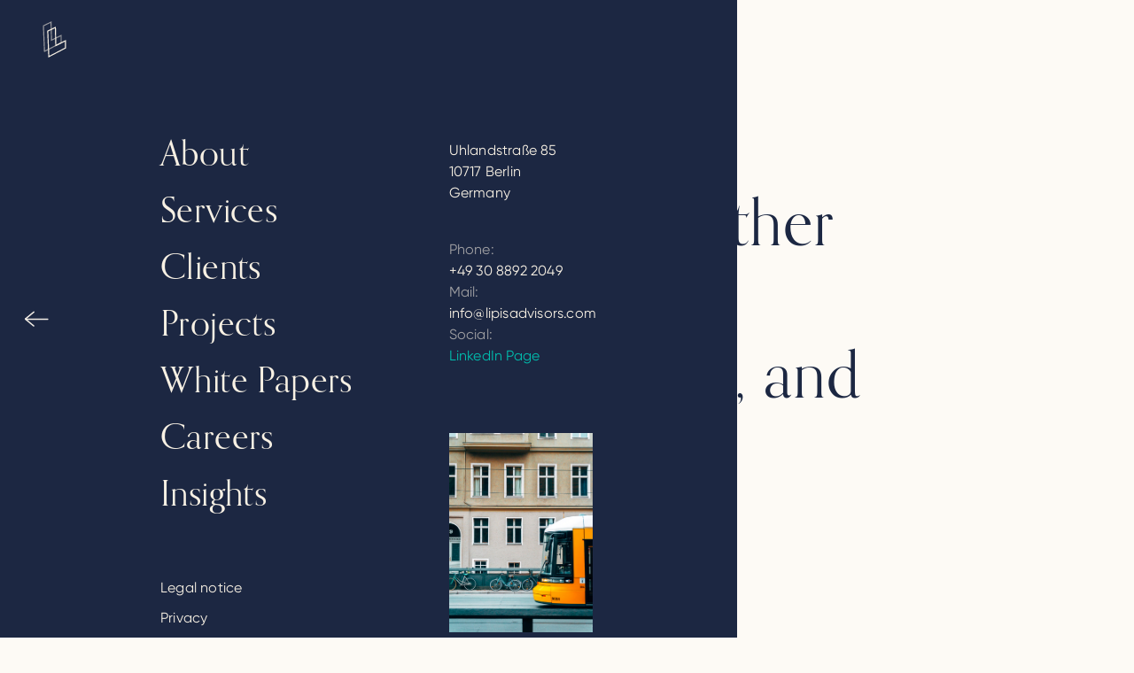

--- FILE ---
content_type: text/html
request_url: https://www.lipisadvisors.com/about
body_size: 5449
content:
<!DOCTYPE html><!-- Last Published: Mon Apr 14 2025 14:16:41 GMT+0000 (Coordinated Universal Time) --><html data-wf-domain="www.lipisadvisors.com" data-wf-page="61436ca282ead35e510c3b9e" data-wf-site="5c47368cf83b6b677da3c7db"><head><meta charset="utf-8"/><title>Our team — World-class insights, commercial expertise, and focused solutions.</title><meta content="Because of our many years of experience, we’re experts in payments. We have the right contacts to help you learn about the intricacies of payments even in far-flung places." name="description"/><meta content="Our team — World-class insights, commercial expertise, and focused solutions." property="og:title"/><meta content="Because of our many years of experience, we’re experts in payments. We have the right contacts to help you learn about the intricacies of payments even in far-flung places." property="og:description"/><meta content="https://cdn.prod.website-files.com/5c47368cf83b6b677da3c7db/65c9f7d00383d9f4379aacaa_About%20Preview.png" property="og:image"/><meta content="Our team — World-class insights, commercial expertise, and focused solutions." property="twitter:title"/><meta content="Because of our many years of experience, we’re experts in payments. We have the right contacts to help you learn about the intricacies of payments even in far-flung places." property="twitter:description"/><meta content="https://cdn.prod.website-files.com/5c47368cf83b6b677da3c7db/65c9f7d00383d9f4379aacaa_About%20Preview.png" property="twitter:image"/><meta property="og:type" content="website"/><meta content="summary_large_image" name="twitter:card"/><meta content="width=device-width, initial-scale=1" name="viewport"/><link href="https://cdn.prod.website-files.com/5c47368cf83b6b677da3c7db/css/lipis-advisors.webflow.13fad214d.min.css" rel="stylesheet" type="text/css"/><script type="text/javascript">!function(o,c){var n=c.documentElement,t=" w-mod-";n.className+=t+"js",("ontouchstart"in o||o.DocumentTouch&&c instanceof DocumentTouch)&&(n.className+=t+"touch")}(window,document);</script><link href="https://cdn.prod.website-files.com/5c47368cf83b6b677da3c7db/5c68a3d43ca6bda71434cbe3_favicon%20light.png" rel="shortcut icon" type="image/x-icon"/><link href="https://cdn.prod.website-files.com/5c47368cf83b6b677da3c7db/5c7e595210414d651d4f8956_webclip.png" rel="apple-touch-icon"/><script async="" src="https://www.googletagmanager.com/gtag/js?id=G-GWMTFMY9H0"></script><script type="text/javascript">window.dataLayer = window.dataLayer || [];function gtag(){dataLayer.push(arguments);}gtag('js', new Date());gtag('config', 'G-GWMTFMY9H0', {'anonymize_ip': true});</script><script defer data-domain="lipisadvisors.com" src="https://plausible.io/js/script.js"></script>


<meta name="format-detection" content="telephone=no">
<style>
* {
  -webkit-font-smoothing: antialiased;
}
.cc-revoke, .cc-window {
  font-family: 'Gilroy',sans-serif !important;
  z-index: 998 !important;
}
.cc-compliance a {
  font-family: 'Gilroy',sans-serif !important;
  font-weight: 700;
  font-size: 10px;
  letter-spacing: 1.6px;
  text-decoration: none !important;
}
</style><style>
.w-slider-dot { background-color: #8C909B; width: 8px; height: 8px; margin: 12px; }
.w-slider-dot.w-active { background-color: #1c2742; }
</style></head><body class="bg-light"><a href="/" class="logo w-inline-block"><img src="https://cdn.prod.website-files.com/5c47368cf83b6b677da3c7db/5c5734b5046430349fb223ab_logo-dark-2.svg" alt="" class="image-4"/></a><a href="#footer" class="touch bg-dark light w-inline-block"><div class="cta">Get in touch</div></a><div class="menu-block bg-dark"><div data-w-id="78576203-cd91-9972-57ad-3c307cf4413c" class="menu-wrap-arrow"><img src="https://cdn.prod.website-files.com/5c47368cf83b6b677da3c7db/5c600a1fc526e002a0c4ed25_arrow-menu.svg" data-w-id="78576203-cd91-9972-57ad-3c307cf4413d" alt="" class="menu-arrow"/></div><div class="menu-wrap-1"><a data-w-id="78576203-cd91-9972-57ad-3c307cf4413f" href="/about" aria-current="page" class="menu-item-block w-inline-block w--current"><div data-w-id="78576203-cd91-9972-57ad-3c307cf44140" class="menu-item light">About</div></a><a data-w-id="78576203-cd91-9972-57ad-3c307cf44142" href="/services" class="menu-item-block w-inline-block"><div class="menu-item light">Services</div></a><a data-w-id="78576203-cd91-9972-57ad-3c307cf44145" href="#" class="menu-item-block w-inline-block"><div class="menu-item light">Clients</div></a><a data-w-id="cb1b054d-04f6-4297-3efd-89104351e13e" href="/projects" class="menu-item-block w-inline-block"><div class="menu-item light">Projects</div></a><a data-w-id="78ec5895-228c-ebbc-f698-aa360a960600" href="/whitepapers" class="menu-item-block w-inline-block"><div class="menu-item light">White Papers</div></a><a data-w-id="02bb1303-e5ec-c6ea-696a-e8087a975d34" href="#" class="menu-item-block w-inline-block"><div class="menu-item light">Careers</div></a><a data-w-id="78576203-cd91-9972-57ad-3c307cf44148" href="/insights" class="menu-item-block w-inline-block"><div class="menu-item light">Insights</div></a><div data-w-id="78576203-cd91-9972-57ad-3c307cf4414b" class="menu-item-wrap"><a href="/legal" class="menu-item-block two w-inline-block"><p class="light two">Legal notice<br/></p></a><a href="/privacy" class="menu-item-block two w-inline-block"><p class="light two">Privacy<br/></p></a></div></div><div class="menu-wrap-2"><p data-w-id="78576203-cd91-9972-57ad-3c307cf44159" class="light three">Uhlandstraße 85<br/>10717 Berlin <br/>Germany</p><p data-w-id="78576203-cd91-9972-57ad-3c307cf4415f" class="light four"><span class="_60o">Phone: </span>+49 30 8892 2049<br/><span class="_60o">Mail: </span>info@lipisadvisors.com<br/><span class="_60o">Social: </span><a href="https://www.linkedin.com/company/lipis-advisors/" class="link-2">LinkedIn Page</a></p><div data-w-id="78576203-cd91-9972-57ad-3c307cf44167" class="menu-image"></div></div><a href="/" class="logo menu-home w-inline-block"><img src="https://cdn.prod.website-files.com/5c47368cf83b6b677da3c7db/5c573394046430f854b2210f_logo-light.svg" alt="" class="image-8"/></a></div><div data-w-id="2767f6f9-78f1-ef20-31d3-1d31d8929538" class="menu"><a data-w-id="2767f6f9-78f1-ef20-31d3-1d31d8929539" href="#" class="menu-lines-light w-inline-block"><div class="menu-line-dark bg-dark"></div><div class="menu-line-dark bg-dark"></div><div class="menu-line-dark bg-dark"></div></a></div><div data-collapse="tiny" data-animation="default" data-duration="400" data-easing="ease" data-easing2="ease" role="banner" class="navbar-d bg-light w-nav"><nav role="navigation" class="nav-menu w-nav-menu"><a href="/about" aria-current="page" class="nav-link cta dark w-nav-link w--current">About</a><a href="/services" class="nav-link cta dark w-nav-link">Services</a><a href="/projects" class="nav-link cta dark w-nav-link">PROJECTS</a><a href="/insights" class="nav-link cta dark w-nav-link">Insights</a><a href="/news" class="nav-link cta dark current w-nav-link">NEWS</a><div data-w-id="a7413b91-3220-28f3-969b-4d10bedc735d" class="menu-mobile-block bg-dark"><div class="menu-mobile-wrap"><div data-w-id="a7413b91-3220-28f3-969b-4d10bedc735f" class="mobile-menu-link"><div class="mobile-menu-link-text cta light">Close</div></div><a href="/about" aria-current="page" class="menu-item-block mobile w-inline-block w--current"><div class="menu-item light mobile">About</div></a><a href="/services" class="menu-item-block mobile w-inline-block"><div class="menu-item light mobile">Services</div></a><a href="#" class="menu-item-block mobile w-inline-block"><div class="menu-item light mobile">Clients</div></a><a href="/projects" class="menu-item-block mobile w-inline-block"><div class="menu-item light mobile">Projects</div></a><a href="/whitepapers" class="menu-item-block mobile w-inline-block"><div class="menu-item light mobile">White Papers</div></a><a href="#" class="menu-item-block mobile w-inline-block"><div class="menu-item light mobile">Careers</div></a><a href="/insights" class="menu-item-block mobile w-inline-block"><div class="menu-item light mobile">Insights</div></a><div class="mobile-menu-item-wrap"><p class="light three">Uhlandstraße 85<br/>10717 Berlin <br/>Germany</p><p class="light four mobile"><span class="_60o">Phone: <br/>‍</span>+49 30 8892 2049<br/>‍<br/><span class="_60o">Mail:<br/></span>info@lipisadvisors.com<br/><br/><span class="_60o">Social:<br/></span><a href="https://www.linkedin.com/company/lipis-advisors/" class="link-4">LinkedIn Page</a></p></div></div></div></nav></div><div data-w-id="a7413b91-3220-28f3-969b-4d10bedc735d" class="menu-mobile-block bg-dark"><div class="menu-mobile-wrap"><div data-w-id="a7413b91-3220-28f3-969b-4d10bedc735f" class="mobile-menu-link"><div class="mobile-menu-link-text cta light">Close</div></div><a href="/about" aria-current="page" class="menu-item-block mobile w-inline-block w--current"><div class="menu-item light mobile">About</div></a><a href="/services" class="menu-item-block mobile w-inline-block"><div class="menu-item light mobile">Services</div></a><a href="#" class="menu-item-block mobile w-inline-block"><div class="menu-item light mobile">Clients</div></a><a href="/projects" class="menu-item-block mobile w-inline-block"><div class="menu-item light mobile">Projects</div></a><a href="/whitepapers" class="menu-item-block mobile w-inline-block"><div class="menu-item light mobile">White Papers</div></a><a href="#" class="menu-item-block mobile w-inline-block"><div class="menu-item light mobile">Careers</div></a><a href="/insights" class="menu-item-block mobile w-inline-block"><div class="menu-item light mobile">Insights</div></a><div class="mobile-menu-item-wrap"><p class="light three">Uhlandstraße 85<br/>10717 Berlin <br/>Germany</p><p class="light four mobile"><span class="_60o">Phone: <br/>‍</span>+49 30 8892 2049<br/>‍<br/><span class="_60o">Mail:<br/></span>info@lipisadvisors.com<br/><br/><span class="_60o">Social:<br/></span><a href="https://www.linkedin.com/company/lipis-advisors/" class="link-4">LinkedIn Page</a></p></div></div></div><div class="header bg-light"><div class="block"><h1 class="headline">Our team brings together world-class insights, commercial expertise, and targeted solutions</h1></div><a data-w-id="660e00e2-e978-8a3b-91b2-f434d47ddcef" href="#" class="menu-mobile w-inline-block"><div class="menu-line-dark bg-dark"></div><div class="menu-line-dark bg-dark"></div><div class="menu-line-dark bg-dark"></div></a></div><div class="main bg-light"><div class="full-block about w-clearfix"><div data-w-id="433909ee-2441-af1a-82e6-d4dbea3c24da" class="half-block left full c w-clearfix"><div class="half-block left full i"></div></div><div class="half-block right full"><div class="flex-block right full"><h6 class="h6 team">Research at our core</h6><p class="_60o">Research is the unsung hero of good advice. Whether that means finding the right people to talk to, delving deep into subject terrain, or relying on proprietary databases, Lipis Advisors does what it takes to arrive at the right answer.<br/></p><h6 class="h6 team">Expertise founded on experience</h6><p class="_60o">With over 25 years of industry experience, we’re truly payments experts. We have the right contacts to get the latest information about the intricacies of payments technology and payment systems, even in far-flung places.<br/></p><h6 class="h6 team">Always watching the markets</h6><p class="_60o">We monitor the payments market to help you seize new opportunities as they come up.<br/></p><a href="/services" data-w-id="ec763c30-1afd-511c-395a-cabe8d8407e0" class="cta-block dark new w-inline-block"><div class="cta">READ MORE ABOUT our services →</div><div data-w-id="ec763c30-1afd-511c-395a-cabe8d8407e3" style="-webkit-transform:translate3d(-100%, 0, 0) scale3d(1, 1, 1) rotateX(0) rotateY(0) rotateZ(0) skew(0, 0);-moz-transform:translate3d(-100%, 0, 0) scale3d(1, 1, 1) rotateX(0) rotateY(0) rotateZ(0) skew(0, 0);-ms-transform:translate3d(-100%, 0, 0) scale3d(1, 1, 1) rotateX(0) rotateY(0) rotateZ(0) skew(0, 0);transform:translate3d(-100%, 0, 0) scale3d(1, 1, 1) rotateX(0) rotateY(0) rotateZ(0) skew(0, 0)" class="topline-2"></div><div data-w-id="ec763c30-1afd-511c-395a-cabe8d8407e4" class="botline-2"></div></a></div></div></div><div class="block w-clearfix"><h4>What we’re about</h4><div class="half-block right"><div class="flex-block services grid about"><img src="https://cdn.prod.website-files.com/5c47368cf83b6b677da3c7db/5c598a333e262c79f71ba24c_Faster%20Payments%20Icon.png" width="40" alt="" class="icon"/><h6 class="h6">Researching solutions</h6><p class="_60o">We’ve conducted in-depth research for players in the industry—from financial institutions to regulators and fintechs—to help them understand new markets and the impact of new technology.<br/></p><a href="/insights" data-w-id="070cf0c3-8718-93f6-d117-22251a9594e7" class="cta-block dark new w-inline-block"><div class="cta">READ our latest inisghts →</div><div data-w-id="070cf0c3-8718-93f6-d117-22251a9594ea" style="-webkit-transform:translate3d(-100%, 0, 0) scale3d(1, 1, 1) rotateX(0) rotateY(0) rotateZ(0) skew(0, 0);-moz-transform:translate3d(-100%, 0, 0) scale3d(1, 1, 1) rotateX(0) rotateY(0) rotateZ(0) skew(0, 0);-ms-transform:translate3d(-100%, 0, 0) scale3d(1, 1, 1) rotateX(0) rotateY(0) rotateZ(0) skew(0, 0);transform:translate3d(-100%, 0, 0) scale3d(1, 1, 1) rotateX(0) rotateY(0) rotateZ(0) skew(0, 0)" class="topline-2"></div><div data-w-id="070cf0c3-8718-93f6-d117-22251a9594eb" class="botline-2"></div></a></div></div><div class="half-block left"><div class="flex-block services left grid"><img src="https://cdn.prod.website-files.com/5c47368cf83b6b677da3c7db/5c6abff580da2aa65c6ee813_Fraud%20Icon.png" width="40" alt="Fraud icon" class="icon"/><h6 class="h6">Solving problems</h6><p class="_60o">We work with the world’s leading payment companies and employ the right analytical tools to ensure success.<br/></p><a href="/projects" class="cta-block dark new w-inline-block"><div class="cta">SEE OUR recent projects →</div><div class="topline-2"></div><div class="botline-2"></div></a></div></div></div><div class="full-block w-clearfix"><div data-w-id="e2d0db67-1704-0f63-8b65-fa6622c089cc" class="header-image team c w-clearfix"><div class="header-image team i"></div></div></div><div class="full-block bg-dark"><div class="block about"><h4 class="light">Our experts</h4><p class="subheadline light">Lipis Advisors has in-depth knowledge about how initiatives across the payments industry are being implemented globally.<br/>‍</p><div class="w-dyn-list"><div role="list" class="w-dyn-items"><div role="listitem" class="members w-dyn-item"><img width="500" alt="" src="https://cdn.prod.website-files.com/5c52db5bd9c877132a48465b/5c547bf0b5ac4487faba8c89_Leo.jpg" sizes="(max-width: 767px) 100vw, 500px" srcset="https://cdn.prod.website-files.com/5c52db5bd9c877132a48465b/5c547bf0b5ac4487faba8c89_Leo-p-500.jpg 500w, https://cdn.prod.website-files.com/5c52db5bd9c877132a48465b/5c547bf0b5ac4487faba8c89_Leo.jpg 580w" class="image"/><h5 class="top offset light">Leo Lipis</h5><div class="role accent offset">Chief Executive</div><div data-w-id="ec4872ae-b096-cfd3-bc60-1866c548f6ee" style="height:3EM" class="div-block-14"><div class="text-block">Read bio</div><div class="bio">Leo is the founder of Lipis Advisors and has over 25 years of experience in payment systems consulting and research on all six continents. Prior to founding Lipis Advisors in 2007, he held positions in payments strategy and analysis with commercial banks, clearing houses, and central banks. Leo works chiefly in transaction banking, payment system strategy &amp; design, and treasury management.</div></div><a href="https://www.linkedin.com/in/leo-lipis-6a0678/" target="_blank" class="ln w-inline-block"><img src="https://cdn.prod.website-files.com/5c47368cf83b6b677da3c7db/5c4e83e9e346b779bab1c2b5_LinkedIn-light.svg" alt="" class="image-2"/></a><a href="#" class="tw w-inline-block"><img src="https://cdn.prod.website-files.com/5c47368cf83b6b677da3c7db/5c4e83df7c1ca44c8006740c_Twitter-light.svg" alt="" class="image3"/></a></div></div></div><div class="w-dyn-list"><div class="empty-state w-dyn-empty"><div>No items found.</div></div></div></div></div><section class="block quote"><div data-delay="4000" data-animation="slide" class="slider w-slider" data-autoplay="false" data-easing="ease-in-out" data-hide-arrows="false" data-disable-swipe="false" data-autoplay-limit="0" data-nav-spacing="3" data-duration="500" data-infinite="true"><div class="mask w-slider-mask"><div class="slide w-slide"><h3 class="heading-3"><em>“Lipis Advisors brought a level of expertise &amp; knowledge that enabled us to </em><span><em class="accent">elevate our ideas </em>and transform them into an <em class="accent">actionable strategy</em>.”</span></h3><p class="quote">DANA SCHRAN<br/>‍<span class="_60o">AFGHAN CREDIT GUARANTEE FOUNDATION</span></p></div><div class="slide-2 w-slide"><h3><em>“The team at Lipis Advisors supported us during our UK expansion. Their work helps companies like N26 </em><span class="accent"><em>scale faster globally</em></span><em> and build products their customers love to use.”</em></h3><p class="quote">TIMO MEYER<br/><span class="_60o">MARKET EXPANSION LEAD, N26</span></p></div></div><div class="arrow w-slider-arrow-left"><img alt="" src="https://cdn.prod.website-files.com/5c47368cf83b6b677da3c7db/5c4e7c4ee346b7c9f7b1b6b3_arrow-left.svg"/></div><div class="arrow w-slider-arrow-right"><img alt="" src="https://cdn.prod.website-files.com/5c47368cf83b6b677da3c7db/5c4e7c2d3485399120cadfb6_arrow-right.svg"/></div><div class="slide-nav w-slider-nav w-round"></div></div></section></div><footer id="footer" class="spacer"></footer><footer class="footer bg-dark"><div class="block footer w-clearfix"><h1 class="headline light footer">Based in Berlin, <em class="accent"><br/>working around the world</em>.<br/>Get in touch.<br/></h1><div class="half-block left ftr"><p class="light footer">Uhlandstraße 85<br/>10717 Berlin <br/>Germany</p></div><div class="half-block right ftr"><div class="flex-block"><p class="light footer two"><span class="_60o">Phone: </span>+49 30 8892 2049<br/><span class="_60o">Email: </span><a href="mailto:info@lipisadvisors.com?subject=Information%20request">info@lipisadvisors.com</a><br/>‍<span class="_60o">Social: </span><a href="https://www.linkedin.com/company/lipis-advisors/" class="link-3">LinkedIn</a><br/></p></div></div></div><div class="block footer two"><p class="light footer copyright">© Lipis Advisors 2023.</p><p class="light footer copyright two"><a href="/legal" class="link">Read our Legal Notice here.</a></p></div></footer><script src="https://d3e54v103j8qbb.cloudfront.net/js/jquery-3.5.1.min.dc5e7f18c8.js?site=5c47368cf83b6b677da3c7db" type="text/javascript" integrity="sha256-9/aliU8dGd2tb6OSsuzixeV4y/faTqgFtohetphbbj0=" crossorigin="anonymous"></script><script src="https://cdn.prod.website-files.com/5c47368cf83b6b677da3c7db/js/webflow.schunk.4a394eb5af8156f2.js" type="text/javascript"></script><script src="https://cdn.prod.website-files.com/5c47368cf83b6b677da3c7db/js/webflow.schunk.cc81caef5007867c.js" type="text/javascript"></script><script src="https://cdn.prod.website-files.com/5c47368cf83b6b677da3c7db/js/webflow.c2bacafb.bf1619b364f94ffe.js" type="text/javascript"></script></body></html>

--- FILE ---
content_type: text/css
request_url: https://cdn.prod.website-files.com/5c47368cf83b6b677da3c7db/css/lipis-advisors.webflow.13fad214d.min.css
body_size: 16004
content:
html{-webkit-text-size-adjust:100%;-ms-text-size-adjust:100%;font-family:sans-serif}body{margin:0}article,aside,details,figcaption,figure,footer,header,hgroup,main,menu,nav,section,summary{display:block}audio,canvas,progress,video{vertical-align:baseline;display:inline-block}audio:not([controls]){height:0;display:none}[hidden],template{display:none}a{background-color:#0000}a:active,a:hover{outline:0}abbr[title]{border-bottom:1px dotted}b,strong{font-weight:700}dfn{font-style:italic}h1{margin:.67em 0;font-size:2em}mark{color:#000;background:#ff0}small{font-size:80%}sub,sup{vertical-align:baseline;font-size:75%;line-height:0;position:relative}sup{top:-.5em}sub{bottom:-.25em}img{border:0}svg:not(:root){overflow:hidden}hr{box-sizing:content-box;height:0}pre{overflow:auto}code,kbd,pre,samp{font-family:monospace;font-size:1em}button,input,optgroup,select,textarea{color:inherit;font:inherit;margin:0}button{overflow:visible}button,select{text-transform:none}button,html input[type=button],input[type=reset]{-webkit-appearance:button;cursor:pointer}button[disabled],html input[disabled]{cursor:default}button::-moz-focus-inner,input::-moz-focus-inner{border:0;padding:0}input{line-height:normal}input[type=checkbox],input[type=radio]{box-sizing:border-box;padding:0}input[type=number]::-webkit-inner-spin-button,input[type=number]::-webkit-outer-spin-button{height:auto}input[type=search]{-webkit-appearance:none}input[type=search]::-webkit-search-cancel-button,input[type=search]::-webkit-search-decoration{-webkit-appearance:none}legend{border:0;padding:0}textarea{overflow:auto}optgroup{font-weight:700}table{border-collapse:collapse;border-spacing:0}td,th{padding:0}@font-face{font-family:webflow-icons;src:url([data-uri])format("truetype");font-weight:400;font-style:normal}[class^=w-icon-],[class*=\ w-icon-]{speak:none;font-variant:normal;text-transform:none;-webkit-font-smoothing:antialiased;-moz-osx-font-smoothing:grayscale;font-style:normal;font-weight:400;line-height:1;font-family:webflow-icons!important}.w-icon-slider-right:before{content:""}.w-icon-slider-left:before{content:""}.w-icon-nav-menu:before{content:""}.w-icon-arrow-down:before,.w-icon-dropdown-toggle:before{content:""}.w-icon-file-upload-remove:before{content:""}.w-icon-file-upload-icon:before{content:""}*{box-sizing:border-box}html{height:100%}body{color:#333;background-color:#fff;min-height:100%;margin:0;font-family:Arial,sans-serif;font-size:14px;line-height:20px}img{vertical-align:middle;max-width:100%;display:inline-block}html.w-mod-touch *{background-attachment:scroll!important}.w-block{display:block}.w-inline-block{max-width:100%;display:inline-block}.w-clearfix:before,.w-clearfix:after{content:" ";grid-area:1/1/2/2;display:table}.w-clearfix:after{clear:both}.w-hidden{display:none}.w-button{color:#fff;line-height:inherit;cursor:pointer;background-color:#3898ec;border:0;border-radius:0;padding:9px 15px;text-decoration:none;display:inline-block}input.w-button{-webkit-appearance:button}html[data-w-dynpage] [data-w-cloak]{color:#0000!important}.w-code-block{margin:unset}pre.w-code-block code{all:inherit}.w-optimization{display:contents}.w-webflow-badge,.w-webflow-badge>img{box-sizing:unset;width:unset;height:unset;max-height:unset;max-width:unset;min-height:unset;min-width:unset;margin:unset;padding:unset;float:unset;clear:unset;border:unset;border-radius:unset;background:unset;background-image:unset;background-position:unset;background-size:unset;background-repeat:unset;background-origin:unset;background-clip:unset;background-attachment:unset;background-color:unset;box-shadow:unset;transform:unset;direction:unset;font-family:unset;font-weight:unset;color:unset;font-size:unset;line-height:unset;font-style:unset;font-variant:unset;text-align:unset;letter-spacing:unset;-webkit-text-decoration:unset;text-decoration:unset;text-indent:unset;text-transform:unset;list-style-type:unset;text-shadow:unset;vertical-align:unset;cursor:unset;white-space:unset;word-break:unset;word-spacing:unset;word-wrap:unset;transition:unset}.w-webflow-badge{white-space:nowrap;cursor:pointer;box-shadow:0 0 0 1px #0000001a,0 1px 3px #0000001a;visibility:visible!important;opacity:1!important;z-index:2147483647!important;color:#aaadb0!important;overflow:unset!important;background-color:#fff!important;border-radius:3px!important;width:auto!important;height:auto!important;margin:0!important;padding:6px!important;font-size:12px!important;line-height:14px!important;text-decoration:none!important;display:inline-block!important;position:fixed!important;inset:auto 12px 12px auto!important;transform:none!important}.w-webflow-badge>img{position:unset;visibility:unset!important;opacity:1!important;vertical-align:middle!important;display:inline-block!important}h1,h2,h3,h4,h5,h6{margin-bottom:10px;font-weight:700}h1{margin-top:20px;font-size:38px;line-height:44px}h2{margin-top:20px;font-size:32px;line-height:36px}h3{margin-top:20px;font-size:24px;line-height:30px}h4{margin-top:10px;font-size:18px;line-height:24px}h5{margin-top:10px;font-size:14px;line-height:20px}h6{margin-top:10px;font-size:12px;line-height:18px}p{margin-top:0;margin-bottom:10px}blockquote{border-left:5px solid #e2e2e2;margin:0 0 10px;padding:10px 20px;font-size:18px;line-height:22px}figure{margin:0 0 10px}figcaption{text-align:center;margin-top:5px}ul,ol{margin-top:0;margin-bottom:10px;padding-left:40px}.w-list-unstyled{padding-left:0;list-style:none}.w-embed:before,.w-embed:after{content:" ";grid-area:1/1/2/2;display:table}.w-embed:after{clear:both}.w-video{width:100%;padding:0;position:relative}.w-video iframe,.w-video object,.w-video embed{border:none;width:100%;height:100%;position:absolute;top:0;left:0}fieldset{border:0;margin:0;padding:0}button,[type=button],[type=reset]{cursor:pointer;-webkit-appearance:button;border:0}.w-form{margin:0 0 15px}.w-form-done{text-align:center;background-color:#ddd;padding:20px;display:none}.w-form-fail{background-color:#ffdede;margin-top:10px;padding:10px;display:none}label{margin-bottom:5px;font-weight:700;display:block}.w-input,.w-select{color:#333;vertical-align:middle;background-color:#fff;border:1px solid #ccc;width:100%;height:38px;margin-bottom:10px;padding:8px 12px;font-size:14px;line-height:1.42857;display:block}.w-input::placeholder,.w-select::placeholder{color:#999}.w-input:focus,.w-select:focus{border-color:#3898ec;outline:0}.w-input[disabled],.w-select[disabled],.w-input[readonly],.w-select[readonly],fieldset[disabled] .w-input,fieldset[disabled] .w-select{cursor:not-allowed}.w-input[disabled]:not(.w-input-disabled),.w-select[disabled]:not(.w-input-disabled),.w-input[readonly],.w-select[readonly],fieldset[disabled]:not(.w-input-disabled) .w-input,fieldset[disabled]:not(.w-input-disabled) .w-select{background-color:#eee}textarea.w-input,textarea.w-select{height:auto}.w-select{background-color:#f3f3f3}.w-select[multiple]{height:auto}.w-form-label{cursor:pointer;margin-bottom:0;font-weight:400;display:inline-block}.w-radio{margin-bottom:5px;padding-left:20px;display:block}.w-radio:before,.w-radio:after{content:" ";grid-area:1/1/2/2;display:table}.w-radio:after{clear:both}.w-radio-input{float:left;margin:3px 0 0 -20px;line-height:normal}.w-file-upload{margin-bottom:10px;display:block}.w-file-upload-input{opacity:0;z-index:-100;width:.1px;height:.1px;position:absolute;overflow:hidden}.w-file-upload-default,.w-file-upload-uploading,.w-file-upload-success{color:#333;display:inline-block}.w-file-upload-error{margin-top:10px;display:block}.w-file-upload-default.w-hidden,.w-file-upload-uploading.w-hidden,.w-file-upload-error.w-hidden,.w-file-upload-success.w-hidden{display:none}.w-file-upload-uploading-btn{cursor:pointer;background-color:#fafafa;border:1px solid #ccc;margin:0;padding:8px 12px;font-size:14px;font-weight:400;display:flex}.w-file-upload-file{background-color:#fafafa;border:1px solid #ccc;flex-grow:1;justify-content:space-between;margin:0;padding:8px 9px 8px 11px;display:flex}.w-file-upload-file-name{font-size:14px;font-weight:400;display:block}.w-file-remove-link{cursor:pointer;width:auto;height:auto;margin-top:3px;margin-left:10px;padding:3px;display:block}.w-icon-file-upload-remove{margin:auto;font-size:10px}.w-file-upload-error-msg{color:#ea384c;padding:2px 0;display:inline-block}.w-file-upload-info{padding:0 12px;line-height:38px;display:inline-block}.w-file-upload-label{cursor:pointer;background-color:#fafafa;border:1px solid #ccc;margin:0;padding:8px 12px;font-size:14px;font-weight:400;display:inline-block}.w-icon-file-upload-icon,.w-icon-file-upload-uploading{width:20px;margin-right:8px;display:inline-block}.w-icon-file-upload-uploading{height:20px}.w-container{max-width:940px;margin-left:auto;margin-right:auto}.w-container:before,.w-container:after{content:" ";grid-area:1/1/2/2;display:table}.w-container:after{clear:both}.w-container .w-row{margin-left:-10px;margin-right:-10px}.w-row:before,.w-row:after{content:" ";grid-area:1/1/2/2;display:table}.w-row:after{clear:both}.w-row .w-row{margin-left:0;margin-right:0}.w-col{float:left;width:100%;min-height:1px;padding-left:10px;padding-right:10px;position:relative}.w-col .w-col{padding-left:0;padding-right:0}.w-col-1{width:8.33333%}.w-col-2{width:16.6667%}.w-col-3{width:25%}.w-col-4{width:33.3333%}.w-col-5{width:41.6667%}.w-col-6{width:50%}.w-col-7{width:58.3333%}.w-col-8{width:66.6667%}.w-col-9{width:75%}.w-col-10{width:83.3333%}.w-col-11{width:91.6667%}.w-col-12{width:100%}.w-hidden-main{display:none!important}@media screen and (max-width:991px){.w-container{max-width:728px}.w-hidden-main{display:inherit!important}.w-hidden-medium{display:none!important}.w-col-medium-1{width:8.33333%}.w-col-medium-2{width:16.6667%}.w-col-medium-3{width:25%}.w-col-medium-4{width:33.3333%}.w-col-medium-5{width:41.6667%}.w-col-medium-6{width:50%}.w-col-medium-7{width:58.3333%}.w-col-medium-8{width:66.6667%}.w-col-medium-9{width:75%}.w-col-medium-10{width:83.3333%}.w-col-medium-11{width:91.6667%}.w-col-medium-12{width:100%}.w-col-stack{width:100%;left:auto;right:auto}}@media screen and (max-width:767px){.w-hidden-main,.w-hidden-medium{display:inherit!important}.w-hidden-small{display:none!important}.w-row,.w-container .w-row{margin-left:0;margin-right:0}.w-col{width:100%;left:auto;right:auto}.w-col-small-1{width:8.33333%}.w-col-small-2{width:16.6667%}.w-col-small-3{width:25%}.w-col-small-4{width:33.3333%}.w-col-small-5{width:41.6667%}.w-col-small-6{width:50%}.w-col-small-7{width:58.3333%}.w-col-small-8{width:66.6667%}.w-col-small-9{width:75%}.w-col-small-10{width:83.3333%}.w-col-small-11{width:91.6667%}.w-col-small-12{width:100%}}@media screen and (max-width:479px){.w-container{max-width:none}.w-hidden-main,.w-hidden-medium,.w-hidden-small{display:inherit!important}.w-hidden-tiny{display:none!important}.w-col{width:100%}.w-col-tiny-1{width:8.33333%}.w-col-tiny-2{width:16.6667%}.w-col-tiny-3{width:25%}.w-col-tiny-4{width:33.3333%}.w-col-tiny-5{width:41.6667%}.w-col-tiny-6{width:50%}.w-col-tiny-7{width:58.3333%}.w-col-tiny-8{width:66.6667%}.w-col-tiny-9{width:75%}.w-col-tiny-10{width:83.3333%}.w-col-tiny-11{width:91.6667%}.w-col-tiny-12{width:100%}}.w-widget{position:relative}.w-widget-map{width:100%;height:400px}.w-widget-map label{width:auto;display:inline}.w-widget-map img{max-width:inherit}.w-widget-map .gm-style-iw{text-align:center}.w-widget-map .gm-style-iw>button{display:none!important}.w-widget-twitter{overflow:hidden}.w-widget-twitter-count-shim{vertical-align:top;text-align:center;background:#fff;border:1px solid #758696;border-radius:3px;width:28px;height:20px;display:inline-block;position:relative}.w-widget-twitter-count-shim *{pointer-events:none;-webkit-user-select:none;user-select:none}.w-widget-twitter-count-shim .w-widget-twitter-count-inner{text-align:center;color:#999;font-family:serif;font-size:15px;line-height:12px;position:relative}.w-widget-twitter-count-shim .w-widget-twitter-count-clear{display:block;position:relative}.w-widget-twitter-count-shim.w--large{width:36px;height:28px}.w-widget-twitter-count-shim.w--large .w-widget-twitter-count-inner{font-size:18px;line-height:18px}.w-widget-twitter-count-shim:not(.w--vertical){margin-left:5px;margin-right:8px}.w-widget-twitter-count-shim:not(.w--vertical).w--large{margin-left:6px}.w-widget-twitter-count-shim:not(.w--vertical):before,.w-widget-twitter-count-shim:not(.w--vertical):after{content:" ";pointer-events:none;border:solid #0000;width:0;height:0;position:absolute;top:50%;left:0}.w-widget-twitter-count-shim:not(.w--vertical):before{border-width:4px;border-color:#75869600 #5d6c7b #75869600 #75869600;margin-top:-4px;margin-left:-9px}.w-widget-twitter-count-shim:not(.w--vertical).w--large:before{border-width:5px;margin-top:-5px;margin-left:-10px}.w-widget-twitter-count-shim:not(.w--vertical):after{border-width:4px;border-color:#fff0 #fff #fff0 #fff0;margin-top:-4px;margin-left:-8px}.w-widget-twitter-count-shim:not(.w--vertical).w--large:after{border-width:5px;margin-top:-5px;margin-left:-9px}.w-widget-twitter-count-shim.w--vertical{width:61px;height:33px;margin-bottom:8px}.w-widget-twitter-count-shim.w--vertical:before,.w-widget-twitter-count-shim.w--vertical:after{content:" ";pointer-events:none;border:solid #0000;width:0;height:0;position:absolute;top:100%;left:50%}.w-widget-twitter-count-shim.w--vertical:before{border-width:5px;border-color:#5d6c7b #75869600 #75869600;margin-left:-5px}.w-widget-twitter-count-shim.w--vertical:after{border-width:4px;border-color:#fff #fff0 #fff0;margin-left:-4px}.w-widget-twitter-count-shim.w--vertical .w-widget-twitter-count-inner{font-size:18px;line-height:22px}.w-widget-twitter-count-shim.w--vertical.w--large{width:76px}.w-background-video{color:#fff;height:500px;position:relative;overflow:hidden}.w-background-video>video{object-fit:cover;z-index:-100;background-position:50%;background-size:cover;width:100%;height:100%;margin:auto;position:absolute;inset:-100%}.w-background-video>video::-webkit-media-controls-start-playback-button{-webkit-appearance:none;display:none!important}.w-background-video--control{background-color:#0000;padding:0;position:absolute;bottom:1em;right:1em}.w-background-video--control>[hidden]{display:none!important}.w-slider{text-align:center;clear:both;-webkit-tap-highlight-color:#0000;tap-highlight-color:#0000;background:#ddd;height:300px;position:relative}.w-slider-mask{z-index:1;white-space:nowrap;height:100%;display:block;position:relative;left:0;right:0;overflow:hidden}.w-slide{vertical-align:top;white-space:normal;text-align:left;width:100%;height:100%;display:inline-block;position:relative}.w-slider-nav{z-index:2;text-align:center;-webkit-tap-highlight-color:#0000;tap-highlight-color:#0000;height:40px;margin:auto;padding-top:10px;position:absolute;inset:auto 0 0}.w-slider-nav.w-round>div{border-radius:100%}.w-slider-nav.w-num>div{font-size:inherit;line-height:inherit;width:auto;height:auto;padding:.2em .5em}.w-slider-nav.w-shadow>div{box-shadow:0 0 3px #3336}.w-slider-nav-invert{color:#fff}.w-slider-nav-invert>div{background-color:#2226}.w-slider-nav-invert>div.w-active{background-color:#222}.w-slider-dot{cursor:pointer;background-color:#fff6;width:1em;height:1em;margin:0 3px .5em;transition:background-color .1s,color .1s;display:inline-block;position:relative}.w-slider-dot.w-active{background-color:#fff}.w-slider-dot:focus{outline:none;box-shadow:0 0 0 2px #fff}.w-slider-dot:focus.w-active{box-shadow:none}.w-slider-arrow-left,.w-slider-arrow-right{cursor:pointer;color:#fff;-webkit-tap-highlight-color:#0000;tap-highlight-color:#0000;-webkit-user-select:none;user-select:none;width:80px;margin:auto;font-size:40px;position:absolute;inset:0;overflow:hidden}.w-slider-arrow-left [class^=w-icon-],.w-slider-arrow-right [class^=w-icon-],.w-slider-arrow-left [class*=\ w-icon-],.w-slider-arrow-right [class*=\ w-icon-]{position:absolute}.w-slider-arrow-left:focus,.w-slider-arrow-right:focus{outline:0}.w-slider-arrow-left{z-index:3;right:auto}.w-slider-arrow-right{z-index:4;left:auto}.w-icon-slider-left,.w-icon-slider-right{width:1em;height:1em;margin:auto;inset:0}.w-slider-aria-label{clip:rect(0 0 0 0);border:0;width:1px;height:1px;margin:-1px;padding:0;position:absolute;overflow:hidden}.w-slider-force-show{display:block!important}.w-dropdown{text-align:left;z-index:900;margin-left:auto;margin-right:auto;display:inline-block;position:relative}.w-dropdown-btn,.w-dropdown-toggle,.w-dropdown-link{vertical-align:top;color:#222;text-align:left;white-space:nowrap;margin-left:auto;margin-right:auto;padding:20px;text-decoration:none;position:relative}.w-dropdown-toggle{-webkit-user-select:none;user-select:none;cursor:pointer;padding-right:40px;display:inline-block}.w-dropdown-toggle:focus{outline:0}.w-icon-dropdown-toggle{width:1em;height:1em;margin:auto 20px auto auto;position:absolute;top:0;bottom:0;right:0}.w-dropdown-list{background:#ddd;min-width:100%;display:none;position:absolute}.w-dropdown-list.w--open{display:block}.w-dropdown-link{color:#222;padding:10px 20px;display:block}.w-dropdown-link.w--current{color:#0082f3}.w-dropdown-link:focus{outline:0}@media screen and (max-width:767px){.w-nav-brand{padding-left:10px}}.w-lightbox-backdrop{cursor:auto;letter-spacing:normal;text-indent:0;text-shadow:none;text-transform:none;visibility:visible;white-space:normal;word-break:normal;word-spacing:normal;word-wrap:normal;color:#fff;text-align:center;z-index:2000;opacity:0;-webkit-user-select:none;-moz-user-select:none;-webkit-tap-highlight-color:transparent;background:#000000e6;outline:0;font-family:Helvetica Neue,Helvetica,Ubuntu,Segoe UI,Verdana,sans-serif;font-size:17px;font-style:normal;font-weight:300;line-height:1.2;list-style:disc;position:fixed;inset:0;-webkit-transform:translate(0)}.w-lightbox-backdrop,.w-lightbox-container{-webkit-overflow-scrolling:touch;height:100%;overflow:auto}.w-lightbox-content{height:100vh;position:relative;overflow:hidden}.w-lightbox-view{opacity:0;width:100vw;height:100vh;position:absolute}.w-lightbox-view:before{content:"";height:100vh}.w-lightbox-group,.w-lightbox-group .w-lightbox-view,.w-lightbox-group .w-lightbox-view:before{height:86vh}.w-lightbox-frame,.w-lightbox-view:before{vertical-align:middle;display:inline-block}.w-lightbox-figure{margin:0;position:relative}.w-lightbox-group .w-lightbox-figure{cursor:pointer}.w-lightbox-img{width:auto;max-width:none;height:auto}.w-lightbox-image{float:none;max-width:100vw;max-height:100vh;display:block}.w-lightbox-group .w-lightbox-image{max-height:86vh}.w-lightbox-caption{text-align:left;text-overflow:ellipsis;white-space:nowrap;background:#0006;padding:.5em 1em;position:absolute;bottom:0;left:0;right:0;overflow:hidden}.w-lightbox-embed{width:100%;height:100%;position:absolute;inset:0}.w-lightbox-control{cursor:pointer;background-position:50%;background-repeat:no-repeat;background-size:24px;width:4em;transition:all .3s;position:absolute;top:0}.w-lightbox-left{background-image:url([data-uri]);display:none;bottom:0;left:0}.w-lightbox-right{background-image:url([data-uri]);display:none;bottom:0;right:0}.w-lightbox-close{background-image:url([data-uri]);background-size:18px;height:2.6em;right:0}.w-lightbox-strip{white-space:nowrap;padding:0 1vh;line-height:0;position:absolute;bottom:0;left:0;right:0;overflow:auto hidden}.w-lightbox-item{box-sizing:content-box;cursor:pointer;width:10vh;padding:2vh 1vh;display:inline-block;-webkit-transform:translate(0,0)}.w-lightbox-active{opacity:.3}.w-lightbox-thumbnail{background:#222;height:10vh;position:relative;overflow:hidden}.w-lightbox-thumbnail-image{position:absolute;top:0;left:0}.w-lightbox-thumbnail .w-lightbox-tall{width:100%;top:50%;transform:translateY(-50%)}.w-lightbox-thumbnail .w-lightbox-wide{height:100%;left:50%;transform:translate(-50%)}.w-lightbox-spinner{box-sizing:border-box;border:5px solid #0006;border-radius:50%;width:40px;height:40px;margin-top:-20px;margin-left:-20px;animation:.8s linear infinite spin;position:absolute;top:50%;left:50%}.w-lightbox-spinner:after{content:"";border:3px solid #0000;border-bottom-color:#fff;border-radius:50%;position:absolute;inset:-4px}.w-lightbox-hide{display:none}.w-lightbox-noscroll{overflow:hidden}@media (min-width:768px){.w-lightbox-content{height:96vh;margin-top:2vh}.w-lightbox-view,.w-lightbox-view:before{height:96vh}.w-lightbox-group,.w-lightbox-group .w-lightbox-view,.w-lightbox-group .w-lightbox-view:before{height:84vh}.w-lightbox-image{max-width:96vw;max-height:96vh}.w-lightbox-group .w-lightbox-image{max-width:82.3vw;max-height:84vh}.w-lightbox-left,.w-lightbox-right{opacity:.5;display:block}.w-lightbox-close{opacity:.8}.w-lightbox-control:hover{opacity:1}}.w-lightbox-inactive,.w-lightbox-inactive:hover{opacity:0}.w-richtext:before,.w-richtext:after{content:" ";grid-area:1/1/2/2;display:table}.w-richtext:after{clear:both}.w-richtext[contenteditable=true]:before,.w-richtext[contenteditable=true]:after{white-space:initial}.w-richtext ol,.w-richtext ul{overflow:hidden}.w-richtext .w-richtext-figure-selected.w-richtext-figure-type-video div:after,.w-richtext .w-richtext-figure-selected[data-rt-type=video] div:after,.w-richtext .w-richtext-figure-selected.w-richtext-figure-type-image div,.w-richtext .w-richtext-figure-selected[data-rt-type=image] div{outline:2px solid #2895f7}.w-richtext figure.w-richtext-figure-type-video>div:after,.w-richtext figure[data-rt-type=video]>div:after{content:"";display:none;position:absolute;inset:0}.w-richtext figure{max-width:60%;position:relative}.w-richtext figure>div:before{cursor:default!important}.w-richtext figure img{width:100%}.w-richtext figure figcaption.w-richtext-figcaption-placeholder{opacity:.6}.w-richtext figure div{color:#0000;font-size:0}.w-richtext figure.w-richtext-figure-type-image,.w-richtext figure[data-rt-type=image]{display:table}.w-richtext figure.w-richtext-figure-type-image>div,.w-richtext figure[data-rt-type=image]>div{display:inline-block}.w-richtext figure.w-richtext-figure-type-image>figcaption,.w-richtext figure[data-rt-type=image]>figcaption{caption-side:bottom;display:table-caption}.w-richtext figure.w-richtext-figure-type-video,.w-richtext figure[data-rt-type=video]{width:60%;height:0}.w-richtext figure.w-richtext-figure-type-video iframe,.w-richtext figure[data-rt-type=video] iframe{width:100%;height:100%;position:absolute;top:0;left:0}.w-richtext figure.w-richtext-figure-type-video>div,.w-richtext figure[data-rt-type=video]>div{width:100%}.w-richtext figure.w-richtext-align-center{clear:both;margin-left:auto;margin-right:auto}.w-richtext figure.w-richtext-align-center.w-richtext-figure-type-image>div,.w-richtext figure.w-richtext-align-center[data-rt-type=image]>div{max-width:100%}.w-richtext figure.w-richtext-align-normal{clear:both}.w-richtext figure.w-richtext-align-fullwidth{text-align:center;clear:both;width:100%;max-width:100%;margin-left:auto;margin-right:auto;display:block}.w-richtext figure.w-richtext-align-fullwidth>div{padding-bottom:inherit;display:inline-block}.w-richtext figure.w-richtext-align-fullwidth>figcaption{display:block}.w-richtext figure.w-richtext-align-floatleft{float:left;clear:none;margin-right:15px}.w-richtext figure.w-richtext-align-floatright{float:right;clear:none;margin-left:15px}.w-nav{z-index:1000;background:#ddd;position:relative}.w-nav:before,.w-nav:after{content:" ";grid-area:1/1/2/2;display:table}.w-nav:after{clear:both}.w-nav-brand{float:left;color:#333;text-decoration:none;position:relative}.w-nav-link{vertical-align:top;color:#222;text-align:left;margin-left:auto;margin-right:auto;padding:20px;text-decoration:none;display:inline-block;position:relative}.w-nav-link.w--current{color:#0082f3}.w-nav-menu{float:right;position:relative}[data-nav-menu-open]{text-align:center;background:#c8c8c8;min-width:200px;position:absolute;top:100%;left:0;right:0;overflow:visible;display:block!important}.w--nav-link-open{display:block;position:relative}.w-nav-overlay{width:100%;display:none;position:absolute;top:100%;left:0;right:0;overflow:hidden}.w-nav-overlay [data-nav-menu-open]{top:0}.w-nav[data-animation=over-left] .w-nav-overlay{width:auto}.w-nav[data-animation=over-left] .w-nav-overlay,.w-nav[data-animation=over-left] [data-nav-menu-open]{z-index:1;top:0;right:auto}.w-nav[data-animation=over-right] .w-nav-overlay{width:auto}.w-nav[data-animation=over-right] .w-nav-overlay,.w-nav[data-animation=over-right] [data-nav-menu-open]{z-index:1;top:0;left:auto}.w-nav-button{float:right;cursor:pointer;-webkit-tap-highlight-color:#0000;tap-highlight-color:#0000;-webkit-user-select:none;user-select:none;padding:18px;font-size:24px;display:none;position:relative}.w-nav-button:focus{outline:0}.w-nav-button.w--open{color:#fff;background-color:#c8c8c8}.w-nav[data-collapse=all] .w-nav-menu{display:none}.w-nav[data-collapse=all] .w-nav-button,.w--nav-dropdown-open,.w--nav-dropdown-toggle-open{display:block}.w--nav-dropdown-list-open{position:static}@media screen and (max-width:991px){.w-nav[data-collapse=medium] .w-nav-menu{display:none}.w-nav[data-collapse=medium] .w-nav-button{display:block}}@media screen and (max-width:767px){.w-nav[data-collapse=small] .w-nav-menu{display:none}.w-nav[data-collapse=small] .w-nav-button{display:block}.w-nav-brand{padding-left:10px}}@media screen and (max-width:479px){.w-nav[data-collapse=tiny] .w-nav-menu{display:none}.w-nav[data-collapse=tiny] .w-nav-button{display:block}}.w-tabs{position:relative}.w-tabs:before,.w-tabs:after{content:" ";grid-area:1/1/2/2;display:table}.w-tabs:after{clear:both}.w-tab-menu{position:relative}.w-tab-link{vertical-align:top;text-align:left;cursor:pointer;color:#222;background-color:#ddd;padding:9px 30px;text-decoration:none;display:inline-block;position:relative}.w-tab-link.w--current{background-color:#c8c8c8}.w-tab-link:focus{outline:0}.w-tab-content{display:block;position:relative;overflow:hidden}.w-tab-pane{display:none;position:relative}.w--tab-active{display:block}@media screen and (max-width:479px){.w-tab-link{display:block}}.w-ix-emptyfix:after{content:""}@keyframes spin{0%{transform:rotate(0)}to{transform:rotate(360deg)}}.w-dyn-empty{background-color:#ddd;padding:10px}.w-dyn-hide,.w-dyn-bind-empty,.w-condition-invisible{display:none!important}.wf-layout-layout{display:grid}:root{--midnight-blue:#1c2742;--sea-green:#00bdae;--cream:#f8f1e4;--floral-white:#fdfaf5;--white:white;--black:black}.w-checkbox{margin-bottom:5px;padding-left:20px;display:block}.w-checkbox:before{content:" ";grid-area:1/1/2/2;display:table}.w-checkbox:after{content:" ";clear:both;grid-area:1/1/2/2;display:table}.w-checkbox-input{float:left;margin:4px 0 0 -20px;line-height:normal}.w-checkbox-input--inputType-custom{border:1px solid #ccc;border-radius:2px;width:12px;height:12px}.w-checkbox-input--inputType-custom.w--redirected-checked{background-color:#3898ec;background-image:url(https://d3e54v103j8qbb.cloudfront.net/static/custom-checkbox-checkmark.589d534424.svg);background-position:50%;background-repeat:no-repeat;background-size:cover;border-color:#3898ec}.w-checkbox-input--inputType-custom.w--redirected-focus{box-shadow:0 0 3px 1px #3898ec}body{color:#333;font-family:Arial,Helvetica Neue,Helvetica,sans-serif;font-size:14px;line-height:20px}h1{color:var(--midnight-blue);letter-spacing:1px;margin-top:0;margin-bottom:0;font-family:Orpheus pro,Georgia,sans-serif;font-size:72px;font-weight:400;line-height:86px}h2{color:var(--midnight-blue);letter-spacing:.8px;margin-top:0;margin-bottom:0;font-family:Orpheus pro,Georgia,sans-serif;font-size:64px;font-weight:400;line-height:72px}h3{color:var(--midnight-blue);letter-spacing:1px;margin-top:0;margin-bottom:0;font-family:Orpheus pro,Georgia,sans-serif;font-size:54px;font-style:italic;font-weight:400;line-height:72px}h4{color:var(--midnight-blue);letter-spacing:1px;margin-top:0;margin-bottom:0;font-family:Orpheus pro,Georgia,sans-serif;font-size:48px;font-weight:400;line-height:64px}h5{color:var(--midnight-blue);letter-spacing:.4px;margin-top:0;margin-bottom:20px;font-family:Orpheus pro,Georgia,sans-serif;font-size:32px;font-weight:400;line-height:44px}h6{letter-spacing:2px;text-transform:uppercase;margin-top:10px;margin-bottom:10px;font-family:Gilroy,Verdana,sans-serif;font-size:12px;font-weight:700;line-height:20px}p{color:var(--midnight-blue);letter-spacing:.2px;margin-bottom:10px;font-family:Gilroy,Verdana,sans-serif;font-size:16px;line-height:24px}a{color:var(--sea-green);text-decoration:underline}img{max-width:100%;margin-top:60px;margin-bottom:60px;display:inline-block}strong{color:var(--sea-green)}blockquote{color:var(--midnight-blue);text-indent:-10px;border-left:5px #e2e2e2;width:90%;margin-bottom:10px;padding:40px 20px 10px 0;font-family:Orpheus pro,Georgia,sans-serif;font-size:36px;font-style:italic;line-height:48px}.h1{letter-spacing:1px;font-family:Orpheus pro,Georgia,sans-serif;font-size:72px;font-weight:400;line-height:86px}.h2{letter-spacing:.8px;font-family:Orpheus pro,Georgia,sans-serif;font-size:64px;font-weight:400;line-height:72px}.h3{letter-spacing:1px;font-family:Orpheus pro,Georgia,sans-serif;font-size:54px;font-style:italic;font-weight:400;line-height:72px}.h4{letter-spacing:.6px;font-family:Orpheus pro,Georgia,sans-serif;font-size:48px;font-weight:500;line-height:64px}.h5{letter-spacing:.4px;text-transform:none;margin-top:0;font-family:Orpheus pro,Georgia,sans-serif;font-size:32px;font-weight:400;line-height:44px}.h6{letter-spacing:.3px;text-transform:none;border-style:none;margin-bottom:4px;font-family:Orpheus pro,Georgia,sans-serif;font-size:22px;font-weight:500;line-height:30px;position:static}.h6.team{margin-top:40px}.h6.download{width:80%;padding-top:40px;padding-bottom:20px;padding-left:30%}.h6.c{margin-bottom:8px}.body{letter-spacing:.2px;font-family:Gilroy,Verdana,sans-serif;font-size:16px;line-height:24px}.body.link-box.dark{text-decoration:none}.body.link-box.accent{letter-spacing:2px;padding-top:40px;font-size:14px;font-weight:600;text-decoration:none}.author{letter-spacing:.2px;font-family:Gilroy,Verdana,sans-serif;font-size:16px;line-height:24px;display:inline-block}.role{letter-spacing:2.2px;text-transform:uppercase;font-family:Gilroy,Verdana,sans-serif;font-size:14px;font-weight:600;line-height:24px}.role.accent.offset{margin-left:0;padding-top:10px;padding-right:20px}.quote{letter-spacing:2.4px;margin-top:30px;font-family:Gilroy,Verdana,sans-serif;font-size:12px;font-weight:700;line-height:20px}.cta{letter-spacing:1.6px;text-transform:uppercase;font-family:Gilroy,Verdana,sans-serif;font-size:10px;font-weight:700;line-height:14px;text-decoration:none;display:block}.cta.form{background-color:var(--midnight-blue);text-align:center;width:200px;height:48px;margin-top:8px}.cta.form.done{margin-top:0;padding-top:16px}.cta.link{color:#40e0d0}.prefix{letter-spacing:1.6px;text-transform:uppercase;font-family:Gilroy,Verdana,sans-serif;font-size:10px;font-weight:700;line-height:20px}.light{color:var(--cream)}.light.footer.two.de{color:var(--cream);margin-right:-12px}.light.footer.copyright{opacity:.6;color:var(--cream);width:55%;padding-right:40px;font-size:10px;display:inline-block}.light.footer.copyright.two{width:45%;padding-left:7.5%;padding-right:0}.light.four{margin-top:30px}.dark{color:var(--midnight-blue)}.accent{color:#00bdae}.bg-light{background-color:var(--floral-white)}.bg-accent{background-color:var(--sea-green)}.bg-dark{background-color:var(--midnight-blue)}.navbar-d{z-index:1;background-color:var(--midnight-blue);padding-top:20px}.navbar-d.bg-light{background-color:var(--floral-white)}.nav-link{display:inline-block}.nav-link.cta.light{padding-left:14px;padding-right:14px;transition:opacity .2s cubic-bezier(.23,1,.32,1)}.nav-link.cta.light:hover{opacity:.6}.nav-link.cta.light.language{margin-left:100px}.nav-link.cta.light.de{position:absolute;inset:0% 0% 0% auto}.nav-link.cta.light.de.h{padding-left:10px;padding-right:10px}.nav-link.cta.light.es{border-right:1px solid #f8f1e4d4;margin-top:16px;margin-bottom:16px;padding-top:4px;padding-bottom:0;position:absolute;inset:0% 96px 0% auto}.nav-link.cta.light.es.h{padding-left:10px;padding-right:10px;right:73px}.nav-link.cta.light.de2{width:auto}.nav-link.cta.dark{padding-left:14px;padding-right:14px;transition:opacity .2s}.nav-link.cta.dark:hover{opacity:.6}.nav-link.cta.dark.w--current{color:var(--sea-green);padding-left:14px;padding-right:14px}.nav-menu{float:none;text-align:left;width:70%;max-width:1220px;margin-left:auto;margin-right:auto;left:-15px}.nav-menu.es,.nav-menu.de{height:54px;display:block}.logo{z-index:30;transition:opacity .2s cubic-bezier(.23,1,.32,1);position:absolute;inset:24px auto auto 48px}.logo:hover{opacity:.6}.logo.w--current{z-index:3;opacity:1;display:block;position:absolute;inset:0% auto auto 0%}.logo.home{cursor:default}.logo.home.dark{transition-property:none}.logo.home.dark:hover{opacity:1}.logo.menu-home{cursor:default;top:24px;left:48px}.link-block-2{position:absolute}.header.bg-dark{z-index:20;position:relative}.header.bg-light{z-index:10;background-color:var(--floral-white);z-index:10;background-color:#fdfaf5;position:relative}.menu{z-index:25;flex-direction:column;justify-content:center;width:100px;height:100vh;padding-left:38px;transition:opacity .2s cubic-bezier(.455,.03,.515,.955);display:flex;position:fixed}.menu:hover{opacity:.6}.block{width:70%;max-width:1220px;margin-bottom:0;margin-left:auto;margin-right:auto;padding-top:140px;position:relative}.block.nopad{margin-top:0;margin-bottom:58px;padding-top:0;padding-bottom:0}.block.nopad.careers{background-color:#00bdae0f;width:80%;margin-top:32px;padding-bottom:3%;padding-left:5%;padding-right:5%;display:none}.block.footer{padding-top:40px}.block.footer.two{padding-top:0;position:absolute;inset:auto 0% 0%}.block.about{padding-top:240px}.block.insights{padding-top:0}.block.whitepaper{padding-top:40px;padding-left:0}.block.wp{width:100%;margin-top:80px;margin-left:-80px;padding-top:80px}.menu-line{z-index:3;background-color:var(--floral-white);width:24px;height:1px;margin-top:6px;position:relative}.menu-line.bg-dark{z-index:2;background-color:var(--midnight-blue);position:relative;top:-21px}.header-image{z-index:30;float:right;background-image:url(https://cdn.prod.website-files.com/5c47368cf83b6b677da3c7db/5c57446464242a29dfdbb5ba_photo-services-1.jpg);background-position:100%;background-repeat:no-repeat;background-size:cover;background-attachment:scroll;width:85%;max-width:1570px;height:500px;margin-left:15%;position:relative;top:100px;right:0}.header-image.body{height:400px;top:0}.header-image.body.services{background-image:url(https://cdn.prod.website-files.com/5c47368cf83b6b677da3c7db/5c6d3ab107ffea2716d54c30_Services-separator2.jpg);background-position:50%;background-repeat:no-repeat;background-size:cover;height:400px}.header-image.body.services.two{background-image:url(https://cdn.prod.website-files.com/5c47368cf83b6b677da3c7db/5c597d4ac8c1aa5a99fcd0c0_Services-separator.jpg);background-position:50%;background-size:cover}.header-image.body.services.two.i{background-image:url(https://cdn.prod.website-files.com/5c47368cf83b6b677da3c7db/64510ee7be0520f4fa531353_5.jpeg)}.header-image.body.services.c{background-image:none;margin-top:32px;overflow:hidden}.header-image.body.services.c.top{height:100%;margin-top:0}.header-image.body.services.i{background-image:url(https://cdn.prod.website-files.com/5c47368cf83b6b677da3c7db/649ae220407c579218351101_brussels_marius-badstuber-87676-unsplash.jpg);background-position:50%;background-repeat:no-repeat;background-size:cover;background-attachment:scroll;width:100%;margin-left:0%}.header-image.body.services.i.c{background-image:url(https://cdn.prod.website-files.com/5c47368cf83b6b677da3c7db/5d6542485bb4105a10b7f78a_careers1.jpg);background-position:0%;background-size:cover;height:500px;margin-top:0}.header-image.body.services.i.c2{background-image:url(https://cdn.prod.website-files.com/5c47368cf83b6b677da3c7db/5d654277437276688f418f1f_careers2.jpg);background-position:0%;background-size:cover;height:500px}.header-image.body.payment{background-image:url(https://cdn.prod.website-files.com/5c47368cf83b6b677da3c7db/5c5ae5755564423ce08a80f7_Payments-header-image.jpg);background-position:50% 0;background-size:cover}.header-image.team{background-image:url(https://cdn.prod.website-files.com/5c47368cf83b6b677da3c7db/5c6d3929255b5bf7ae75606c_About-body-image.jpg);background-position:50% 0}.header-image.team.c{background-image:none;overflow:hidden}.header-image.team.i{background-image:url(https://cdn.prod.website-files.com/5c47368cf83b6b677da3c7db/64510e267ab859055319518d_4.jpeg);width:100%;height:425px;margin-left:0%;top:0}.header-image.insights{background-position:50%;height:300px;top:40px}.header-image.insight{background-position:50% 100%;top:60px}.main.bg-light.sidepage{padding-top:40px}.main.bg-light{z-index:10;background-color:#fdfaf5;margin-top:0;padding-top:100px;padding-bottom:100px;position:relative}.headline.light.footer{width:auto}.headline.light{width:800px;margin-bottom:30px}.headline.light.main{margin-bottom:0}.headline.whtp{margin-bottom:48px;margin-left:80px;font-size:60px}.subheadline{width:600px;margin-bottom:0;padding-bottom:10px}.subheadline.author-name{width:auto;display:inline-block}.subheadline.byline{color:var(--midnight-blue);border:1px solid #0000;width:auto;margin-top:20px;margin-bottom:0;margin-right:0;font-style:italic;display:inline-block}.subheadline.linespacer{width:auto;margin-left:10px;margin-right:10px;display:inline-block}.subheadline.insight{opacity:.6;width:100%;padding-top:16px;padding-bottom:0;font-family:Gilroy,Verdana,sans-serif;font-size:21px;line-height:30px}.subheadline.whitepaper{width:auto}.subheadline.no{color:var(--midnight-blue);margin-left:0;margin-right:172px;padding-left:0;padding-right:0;font-weight:600}.half-block{width:50%;display:inline-block}.half-block.left{float:left;width:55%;margin-top:30px;position:relative}.half-block.left.full{background-image:url(https://cdn.prod.website-files.com/5c47368cf83b6b677da3c7db/5c6aaed0d8c2271a894a2dde_photo-about-1.jpg);background-position:0%;background-repeat:no-repeat;background-size:cover;flex:none;width:45%;display:block;position:static}.half-block.left.full.c{background-image:none;overflow:hidden}.half-block.left.full.i{background-image:url(https://cdn.prod.website-files.com/5c47368cf83b6b677da3c7db/64510dcef854d0d8d8bab36d_3.jpg);width:100%;height:100%;margin-top:0}.half-block.left.full.i.w{background-image:url(https://cdn.prod.website-files.com/5c47368cf83b6b677da3c7db/5f5799f3c26a1632d4141563_lipis-whitepaper.jpeg);background-position:50%}.half-block.left.home{overflow:hidden}.half-block.left.ftr{margin-top:40px}.half-block.left.flex-block.grid.long{margin-top:30px;padding-left:0%;padding-right:24px}.half-block.right{float:right;flex:none;width:45%;margin-top:30px;display:block}.half-block.right.footer,.half-block.right.news{padding-left:5.5%}.half-block.right.full{width:52.5%}.half-block.right.ftr{margin-top:40px}.flex-block{flex-direction:column;justify-content:center;align-items:flex-start;padding-left:16%;display:flex}.flex-block.services{justify-content:flex-start;height:240px;padding-top:40px}.flex-block.services.left{padding-left:32%}.flex-block.services.left.grid{height:320px;padding-left:0%;padding-right:24%}.flex-block.services.left.grid.nopad{height:auto;padding-top:34px}.flex-block.services.left.grid.nopad.legal{height:auto;padding-top:30px}.flex-block.services.left.grid.long{height:400px}.flex-block.services.left.grid.xl{height:450px;display:flex}.flex-block.services.left.pad{height:280px}.flex-block.services.grid{height:320px;padding-left:0%}.flex-block.services.grid.payments{height:auto}.flex-block.services.grid.long{height:400px}.flex-block.services.grid.xl{height:450px}.flex-block.services.pad.two{height:280px}.flex-block.about{padding-top:10%}.flex-block.news{padding-left:0%}.flex-block.right.full{padding-top:2%;padding-bottom:2%;padding-right:24%}.flex-block.right.full.two{padding-right:0%;display:block}.heading{color:var(--midnight-blue);letter-spacing:.3px;text-transform:none;font-family:Orpheus pro,Georgia,sans-serif;font-size:22px;font-weight:400;line-height:30px}.cta-block{text-decoration:none}.cta-block.dark:hover{border-bottom-color:var(--sea-green);color:var(--sea-green)}.cta-block.dark.services{margin-left:32%}.cta-block.dark.services.grid{margin-top:24px;margin-left:0%}.cta-block.dark.services.new{border-bottom-style:none;margin-left:0%}.cta-block.accent{border-bottom:1px solid var(--sea-green);padding-top:50px;padding-bottom:3px}.cta-block.dark{border-bottom:1px #1c2742;margin-top:40px;padding-bottom:3px;transition:border-color .2s cubic-bezier(.23,1,.32,1),color .2s cubic-bezier(.23,1,.32,1)}.cta-block.dark:hover{color:#00bdae;border-bottom-color:#00bdae}.cta-block.dark.new{border-bottom-style:none;padding-bottom:0;overflow:hidden}.cta-block.dark.new.careers{margin-top:24px}.cta-block.dark.new.careers.top{display:none}.full-block{width:100%;height:400px;position:relative}.full-block.about{height:100%;display:flex}.full-block.bg-dark{height:100%;padding-bottom:100px}.full-block.news{padding-top:100px;display:none}.full-block.news.two{display:flex}.full-block.services{height:100%}.full-block.c{height:100%;margin-top:48px}.quarter-block{float:left;width:25%}.icon{margin-top:0;margin-bottom:0;padding-bottom:10px}.left-block{align-items:center;width:20%;margin-bottom:0;padding-top:40px;padding-right:40px;display:flex;position:absolute;inset:0% auto 0% 0%;overflow:hidden}.left-block-image{background-image:url(https://cdn.prod.website-files.com/5c47368cf83b6b677da3c7db/64510d71e3fc7d230cce4050_2.jpg);background-position:50%;background-size:cover;width:100%;height:100%;overflow:hidden}.div-block-3{background-image:url(https://cdn.prod.website-files.com/5c47368cf83b6b677da3c7db/5c587e2f4ae22d2b675e27b5_home-projects-image.jpg);background-position:0%;background-repeat:no-repeat;background-size:contain;height:70vh;max-height:500px;display:flex}.div-block-3.projects{background-image:url(https://cdn.prod.website-files.com/5c47368cf83b6b677da3c7db/641b1d10c7b51b29991e1644_5c587e2f4ae22d2b675e27b5_home-projects-image_sm.webp);background-size:cover;overflow:hidden}.div-block-3.insights{opacity:1;background-image:url(https://cdn.prod.website-files.com/5c47368cf83b6b677da3c7db/641b1dc31794fb6073c6150d_5c587f0c9c0fd5e83feef828_home-insights-image_sm.webp);background-position:50%;background-size:482px;display:block}.div-block-3.insights._1{grid-column-gap:16px;grid-row-gap:16px;background-image:none;grid-template-rows:auto auto;grid-template-columns:1fr 1fr;grid-auto-columns:1fr;align-items:center;display:flex;position:absolute;overflow:visible}.div-block-3.insights.a1{z-index:10;opacity:1;background-image:url(https://cdn.prod.website-files.com/5c47368cf83b6b677da3c7db/64510ca5644b980387713ce0_1.jpeg);background-position:50%;background-size:cover;align-items:flex-start;margin-top:-500px;display:block;position:relative}.slider{background-color:#0000;height:100%;padding-top:60px;padding-bottom:60px}.arrow{justify-content:center;align-items:center;padding-bottom:15%;display:flex}.slide{text-align:center;padding-left:100px;padding-right:100px}._60o{opacity:.6;justify-content:flex-start;margin-left:0;padding-right:24px;display:block}._60o.whitepaper{margin-top:24px;margin-bottom:24px}.slide-2{text-align:center;padding-left:100px;padding-right:100px;bottom:1px}.footer.bg-dark{z-index:0;border-bottom:8px solid var(--sea-green);height:95vh;max-height:700px;padding-top:40px;position:fixed;inset:auto 0% 0%}.footer.cta{line-height:24px}.line{height:1px}.line.bg-light._50o{opacity:.5}.link-block-3{margin-top:24px;padding-right:36px}.logo-footer{align-items:center;width:20%;padding-top:40px;display:block;position:absolute;inset:0% auto 0% 0%}.div-block-5{width:80%;display:inline-block}.div-block-6{flex-direction:column}.news-item{justify-content:space-between;align-items:center;padding-bottom:30px;padding-right:2%;display:flex}.menu-line-dark{z-index:3;background-color:var(--floral-white);width:24px;height:1px;margin-top:6px;position:relative}.menu-line-dark.bg-dark{z-index:2;background-color:var(--midnight-blue);position:relative;top:-21px}.touch{z-index:3;position:absolute;inset:24px 48px auto auto}.touch.w--current{z-index:3;opacity:1;display:block;position:absolute;inset:0% auto auto 0%}.touch.light{text-decoration:none}.touch.bg-light.dark{z-index:30;border-radius:2px;padding:10px 20px 8px;text-decoration:none;transition:background-color .2s cubic-bezier(.23,1,.32,1);top:30px}.touch.bg-light.dark:hover{background-color:var(--sea-green)}.touch.bg-light.dark.w--current{left:auto;right:48px}.touch.bg-dark.light{border-radius:2px;padding:10px 20px 8px;transition:background-color .15s ease-out;inset:30px 48px auto auto}.touch.bg-dark.light:hover{background-color:var(--sea-green)}.slide-3{text-align:center;padding-left:100px;padding-right:100px}.menu-lines{padding:10px}.menu-lines.de,.menu-lines.es{display:none}.client{background-image:linear-gradient(to bottom,var(--floral-white),var(--floral-white));opacity:1;filter:none;backface-visibility:visible;margin-bottom:24px;padding-right:10px}.client:hover{transform:perspective(1326px)}.image{background-image:url(https://d3e54v103j8qbb.cloudfront.net/img/background-image.svg);background-position:0 0;background-repeat:no-repeat;background-size:cover;margin-top:0;margin-bottom:0}.members{margin-top:40px;margin-bottom:36px;padding-left:0}.heading-2,.top{margin-top:24px}.top.offset.light{margin-bottom:0;margin-left:0;padding-right:20px;display:block}.paragraph,.offset{margin-left:32px}.spacer{z-index:-2;height:95vh;max-height:700px;position:relative;top:1px}.photo{background-image:url(https://cdn.prod.website-files.com/5c47368cf83b6b677da3c7db/5c6aaed0d8c2271a894a2dde_photo-about-1.jpg);background-position:100% 0;background-repeat:no-repeat;background-size:cover;height:600px;max-height:600px;display:flex}.photo.two{background-image:url(https://cdn.prod.website-files.com/5c47368cf83b6b677da3c7db/5c574ac564242a3882dbbd83_news-image-2.jpg)}.h-6{margin-top:40px}.menu-lines-light{cursor:pointer;padding:10px}.right-block{align-items:center;width:40%;display:flex;position:absolute;inset:0% 0% 0% auto}.block-image{background-image:url(https://cdn.prod.website-files.com/5c47368cf83b6b677da3c7db/641b1cd325857482d9db0273_5c6fdf2c9b5477bbaff758ac_Instant%20Payments%20Germany_sm.webp);background-position:50%;background-repeat:no-repeat;background-size:cover;width:100%;height:100%}.block-image.one{background-image:url(https://cdn.prod.website-files.com/5c47368cf83b6b677da3c7db/64511093f9960c1c96c4b27c_6.jpeg);background-position:50%;background-size:cover}.block-image.one.hidden{opacity:1;background-image:url(https://cdn.prod.website-files.com/5c47368cf83b6b677da3c7db/5c6d5808af4da32a30beb39e_PSD2.jpg);background-position:50%;background-size:cover;flex:0 auto;display:none;position:absolute}.block-image.two{background-image:url(https://cdn.prod.website-files.com/5c47368cf83b6b677da3c7db/5c574ac54ed796e1bdf153f7_news-image-3.jpg);background-size:605px}.utility-page-wrap{justify-content:center;align-items:center;width:100vw;max-width:100%;height:100vh;max-height:100%;display:flex}.utility-page-content{text-align:center;flex-direction:column;width:260px;display:flex}.utility-page-form{flex-direction:column;align-items:stretch;display:flex}.link-box{padding-top:10px;padding-bottom:10px;transition:opacity .2s cubic-bezier(.23,1,.32,1)}.link-box:hover{opacity:.6}.menu-block{width:65vw;height:100vh;display:flex;position:fixed}.menu-block.bg-dark{z-index:30;inset:0% auto 0% -65vw}.menu-wrap-arrow{cursor:pointer;flex-direction:column;justify-content:center;width:100px;transition:opacity .2s cubic-bezier(.23,1,.32,1);display:flex}.menu-wrap-arrow:hover{opacity:.6}.menu-arrow{max-width:60%;padding-left:23px}.menu-wrap-1{flex-direction:column;justify-content:flex-start;align-items:flex-start;width:50%;padding-top:20vh;padding-left:10%;display:flex}.menu-item{letter-spacing:.4px;margin-top:0;font-family:Orpheus pro,Georgia,sans-serif;font-size:32px;font-weight:400;line-height:44px;text-decoration:none}.menu-item.light{font-size:40px}.menu-item-block{margin-top:10px;margin-bottom:10px;text-decoration:none;transition:opacity .2s cubic-bezier(.23,1,.32,1)}.menu-item-block:hover{opacity:.6}.menu-item-block.two{flex-direction:column;justify-content:flex-end;align-items:flex-start;margin-top:0;margin-bottom:0;display:flex}.menu-wrap-2{flex-direction:column;justify-content:flex-start;align-items:flex-start;width:40%;padding-top:22vh;display:flex}.div-block-10{flex-direction:column;justify-content:flex-end;align-items:flex-start;margin-top:40px;display:flex}.menu-item-wrap{margin-top:60px}.menu-image{background-image:url(https://cdn.prod.website-files.com/5c47368cf83b6b677da3c7db/5c6d4344d51c77a2b3883e8f_menu-image.jpg);background-position:50% 100%;background-repeat:no-repeat;background-size:cover;width:50%;height:40%;margin-top:20%}.ln{margin-left:0;transition:opacity .2s}.ln:hover{opacity:.6}.image-2{width:18px;margin-top:16px}.image3{width:18px;margin-top:16px;padding-top:3px}.tw{margin-left:24px;transition:opacity .2s;display:none}.tw:hover{opacity:.6}.image-3{margin-top:0;margin-bottom:0}.image-3.es{background-image:none}.div-block-11{background-image:url(https://d3e54v103j8qbb.cloudfront.net/img/background-image.svg);background-position:0 0;background-repeat:no-repeat;background-size:cover;border-radius:50%;width:100px;height:100px;margin-right:40px;display:inline-block}.div-block-12{width:80%;display:inline-block}.credit{align-items:center;padding-top:60px;padding-left:30%;display:flex}.image-4,.image-5{margin-top:0;margin-bottom:0}.block-quote{text-indent:-10px;border-left-style:none;font-family:Orpheus pro,Georgia,sans-serif;font-size:36px;font-style:italic;line-height:44px}.block-quote-2{text-indent:-10px;border-left-style:none;width:80%;font-size:30px;font-style:italic;line-height:36px}.rich-text-block{padding-left:60px}.rich-text-block-2{padding-left:30%;font-size:16px}.bio{opacity:.8;color:var(--cream);height:auto;margin-top:10px;margin-bottom:10px;margin-left:0;padding-right:32px;font-family:Gilroy,Verdana,sans-serif;font-size:14px;line-height:1.5em;overflow:hidden}.text-block{color:var(--floral-white);letter-spacing:2px;text-transform:uppercase;margin-left:0;padding-top:11px;font-family:Gilroy,Verdana,sans-serif;font-weight:600;display:inline-block}.div-block-14{cursor:pointer;height:auto;overflow:hidden}.image-6{height:15px;margin-top:0;margin-bottom:0;margin-left:8px;padding-bottom:0;transform:rotate(180deg)}.link{color:var(--cream);text-decoration:underline}.image-7{margin-bottom:40px}.image-8{margin-top:0;margin-bottom:0}.attach{margin-left:100px}.attach.bg-dark{border-radius:2px;margin-top:12px;margin-bottom:40px;margin-left:30%;padding:10px 24px;transition:background-color .2s}.attach.bg-dark:hover{background-color:var(--sea-green)}.link-block-6{color:var(--midnight-blue);font-weight:400;text-decoration:none}.youtube{margin-bottom:100px}.menu-mobile{padding:10px;display:none}.menu-mobile-block.bg-dark{display:none}.menu-mobile-wrap{flex-direction:column;justify-content:flex-start;align-items:flex-start;width:50%;padding-top:20vh;padding-left:10%;display:flex}.mobile-menu-link{display:inline-block}.mobile-menu-link.cta.light{transition:opacity .2s cubic-bezier(.23,1,.32,1)}.mobile-menu-link.cta.light:hover{opacity:.6}.mobile-menu-link.cta.dark{transition:opacity .2s}.mobile-menu-link.cta.dark:hover{opacity:.6}.mobile-menu-link.cta.dark.w--current{color:var(--sea-green)}.mobile-menu-link-text{display:inline-block}.mobile-menu-link-text.cta.light{transition:opacity .2s cubic-bezier(.23,1,.32,1)}.mobile-menu-link-text.cta.light:hover{opacity:.6}.mobile-menu-link-text.cta.dark{transition:opacity .2s}.mobile-menu-link-text.cta.dark:hover{opacity:.6}.mobile-menu-link-text.cta.dark.w--current{color:var(--sea-green)}.menu-mobile-dark{padding:10px;display:none}.mobile-menu-item-wrap{margin-top:60px}.preloader{z-index:40;background-color:#fdfaf5;flex-direction:row;justify-content:center;align-items:center;width:100vw;height:100vh;display:flex;position:fixed;overflow:visible}.logoleft{opacity:0;margin-right:60px}.logoright{opacity:0;margin-top:20px;margin-left:32px;padding-left:0}.div-block-22{background-color:#1c2742;width:100%;height:10vh;display:block;position:absolute;inset:0% 0% auto}.text-block2{background-color:#1c2742;width:100%;height:100%;margin-left:-5px;display:block;position:absolute;overflow:hidden}.div-block-20{position:relative;overflow:hidden}.text-block3{background-color:#1c2742;width:100%;height:22%;margin-left:-5px;display:block;position:absolute;overflow:hidden}.div-block-19{display:block;position:relative;overflow:hidden}.block-2{width:70%;max-width:1220px;margin-left:auto;margin-right:auto;padding-top:140px;position:relative}.text-block1{background-color:#1c2742;width:100%;height:100%;margin-left:-5px;display:block;position:absolute;overflow:hidden}.div-block-21{overflow:hidden}.header-image-2{z-index:30;float:right;background-image:url(https://cdn.prod.website-files.com/5c47368cf83b6b677da3c7db/6405bdc497677f418cfbfa99_Home%20Header%20Image_sm.webp);background-position:100%;background-repeat:no-repeat;background-size:cover;background-attachment:scroll;width:85%;max-width:1570px;height:500px;margin-left:12%;position:relative;top:100px;right:0;overflow:hidden}.image-block{background-color:#1c2742;width:100%;height:99.9%;margin-left:0;display:block;position:absolute}.div-block-23{float:none;clear:right;background-color:var(--midnight-blue);color:var(--midnight-blue);text-align:left;flex-direction:column;align-items:flex-start;width:auto;height:1px;display:block;overflow:visible}.topline{clear:right;background-color:var(--sea-green);flex-direction:column;order:0;align-self:auto;align-items:flex-start;height:1.1px;margin-top:4px;display:block;position:relative}.topline._2{margin-top:-3px;display:none}.div-block-25{clear:right;text-align:left;flex-direction:column;width:260px;display:block;overflow:hidden}.botline{clear:right;background-color:var(--midnight-blue);flex-direction:column;order:0;align-self:auto;align-items:flex-start;height:1px;margin-top:0;display:block;position:relative}.botline._2{margin-top:-3px;display:none}.div-block-26{overflow:hidden}.image-9{width:100%;height:400%}.collection-item-2{width:100%;height:100%}.topline-2{clear:right;background-color:#00bdae;flex-direction:column;order:0;align-self:auto;align-items:flex-start;height:1.1px;margin-top:4px;display:block;position:relative}.botline-2{clear:right;background-color:#1c2742;flex-direction:column;order:0;align-self:auto;align-items:flex-start;height:1px;margin-top:0;display:block;position:relative}.div-block-27{display:none}.heading-4{margin-top:6px;font-size:36px;font-style:italic;line-height:44px}.whitepaper-block{margin-bottom:20px;padding:80px;display:block}.data-wrapper{z-index:9998;text-align:center;background-color:#1c274226;height:100%;padding-top:2vh;padding-bottom:2vh;display:none;position:fixed;inset:0%}.signup-wrapper{grid-column-gap:16px;grid-row-gap:16px;background-color:var(--cream);grid-template-rows:auto auto;grid-template-columns:1fr 1fr;grid-auto-columns:1fr;width:720px;margin-left:auto;margin-right:auto;padding:12px 80px;display:block}.recaptcha{margin-left:auto;margin-right:auto}.wrapper-close{color:var(--sea-green);cursor:pointer;margin-top:8px;margin-bottom:24px;font-weight:600;display:block}.form{text-align:left}.paragraph-2{text-align:left;margin-top:16px;margin-bottom:24px}.heading-5{text-align:left;margin-bottom:0;font-size:50px}.form-label{color:var(--midnight-blue);margin-bottom:4px;font-family:Gilroy,Verdana,sans-serif;font-weight:600}.form-block{text-align:center}.success-message{background-color:var(--cream);text-align:left;padding-bottom:0;padding-left:0;font-family:Gilroy,Verdana,sans-serif}.text-block-2{font-size:18px}.cta-success{background-color:var(--midnight-blue);margin-top:24px;padding:16px 32px}.link-2{border:1px #000;text-decoration:none}.link-3,.link-5{text-decoration:none}.full-block-copy{width:100%;height:400px;position:relative}.full-block-copy.about{height:100%;display:flex}.full-block-copy.bg-dark{height:100%;padding-bottom:100px}.full-block-copy.news{padding-top:100px;display:none}.full-block-copy.news.two{display:flex}.full-block-copy.services{height:100%}.full-block-copy.c{height:100%;margin-top:48px}.image-10{margin-bottom:43px;margin-left:321px;padding-left:47px}.text-block-3{color:#898c95;font-family:Gilroy,Verdana,sans-serif;font-size:16px}.image-11{background-image:url(https://d3e54v103j8qbb.cloudfront.net/img/background-image.svg);background-position:0 0;background-size:auto;margin-top:28px}.checkbox-field{align-items:flex-start;display:flex}.paragraph-3{text-align:left;margin-top:0;padding-left:0;font-family:Gilroy,Verdana,sans-serif;font-weight:600}.paragraph-3.chck{font-weight:400}.paragraph-3.white{margin-bottom:24px;font-size:18px;font-weight:400}.insights-name{margin-bottom:8px;font-size:24px;font-weight:500;line-height:28px}.grid-2{grid-template-areas:"Area Area-2"}.team-circles{border-bottom:1px solid #e4ebf3;padding:80px 30px;position:relative}.container-2{width:100%;max-width:940px;margin-left:auto;margin-right:auto}.centered-heading{text-align:center;margin-bottom:16px}.centered-subheading{text-align:center;max-width:530px;margin-left:auto;margin-right:auto}.team-grid{grid-column-gap:64px;grid-row-gap:56px;grid-template-rows:auto auto;grid-template-columns:1fr 1fr 1fr;grid-auto-columns:1fr;margin-top:50px;display:grid}.team-card{text-align:center;flex-direction:column;align-items:center;font-size:14px;line-height:22px;display:flex}.team-member-image{object-fit:cover;border-radius:50%;width:270px;height:270px;margin-bottom:24px}.team-member-name{margin-bottom:6px;font-size:20px;font-weight:500;line-height:32px}.team-member-position{margin-bottom:24px}.image-12{object-fit:fill;object-position:50% 75%;margin-top:-173px;overflow:visible}.image-13{background-image:url(https://d3e54v103j8qbb.cloudfront.net/img/background-image.svg);background-position:0 0;background-size:auto}.image-14{object-fit:fill}.collection-list-wrapper{margin-top:40px}.paragraph3{text-align:left;margin-top:4px;margin-bottom:24px;font-size:18px;font-weight:600;display:none}.field-label{text-align:left;font-family:Gilroy,Verdana,sans-serif}.field-label-2,.checkbox-label{text-align:left}.form-2{text-align:left;position:static}.text-block-4{text-align:left}.success-message-2{text-align:left;background-color:#0000;padding-top:0;padding-bottom:0;padding-left:0}.heading-7{text-align:left}.data-wrapper-1,.data-wrapper-2,.data-wrapper-3,.data-wrapper-4,.data-wrapper-0,.data-wrapper-7,.psd3{z-index:9998;text-align:center;background-color:#1c274226;height:100%;padding-top:2vh;padding-bottom:2vh;display:none;position:fixed;inset:0%}.empty-state{display:none}.directories1,.scalability,.instanteurope{z-index:9998;text-align:center;background-color:#1c274226;height:100%;padding-top:2vh;padding-bottom:2vh;display:none;position:fixed;inset:0%}.link-6{color:var(--sea-green);-webkit-text-stroke-color:var(--sea-green)}.link-6.cta{transition:opacity .2s}.link-7{color:var(--sea-green);-webkit-text-stroke-color:var(--sea-green)}.part2directories,.newtopic,.fraud-visa{z-index:9998;text-align:center;background-color:#1c274226;height:100%;padding-top:2vh;padding-bottom:2vh;display:none;position:fixed;inset:0%}@media screen and (min-width:1440px){.block.wp{padding-top:0}.full-block{padding-left:0}._60o{padding-right:60px;position:static}.heading-4{font-style:italic}.team-member-image{width:270px;height:270px;max-height:none}.heading-6{text-align:left;font-size:55px}.data-wrapper-1,.data-wrapper-0,.data-wrapper-7,.psd3,.directories1,.scalability,.instanteurope,.part2directories,.newtopic,.fraud-visa{display:none}}@media screen and (max-width:991px){h1{font-size:64px;line-height:72px}h3{font-size:40px;line-height:50px}h4{font-size:36px;line-height:54px}h5{font-size:26px;line-height:30px}blockquote{font-size:32px;line-height:42px}.h5.c{margin-bottom:12px;font-size:28px;line-height:36px}.author{font-size:14px;line-height:20px}.light.footer{font-size:14px}.light.footer.two.de{margin-right:-60px}.light.two{margin-bottom:0;font-size:14px}.light.three,.light.four{font-size:14px}.nav-link.cta.light{padding-left:10px;padding-right:10px}.nav-link.cta.light.de.h,.nav-link.cta.light.es.h{display:none}.nav-link.cta.dark{padding-left:16px;padding-right:16px}.nav-menu{width:100%;padding-left:24%;display:block}.nav-menu.de{display:none}.logo{padding-left:8%;left:20px}.menu{width:60px;padding-left:6px}.block{width:80%;padding-top:120px}.block.footer{padding-top:20px}.block.quote{width:90%}.block.ger,.block.es{width:100%}.block.whitepaper,.block.wp{max-width:1400px}.header-image{width:90%;height:300px;margin-left:10%}.header-image.body{height:300px}.header-image.body.services{background-position:20%;margin-top:64px}.header-image.body.services.i.c,.header-image.body.services.i.c2{height:260px}.headline.light{width:600px;font-size:56px;line-height:68px}.subheadline{width:80%;margin-top:8px}.half-block.left.full{background-image:url(https://cdn.prod.website-files.com/5c47368cf83b6b677da3c7db/5c6aaed0d8c2271a894a2dde_photo-about-1.jpg);background-position:50%;background-repeat:no-repeat;background-size:cover}.half-block.left.home{width:100%}.half-block.right{width:45%}.half-block.right.home{width:100%}.flex-block.services.left.grid{height:300px}.flex-block.services.left.grid.long{height:450px}.flex-block.services.left.grid.xl{height:500px}.flex-block.services.left.pad,.flex-block.services.grid{height:300px}.flex-block.services.grid.long{height:450px}.flex-block.services.grid.xl{height:500px}.flex-block.services.pad{height:320px}.flex-block.services.pad.two{height:300px}.flex-block.about{padding-top:0}.flex-block.right.full.two{padding-right:0%}.heading{font-size:20px;line-height:28px}.cta-block.dark.services.grid{margin-top:20px}.cta-block.dark{margin-top:24px}.full-block{display:block}.full-block.news{padding-bottom:100px}.full-block.c{margin-top:24px}.left-block-image{background-position:50%}.div-block-3.projects{background-position:50% 0;max-height:400px}.div-block-3.insights{background-position:50%}.slider{padding-top:40px;padding-bottom:40px}.arrow{padding-bottom:10%}.footer.bg-dark{max-height:550px}.touch.bg-light.dark{display:none;right:32px}.touch.bg-dark.light{display:none}.client{margin-bottom:32px}.spacer{max-height:550px}.photo{background-position:90%;background-size:cover}.photo.two{height:100%}.block-image.one,.block-image.two{background-size:cover}.menu-wrap-arrow{width:60px;padding-right:10px}.menu-wrap-1{padding-left:5%}.menu-item.light{font-size:32px;line-height:36px}.menu-image{width:70%;height:23%}.image-3{margin-top:32px}.credit,.rich-text-block-2{padding-left:10%}.block-quote-3{font-size:28px;line-height:38px}.menu-mobile-wrap{padding-left:5%}.block-2{width:80%;padding-top:120px}.header-image-2{width:90%;height:300px;margin-left:10%}.div-block-27{display:none}.whitepaper-block{padding-right:0}.full-block-copy{display:block}.full-block-copy.news{padding-bottom:100px}.full-block-copy.c{margin-top:24px}.container-2{max-width:728px}.team-grid{grid-column-gap:40px}.team-member-image{width:190px;height:190px}}@media screen and (max-width:767px){h1{font-size:50px;line-height:64px}h3{font-size:36px;line-height:44px}h4{font-size:32px;line-height:38px}p{font-size:14px}.h5.c{margin-bottom:4px}.h6.download{padding-left:0%}.light.footer{padding-left:16%;font-size:14px;line-height:24px}.light.footer.two{padding-left:0%}.light.footer.copyright{padding-left:8%}.light.footer.copyright.two{padding-left:3.5%}.light.three,.light.four{font-size:12px;line-height:18px}.nav-link.cta.light{padding-left:8px;padding-right:8px;font-size:8px}.nav-link.cta.dark{padding-left:10px;padding-right:10px;font-size:8px}.nav-menu{width:100%;padding-left:18%}.logo{padding-left:7%}.logo.home.dark{padding-left:3%}.menu{display:none}.block{max-width:650px;padding-top:80px}.block.footer{padding-top:0;position:static}.block.footer.two{margin-bottom:8px}.block.quote{width:100%;padding-top:40px}.block.ger{width:100%;max-width:100%;height:auto}.header-image{height:200px;top:40px}.header-image.body.services{background-position:34%}.header-image.insight{top:40px}.main.bg-light{padding-top:40px;padding-bottom:60px}.headline.light.footer{margin-top:0;margin-bottom:24px;padding-left:0%;line-height:44px}.headline.light{width:100%;margin-top:20px;margin-bottom:40px;font-size:36px;line-height:44px}.headline.light.main{margin-top:12px;font-size:40px}.subheadline{width:100%}.subheadline.insight{font-size:16px;line-height:24px}.half-block.left{width:100%;margin-top:0}.half-block.left.footer{margin-top:24px}.half-block.left.full{display:none}.half-block.left.ftr{width:50%;margin-top:16px}.half-block.right{width:100%;margin-top:16px}.half-block.right.footer{margin-top:-2px;padding-left:0%}.half-block.right.news{padding-left:0%}.half-block.right.full{width:100%}.half-block.right.ftr{width:50%;margin-top:16px}.flex-block.services{height:100%;padding-top:24px}.flex-block.services.left{align-items:flex-start;padding-left:16%}.flex-block.services.left.grid{height:220px;padding-right:0%}.flex-block.services.left.grid.nopad,.flex-block.services.left.grid.long,.flex-block.services.left.grid.xl,.flex-block.services.left.pad{height:auto}.flex-block.services.footer{align-items:stretch;padding-top:0;padding-left:0%}.flex-block.services.grid{height:220px;padding-top:32px}.flex-block.services.grid.payments{padding-top:0}.flex-block.services.grid.payments.careers.c{margin-bottom:40px}.flex-block.services.grid.payments.c{margin-bottom:32px}.flex-block.services.grid.long,.flex-block.services.grid.xl{height:auto}.flex-block.services.grid.about{height:100%}.flex-block.services.pad,.flex-block.services.pad.two{height:auto}.flex-block.right.full{padding-left:10%}.flex-block.right.full.two{padding-left:10%;padding-right:10%}.heading{font-size:16px}.cta-block.dark.services{margin-left:16%}.cta-block.dark.services.grid{margin-top:16px}.cta-block.accent.footer{margin-left:16%}.cta-block.dark,.cta-block.dark.new.careers{margin-top:16px}.full-block.news{padding-top:0;padding-bottom:0}.full-block.c{margin-top:16px}.icon{padding-bottom:0}.left-block-image{display:none}.div-block-3{margin-top:40px}.div-block-3.projects{max-height:250px}.slider{padding-bottom:0}._60o{margin-bottom:16px}.footer.bg-dark{height:380px;padding-bottom:40px}.logo-footer{padding-top:0}.news-item{margin-top:24px}.touch.bg-light.dark{right:24px}.div-block-8{padding-left:16%}.client{margin-top:0}.spacer{height:380px}.photo{margin-top:40px}.photo.two,.block-image{display:none}.menu-wrap-1{padding-top:25vh}.menu-item.light{font-size:24px;line-height:24px}.menu-wrap-2{padding-top:27vh}.credit,.rich-text-block-2{padding-left:0}.attach.bg-dark{margin-left:0%}.collection-item{width:50%}.block-quote-3{font-size:24px;line-height:36px}.menu-mobile-wrap{padding-top:25vh}.mobile-menu-link.cta.light,.mobile-menu-link.cta.dark,.mobile-menu-link-text.cta.light,.mobile-menu-link-text.cta.dark{padding-left:10px;padding-right:10px;font-size:8px}.text-block2,.text-block3{display:block}.block-2{max-width:600px;padding-top:80px}.text-block1{display:block}.header-image-2{height:200px;top:40px}.full-block-copy.news{padding-top:0;padding-bottom:0}.full-block-copy.c{margin-top:16px}.team-circles{padding:60px 15px}.team-grid{grid-template-columns:1fr 1fr}}@media screen and (max-width:479px){h1{font-size:32px;line-height:44px}h3{font-size:28px;line-height:36px}h4{font-size:24px;line-height:30px}h5{font-size:20px;line-height:28px}h6{margin-top:16px}p{font-size:12px;line-height:20px}blockquote,.h5,.h5.c{font-size:24px;line-height:32px}.h6{font-size:16px;line-height:26px}.author{font-size:14px;line-height:21px}.role{font-size:12px}.role.accent.offset{padding-top:0}.quote{font-size:10px;line-height:16px}.prefix{font-size:10px}.light.footer{font-size:12px;line-height:20px}.light.footer.two{font-size:12px}.light.footer.two.de{margin-right:-32px}.light.footer.copyright{width:100%;margin-bottom:0;padding-left:16%}.light.footer.copyright.two{width:100%;padding-left:16%;font-size:10px}.light.four.mobile{margin-top:20px}.logo{padding-left:0%}.logo.home.dark{padding-left:0%;left:10%}.header.bg-light{margin-top:0;padding-top:48px}.menu{padding-left:0}.block{width:90%;padding-top:60px}.block.footer{margin-top:60px}.block.footer.two{bottom:10%}.block.about{padding-top:160px}.block.ger,.block.es{padding-left:16px;padding-right:16px}.block.whitepaper{width:auto;margin-left:24px;margin-right:24px;padding-top:0}.block.wp{margin-left:0;padding-top:0}.header-image{height:200px;top:60px}.header-image.body{margin-top:24px}.header-image.body.services{background-position:28%;height:200px}.header-image.body.services.i{margin-top:0}.header-image.body.services.i.c,.header-image.body.services.i.c2{height:180px}.header-image.team{background-position:100%}.header-image.insight{top:40px}.main.bg-light{padding-top:40px;padding-bottom:36px}.headline.light.footer{margin-bottom:40px;font-size:22px;line-height:28px}.headline.light{margin-top:40px;margin-bottom:40px;font-size:22px;line-height:32px}.headline.light.main{margin-top:4px;font-size:26px;line-height:28px}.headline.whtp{margin-top:32px;margin-left:0;font-size:32px;line-height:36px}.subheadline{padding-top:10px}.half-block.left.ftr,.half-block.right.ftr{width:100%}.flex-block.services.left.grid{height:260px;padding-right:0%}.flex-block.services.grid{height:260px}.flex-block.services.grid.payments.careers{margin-bottom:32px}.flex-block.about{margin-top:8px}.flex-block.right.full{padding-left:5%;padding-right:5%}.flex-block.right.full.two{padding-bottom:10%;padding-left:5%;padding-right:5%}.heading{line-height:22px}.full-block{height:200px}.div-block-3{height:40vh}.div-block-3.insights{margin-top:16px}.slider{height:400px;padding-top:20px}.arrow{display:none}.mask{padding-left:16px;padding-right:16px}.slide{padding-left:0;padding-right:0}.slide-2{padding-left:24px;padding-right:24px}.footer.bg-dark{height:480px;padding-top:0}.logo-footer{padding-top:0}.news-item{padding-bottom:16px}.touch.bg-light.dark,.touch.bg-dark.light{right:24px}.slide-3{padding-left:24px;padding-right:24px}.menu-lines{display:none}.image{background-size:cover}.members{margin-top:16px;padding-right:0}.spacer{height:480px}.photo{height:40vh}.menu-lines-light,.menu-block.bg-dark{display:none}.menu-item.light.mobile{font-size:21px}.menu-item-block.mobile{margin-top:4px}.div-block-11{margin-bottom:20px}.div-block-12{width:100%}.credit{flex-direction:column;align-items:flex-start;padding-top:20px}.rich-text-block-2{padding-left:0}.text-block{padding-top:0;font-size:12px;line-height:32px}.heading-3{font-size:24px}.menu-mobile{padding-top:31px;display:block;position:absolute;inset:0% 0% auto auto}.menu-mobile-block{flex-direction:column;align-items:center;display:flex}.menu-mobile-block.bg-dark{z-index:999;justify-content:center;width:100vw;height:100vh;display:flex;position:fixed;inset:-100vh 0% 0%}.menu-mobile-wrap{padding-top:0}.mobile-menu-link{margin-left:auto;padding-top:24px;display:block;position:absolute;inset:0% 0% auto auto}.mobile-menu-link-text.cta.light{letter-spacing:2px;padding-left:0;font-size:10px}.menu-mobile-dark{display:block;position:absolute;inset:0% 0% auto auto}.menu-mobile-dark.es,.menu-mobile-dark.de{display:none}.mobile-menu-item-wrap{margin-top:30px}.text-block2{width:110%;display:block}.div-block-20{margin-top:0}.text-block3{width:110%;height:30%;display:block}.div-block-19{margin-top:24px}.text-block1{width:110%;display:block}.div-block-21{margin-top:0}.header-image-2{height:200px;top:60px}.div-block-27{display:none}.heading-4{font-size:22px;line-height:28px}.whitepaper-block{padding:32px 8px 24px}.data-wrapper{display:none}.signup-wrapper{width:auto;margin-left:8px;margin-right:8px;padding-left:16px;padding-right:16px}.link-4{text-decoration:none}.full-block-copy{height:200px}.container-2{max-width:none}.centered-heading{margin-bottom:24px}.team-grid{grid-template-columns:1fr}.data-wrapper-1,.data-wrapper-2,.data-wrapper-3,.data-wrapper-4,.data-wrapper-0,.data-wrapper-7,.psd3,.directories1,.scalability,.instanteurope,.part2directories,.newtopic,.fraud-visa{display:none}}
@font-face {
  font-family: 'Orpheus pro';
  src: url('https://cdn.prod.website-files.com/5c47368cf83b6b677da3c7db/5c474bfc6d9aa8c24aca1e21_388489_2_0.woff2') format('woff2'), url('https://cdn.prod.website-files.com/5c47368cf83b6b677da3c7db/5c474bfc1fc9b59de557d01d_388489_2_0.eot') format('embedded-opentype'), url('https://cdn.prod.website-files.com/5c47368cf83b6b677da3c7db/5c474bfcbf098181f4e531dd_388489_2_0.woff') format('woff'), url('https://cdn.prod.website-files.com/5c47368cf83b6b677da3c7db/5c474bfcf83b6b6b4aa401d8_388489_2_0.ttf') format('truetype');
  font-weight: 400;
  font-style: normal;
  font-display: auto;
}
@font-face {
  font-family: 'Orpheus pro';
  src: url('https://cdn.prod.website-files.com/5c47368cf83b6b677da3c7db/5c474bfc1fc9b52d7f57d01e_388489_1_0.woff2') format('woff2'), url('https://cdn.prod.website-files.com/5c47368cf83b6b677da3c7db/5c474bfc77cdeacc092c5ccf_388489_1_0.eot') format('embedded-opentype'), url('https://cdn.prod.website-files.com/5c47368cf83b6b677da3c7db/5c474bfcf83b6be947a401d9_388489_1_0.woff') format('woff'), url('https://cdn.prod.website-files.com/5c47368cf83b6b677da3c7db/5c474bfc77cdea5c8c2c5cca_388489_1_0.ttf') format('truetype');
  font-weight: 500;
  font-style: normal;
  font-display: auto;
}
@font-face {
  font-family: 'Orpheus pro';
  src: url('https://cdn.prod.website-files.com/5c47368cf83b6b677da3c7db/5c474bfc77cdea28d52c5cd0_388489_0_0.woff2') format('woff2'), url('https://cdn.prod.website-files.com/5c47368cf83b6b677da3c7db/5c474bfc6029e8b53f6fe731_388489_0_0.eot') format('embedded-opentype'), url('https://cdn.prod.website-files.com/5c47368cf83b6b677da3c7db/5c474bfc1fc9b59d3d57d01f_388489_0_0.woff') format('woff'), url('https://cdn.prod.website-files.com/5c47368cf83b6b677da3c7db/5c474bfc6d9aa8a7abca1e22_388489_0_0.ttf') format('truetype');
  font-weight: 400;
  font-style: italic;
  font-display: auto;
}
@font-face {
  font-family: 'Gilroy';
  src: url('https://cdn.prod.website-files.com/5c47368cf83b6b677da3c7db/5c473755f83b6b6fdaa3c8c0_Radomir%20Tinkov%20-%20Gilroy-Bold.otf') format('opentype');
  font-weight: 700;
  font-style: normal;
  font-display: auto;
}
@font-face {
  font-family: 'Gilroy';
  src: url('https://cdn.prod.website-files.com/5c47368cf83b6b677da3c7db/5c473755f83b6b6be2a3c8c2_Radomir%20Tinkov%20-%20Gilroy-SemiBold.otf') format('opentype');
  font-weight: 600;
  font-style: normal;
  font-display: auto;
}
@font-face {
  font-family: 'Gilroy';
  src: url('https://cdn.prod.website-files.com/5c47368cf83b6b677da3c7db/5c473755f83b6b4ac4a3c8c1_Radomir%20Tinkov%20-%20Gilroy-Regular.otf') format('opentype');
  font-weight: 400;
  font-style: normal;
  font-display: auto;
}

--- FILE ---
content_type: text/javascript
request_url: https://cdn.prod.website-files.com/5c47368cf83b6b677da3c7db/js/webflow.schunk.cc81caef5007867c.js
body_size: 49950
content:
(self.webpackChunk=self.webpackChunk||[]).push([["256"],{5487:function(){"use strict";window.tram=function(e){function t(e,t){return(new x.Bare).init(e,t)}function n(e){var t=parseInt(e.slice(1),16);return[t>>16&255,t>>8&255,255&t]}function a(e,t,n){return"#"+(0x1000000|e<<16|t<<8|n).toString(16).slice(1)}function i(){}function d(e,t,n){if(void 0!==t&&(n=t),void 0===e)return n;var a=n;return K.test(e)||!$.test(e)?a=parseInt(e,10):$.test(e)&&(a=1e3*parseFloat(e)),0>a&&(a=0),a==a?a:n}function o(e){Q.debug&&window&&window.console.warn(e)}var l,c,r,s=function(e,t,n){function a(e){return"object"==typeof e}function i(e){return"function"==typeof e}function d(){}return function o(l,c){function r(){var e=new s;return i(e.init)&&e.init.apply(e,arguments),e}function s(){}c===n&&(c=l,l=Object),r.Bare=s;var u,f=d[e]=l[e],p=s[e]=r[e]=new d;return p.constructor=r,r.mixin=function(t){return s[e]=r[e]=o(r,t)[e],r},r.open=function(e){if(u={},i(e)?u=e.call(r,p,f,r,l):a(e)&&(u=e),a(u))for(var n in u)t.call(u,n)&&(p[n]=u[n]);return i(p.init)||(p.init=l),r},r.open(c)}}("prototype",{}.hasOwnProperty),u={ease:["ease",function(e,t,n,a){var i=(e/=a)*e,d=i*e;return t+n*(-2.75*d*i+11*i*i+-15.5*d+8*i+.25*e)}],"ease-in":["ease-in",function(e,t,n,a){var i=(e/=a)*e,d=i*e;return t+n*(-1*d*i+3*i*i+-3*d+2*i)}],"ease-out":["ease-out",function(e,t,n,a){var i=(e/=a)*e,d=i*e;return t+n*(.3*d*i+-1.6*i*i+2.2*d+-1.8*i+1.9*e)}],"ease-in-out":["ease-in-out",function(e,t,n,a){var i=(e/=a)*e,d=i*e;return t+n*(2*d*i+-5*i*i+2*d+2*i)}],linear:["linear",function(e,t,n,a){return n*e/a+t}],"ease-in-quad":["cubic-bezier(0.550, 0.085, 0.680, 0.530)",function(e,t,n,a){return n*(e/=a)*e+t}],"ease-out-quad":["cubic-bezier(0.250, 0.460, 0.450, 0.940)",function(e,t,n,a){return-n*(e/=a)*(e-2)+t}],"ease-in-out-quad":["cubic-bezier(0.455, 0.030, 0.515, 0.955)",function(e,t,n,a){return(e/=a/2)<1?n/2*e*e+t:-n/2*(--e*(e-2)-1)+t}],"ease-in-cubic":["cubic-bezier(0.550, 0.055, 0.675, 0.190)",function(e,t,n,a){return n*(e/=a)*e*e+t}],"ease-out-cubic":["cubic-bezier(0.215, 0.610, 0.355, 1)",function(e,t,n,a){return n*((e=e/a-1)*e*e+1)+t}],"ease-in-out-cubic":["cubic-bezier(0.645, 0.045, 0.355, 1)",function(e,t,n,a){return(e/=a/2)<1?n/2*e*e*e+t:n/2*((e-=2)*e*e+2)+t}],"ease-in-quart":["cubic-bezier(0.895, 0.030, 0.685, 0.220)",function(e,t,n,a){return n*(e/=a)*e*e*e+t}],"ease-out-quart":["cubic-bezier(0.165, 0.840, 0.440, 1)",function(e,t,n,a){return-n*((e=e/a-1)*e*e*e-1)+t}],"ease-in-out-quart":["cubic-bezier(0.770, 0, 0.175, 1)",function(e,t,n,a){return(e/=a/2)<1?n/2*e*e*e*e+t:-n/2*((e-=2)*e*e*e-2)+t}],"ease-in-quint":["cubic-bezier(0.755, 0.050, 0.855, 0.060)",function(e,t,n,a){return n*(e/=a)*e*e*e*e+t}],"ease-out-quint":["cubic-bezier(0.230, 1, 0.320, 1)",function(e,t,n,a){return n*((e=e/a-1)*e*e*e*e+1)+t}],"ease-in-out-quint":["cubic-bezier(0.860, 0, 0.070, 1)",function(e,t,n,a){return(e/=a/2)<1?n/2*e*e*e*e*e+t:n/2*((e-=2)*e*e*e*e+2)+t}],"ease-in-sine":["cubic-bezier(0.470, 0, 0.745, 0.715)",function(e,t,n,a){return-n*Math.cos(e/a*(Math.PI/2))+n+t}],"ease-out-sine":["cubic-bezier(0.390, 0.575, 0.565, 1)",function(e,t,n,a){return n*Math.sin(e/a*(Math.PI/2))+t}],"ease-in-out-sine":["cubic-bezier(0.445, 0.050, 0.550, 0.950)",function(e,t,n,a){return-n/2*(Math.cos(Math.PI*e/a)-1)+t}],"ease-in-expo":["cubic-bezier(0.950, 0.050, 0.795, 0.035)",function(e,t,n,a){return 0===e?t:n*Math.pow(2,10*(e/a-1))+t}],"ease-out-expo":["cubic-bezier(0.190, 1, 0.220, 1)",function(e,t,n,a){return e===a?t+n:n*(-Math.pow(2,-10*e/a)+1)+t}],"ease-in-out-expo":["cubic-bezier(1, 0, 0, 1)",function(e,t,n,a){return 0===e?t:e===a?t+n:(e/=a/2)<1?n/2*Math.pow(2,10*(e-1))+t:n/2*(-Math.pow(2,-10*--e)+2)+t}],"ease-in-circ":["cubic-bezier(0.600, 0.040, 0.980, 0.335)",function(e,t,n,a){return-n*(Math.sqrt(1-(e/=a)*e)-1)+t}],"ease-out-circ":["cubic-bezier(0.075, 0.820, 0.165, 1)",function(e,t,n,a){return n*Math.sqrt(1-(e=e/a-1)*e)+t}],"ease-in-out-circ":["cubic-bezier(0.785, 0.135, 0.150, 0.860)",function(e,t,n,a){return(e/=a/2)<1?-n/2*(Math.sqrt(1-e*e)-1)+t:n/2*(Math.sqrt(1-(e-=2)*e)+1)+t}],"ease-in-back":["cubic-bezier(0.600, -0.280, 0.735, 0.045)",function(e,t,n,a,i){return void 0===i&&(i=1.70158),n*(e/=a)*e*((i+1)*e-i)+t}],"ease-out-back":["cubic-bezier(0.175, 0.885, 0.320, 1.275)",function(e,t,n,a,i){return void 0===i&&(i=1.70158),n*((e=e/a-1)*e*((i+1)*e+i)+1)+t}],"ease-in-out-back":["cubic-bezier(0.680, -0.550, 0.265, 1.550)",function(e,t,n,a,i){return void 0===i&&(i=1.70158),(e/=a/2)<1?n/2*e*e*(((i*=1.525)+1)*e-i)+t:n/2*((e-=2)*e*(((i*=1.525)+1)*e+i)+2)+t}]},f={"ease-in-back":"cubic-bezier(0.600, 0, 0.735, 0.045)","ease-out-back":"cubic-bezier(0.175, 0.885, 0.320, 1)","ease-in-out-back":"cubic-bezier(0.680, 0, 0.265, 1)"},p=window,E="bkwld-tram",I=/[\-\.0-9]/g,y=/[A-Z]/,T="number",m=/^(rgb|#)/,g=/(em|cm|mm|in|pt|pc|px)$/,O=/(em|cm|mm|in|pt|pc|px|%)$/,b=/(deg|rad|turn)$/,v="unitless",_=/(all|none) 0s ease 0s/,R=/^(width|height)$/,A=document.createElement("a"),L=["Webkit","Moz","O","ms"],h=["-webkit-","-moz-","-o-","-ms-"],N=function(e){if(e in A.style)return{dom:e,css:e};var t,n,a="",i=e.split("-");for(t=0;t<i.length;t++)a+=i[t].charAt(0).toUpperCase()+i[t].slice(1);for(t=0;t<L.length;t++)if((n=L[t]+a)in A.style)return{dom:n,css:h[t]+e}},S=t.support={bind:Function.prototype.bind,transform:N("transform"),transition:N("transition"),backface:N("backface-visibility"),timing:N("transition-timing-function")};if(S.transition){var M=S.timing.dom;if(A.style[M]=u["ease-in-back"][0],!A.style[M])for(var C in f)u[C][0]=f[C]}var P=t.frame=(l=p.requestAnimationFrame||p.webkitRequestAnimationFrame||p.mozRequestAnimationFrame||p.oRequestAnimationFrame||p.msRequestAnimationFrame)&&S.bind?l.bind(p):function(e){p.setTimeout(e,16)},U=t.now=(r=(c=p.performance)&&(c.now||c.webkitNow||c.msNow||c.mozNow))&&S.bind?r.bind(c):Date.now||function(){return+new Date},w=s(function(t){function n(e,t){var n=function(e){for(var t=-1,n=e?e.length:0,a=[];++t<n;){var i=e[t];i&&a.push(i)}return a}((""+e).split(" ")),a=n[0];t=t||{};var i=z[a];if(!i)return o("Unsupported property: "+a);if(!t.weak||!this.props[a]){var d=i[0],l=this.props[a];return l||(l=this.props[a]=new d.Bare),l.init(this.$el,n,i,t),l}}function a(e,t,a){if(e){var o=typeof e;if(t||(this.timer&&this.timer.destroy(),this.queue=[],this.active=!1),"number"==o&&t)return this.timer=new D({duration:e,context:this,complete:i}),void(this.active=!0);if("string"==o&&t){switch(e){case"hide":c.call(this);break;case"stop":l.call(this);break;case"redraw":r.call(this);break;default:n.call(this,e,a&&a[1])}return i.call(this)}if("function"==o)return void e.call(this,this);if("object"==o){var f=0;u.call(this,e,function(e,t){e.span>f&&(f=e.span),e.stop(),e.animate(t)},function(e){"wait"in e&&(f=d(e.wait,0))}),s.call(this),f>0&&(this.timer=new D({duration:f,context:this}),this.active=!0,t&&(this.timer.complete=i));var p=this,E=!1,I={};P(function(){u.call(p,e,function(e){e.active&&(E=!0,I[e.name]=e.nextStyle)}),E&&p.$el.css(I)})}}}function i(){if(this.timer&&this.timer.destroy(),this.active=!1,this.queue.length){var e=this.queue.shift();a.call(this,e.options,!0,e.args)}}function l(e){var t;this.timer&&this.timer.destroy(),this.queue=[],this.active=!1,"string"==typeof e?(t={})[e]=1:t="object"==typeof e&&null!=e?e:this.props,u.call(this,t,f),s.call(this)}function c(){l.call(this),this.el.style.display="none"}function r(){this.el.offsetHeight}function s(){var e,t,n=[];for(e in this.upstream&&n.push(this.upstream),this.props)(t=this.props[e]).active&&n.push(t.string);n=n.join(","),this.style!==n&&(this.style=n,this.el.style[S.transition.dom]=n)}function u(e,t,a){var i,d,o,l,c=t!==f,r={};for(i in e)o=e[i],i in W?(r.transform||(r.transform={}),r.transform[i]=o):(y.test(i)&&(i=i.replace(/[A-Z]/g,function(e){return"-"+e.toLowerCase()})),i in z?r[i]=o:(l||(l={}),l[i]=o));for(i in r){if(o=r[i],!(d=this.props[i])){if(!c)continue;d=n.call(this,i)}t.call(this,d,o)}a&&l&&a.call(this,l)}function f(e){e.stop()}function p(e,t){e.set(t)}function I(e){this.$el.css(e)}function T(e,n){t[e]=function(){return this.children?m.call(this,n,arguments):(this.el&&n.apply(this,arguments),this)}}function m(e,t){var n,a=this.children.length;for(n=0;a>n;n++)e.apply(this.children[n],t);return this}t.init=function(t){if(this.$el=e(t),this.el=this.$el[0],this.props={},this.queue=[],this.style="",this.active=!1,Q.keepInherited&&!Q.fallback){var n=j(this.el,"transition");n&&!_.test(n)&&(this.upstream=n)}S.backface&&Q.hideBackface&&Y(this.el,S.backface.css,"hidden")},T("add",n),T("start",a),T("wait",function(e){e=d(e,0),this.active?this.queue.push({options:e}):(this.timer=new D({duration:e,context:this,complete:i}),this.active=!0)}),T("then",function(e){return this.active?(this.queue.push({options:e,args:arguments}),void(this.timer.complete=i)):o("No active transition timer. Use start() or wait() before then().")}),T("next",i),T("stop",l),T("set",function(e){l.call(this,e),u.call(this,e,p,I)}),T("show",function(e){"string"!=typeof e&&(e="block"),this.el.style.display=e}),T("hide",c),T("redraw",r),T("destroy",function(){l.call(this),e.removeData(this.el,E),this.$el=this.el=null})}),x=s(w,function(t){function n(t,n){var a=e.data(t,E)||e.data(t,E,new w.Bare);return a.el||a.init(t),n?a.start(n):a}t.init=function(t,a){var i=e(t);if(!i.length)return this;if(1===i.length)return n(i[0],a);var d=[];return i.each(function(e,t){d.push(n(t,a))}),this.children=d,this}}),G=s(function(e){function t(){var e=this.get();this.update("auto");var t=this.get();return this.update(e),t}var n=500,i="ease",l=0;e.init=function(e,t,a,o){this.$el=e,this.el=e[0];var c,r,s,f=t[0];a[2]&&(f=a[2]),H[f]&&(f=H[f]),this.name=f,this.type=a[1],this.duration=d(t[1],this.duration,n),this.ease=(c=t[2],r=this.ease,s=i,void 0!==r&&(s=r),c in u?c:s),this.delay=d(t[3],this.delay,l),this.span=this.duration+this.delay,this.active=!1,this.nextStyle=null,this.auto=R.test(this.name),this.unit=o.unit||this.unit||Q.defaultUnit,this.angle=o.angle||this.angle||Q.defaultAngle,Q.fallback||o.fallback?this.animate=this.fallback:(this.animate=this.transition,this.string=this.name+" "+this.duration+"ms"+("ease"!=this.ease?" "+u[this.ease][0]:"")+(this.delay?" "+this.delay+"ms":""))},e.set=function(e){e=this.convert(e,this.type),this.update(e),this.redraw()},e.transition=function(e){this.active=!0,e=this.convert(e,this.type),this.auto&&("auto"==this.el.style[this.name]&&(this.update(this.get()),this.redraw()),"auto"==e&&(e=t.call(this))),this.nextStyle=e},e.fallback=function(e){var n=this.el.style[this.name]||this.convert(this.get(),this.type);e=this.convert(e,this.type),this.auto&&("auto"==n&&(n=this.convert(this.get(),this.type)),"auto"==e&&(e=t.call(this))),this.tween=new B({from:n,to:e,duration:this.duration,delay:this.delay,ease:this.ease,update:this.update,context:this})},e.get=function(){return j(this.el,this.name)},e.update=function(e){Y(this.el,this.name,e)},e.stop=function(){(this.active||this.nextStyle)&&(this.active=!1,this.nextStyle=null,Y(this.el,this.name,this.get()));var e=this.tween;e&&e.context&&e.destroy()},e.convert=function(e,t){if("auto"==e&&this.auto)return e;var n,i,d,l,c="number"==typeof e,r="string"==typeof e;switch(t){case T:if(c)return e;if(r&&""===e.replace(I,""))return+e;l="number(unitless)";break;case m:if(r){if(""===e&&this.original)return this.original;if(t.test(e)){;return"#"==e.charAt(0)&&7==e.length?e:(n=e,((i=/rgba?\((\d+),\s*(\d+),\s*(\d+)/.exec(n))?a(i[1],i[2],i[3]):n).replace(/#(\w)(\w)(\w)$/,"#$1$1$2$2$3$3"))}}l="hex or rgb string";break;case g:if(c)return e+this.unit;if(r&&t.test(e))return e;l="number(px) or string(unit)";break;case O:if(c)return e+this.unit;if(r&&t.test(e))return e;l="number(px) or string(unit or %)";break;case b:if(c)return e+this.angle;if(r&&t.test(e))return e;l="number(deg) or string(angle)";break;case v:if(c||r&&O.test(e))return e;l="number(unitless) or string(unit or %)"}return o("Type warning: Expected: ["+l+"] Got: ["+typeof(d=e)+"] "+d),e},e.redraw=function(){this.el.offsetHeight}}),k=s(G,function(e,t){e.init=function(){t.init.apply(this,arguments),this.original||(this.original=this.convert(this.get(),m))}}),V=s(G,function(e,t){e.init=function(){t.init.apply(this,arguments),this.animate=this.fallback},e.get=function(){return this.$el[this.name]()},e.update=function(e){this.$el[this.name](e)}}),F=s(G,function(e,t){function n(e,t){var n,a,i,d,o;for(n in e)i=(d=W[n])[0],a=d[1]||n,o=this.convert(e[n],i),t.call(this,a,o,i)}e.init=function(){t.init.apply(this,arguments),this.current||(this.current={},W.perspective&&Q.perspective&&(this.current.perspective=Q.perspective,Y(this.el,this.name,this.style(this.current)),this.redraw()))},e.set=function(e){n.call(this,e,function(e,t){this.current[e]=t}),Y(this.el,this.name,this.style(this.current)),this.redraw()},e.transition=function(e){var t=this.values(e);this.tween=new X({current:this.current,values:t,duration:this.duration,delay:this.delay,ease:this.ease});var n,a={};for(n in this.current)a[n]=n in t?t[n]:this.current[n];this.active=!0,this.nextStyle=this.style(a)},e.fallback=function(e){var t=this.values(e);this.tween=new X({current:this.current,values:t,duration:this.duration,delay:this.delay,ease:this.ease,update:this.update,context:this})},e.update=function(){Y(this.el,this.name,this.style(this.current))},e.style=function(e){var t,n="";for(t in e)n+=t+"("+e[t]+") ";return n},e.values=function(e){var t,a={};return n.call(this,e,function(e,n,i){a[e]=n,void 0===this.current[e]&&(t=0,~e.indexOf("scale")&&(t=1),this.current[e]=this.convert(t,i))}),a}}),B=s(function(t){function d(){var e,t,n,a=c.length;if(a)for(P(d),t=U(),e=a;e--;)(n=c[e])&&n.render(t)}var l={ease:u.ease[1],from:0,to:1};t.init=function(e){this.duration=e.duration||0,this.delay=e.delay||0;var t=e.ease||l.ease;u[t]&&(t=u[t][1]),"function"!=typeof t&&(t=l.ease),this.ease=t,this.update=e.update||i,this.complete=e.complete||i,this.context=e.context||this,this.name=e.name;var n=e.from,a=e.to;void 0===n&&(n=l.from),void 0===a&&(a=l.to),this.unit=e.unit||"","number"==typeof n&&"number"==typeof a?(this.begin=n,this.change=a-n):this.format(a,n),this.value=this.begin+this.unit,this.start=U(),!1!==e.autoplay&&this.play()},t.play=function(){var e;this.active||(this.start||(this.start=U()),this.active=!0,e=this,1===c.push(e)&&P(d))},t.stop=function(){var t,n,a;this.active&&(this.active=!1,t=this,(a=e.inArray(t,c))>=0&&(n=c.slice(a+1),c.length=a,n.length&&(c=c.concat(n))))},t.render=function(e){var t,n=e-this.start;if(this.delay){if(n<=this.delay)return;n-=this.delay}if(n<this.duration){var i,d,o,l=this.ease(n,0,1,this.duration);return t=this.startRGB?(i=this.startRGB,d=this.endRGB,o=l,a(i[0]+o*(d[0]-i[0]),i[1]+o*(d[1]-i[1]),i[2]+o*(d[2]-i[2]))):Math.round((this.begin+l*this.change)*r)/r,this.value=t+this.unit,void this.update.call(this.context,this.value)}t=this.endHex||this.begin+this.change,this.value=t+this.unit,this.update.call(this.context,this.value),this.complete.call(this.context),this.destroy()},t.format=function(e,t){if(t+="","#"==(e+="").charAt(0))return this.startRGB=n(t),this.endRGB=n(e),this.endHex=e,this.begin=0,void(this.change=1);if(!this.unit){var a=t.replace(I,"");a!==e.replace(I,"")&&o("Units do not match [tween]: "+t+", "+e),this.unit=a}t=parseFloat(t),e=parseFloat(e),this.begin=this.value=t,this.change=e-t},t.destroy=function(){this.stop(),this.context=null,this.ease=this.update=this.complete=i};var c=[],r=1e3}),D=s(B,function(e){e.init=function(e){this.duration=e.duration||0,this.complete=e.complete||i,this.context=e.context,this.play()},e.render=function(e){e-this.start<this.duration||(this.complete.call(this.context),this.destroy())}}),X=s(B,function(e,t){e.init=function(e){var t,n;for(t in this.context=e.context,this.update=e.update,this.tweens=[],this.current=e.current,e.values)n=e.values[t],this.current[t]!==n&&this.tweens.push(new B({name:t,from:this.current[t],to:n,duration:e.duration,delay:e.delay,ease:e.ease,autoplay:!1}));this.play()},e.render=function(e){var t,n,a=this.tweens.length,i=!1;for(t=a;t--;)(n=this.tweens[t]).context&&(n.render(e),this.current[n.name]=n.value,i=!0);return i?void(this.update&&this.update.call(this.context)):this.destroy()},e.destroy=function(){if(t.destroy.call(this),this.tweens){var e,n;for(e=this.tweens.length;e--;)this.tweens[e].destroy();this.tweens=null,this.current=null}}}),Q=t.config={debug:!1,defaultUnit:"px",defaultAngle:"deg",keepInherited:!1,hideBackface:!1,perspective:"",fallback:!S.transition,agentTests:[]};t.fallback=function(e){if(!S.transition)return Q.fallback=!0;Q.agentTests.push("("+e+")");var t=RegExp(Q.agentTests.join("|"),"i");Q.fallback=t.test(navigator.userAgent)},t.fallback("6.0.[2-5] Safari"),t.tween=function(e){return new B(e)},t.delay=function(e,t,n){return new D({complete:t,duration:e,context:n})},e.fn.tram=function(e){return t.call(null,this,e)};var Y=e.style,j=e.css,H={transform:S.transform&&S.transform.css},z={color:[k,m],background:[k,m,"background-color"],"outline-color":[k,m],"border-color":[k,m],"border-top-color":[k,m],"border-right-color":[k,m],"border-bottom-color":[k,m],"border-left-color":[k,m],"border-width":[G,g],"border-top-width":[G,g],"border-right-width":[G,g],"border-bottom-width":[G,g],"border-left-width":[G,g],"border-spacing":[G,g],"letter-spacing":[G,g],margin:[G,g],"margin-top":[G,g],"margin-right":[G,g],"margin-bottom":[G,g],"margin-left":[G,g],padding:[G,g],"padding-top":[G,g],"padding-right":[G,g],"padding-bottom":[G,g],"padding-left":[G,g],"outline-width":[G,g],opacity:[G,T],top:[G,O],right:[G,O],bottom:[G,O],left:[G,O],"font-size":[G,O],"text-indent":[G,O],"word-spacing":[G,O],width:[G,O],"min-width":[G,O],"max-width":[G,O],height:[G,O],"min-height":[G,O],"max-height":[G,O],"line-height":[G,v],"scroll-top":[V,T,"scrollTop"],"scroll-left":[V,T,"scrollLeft"]},W={};S.transform&&(z.transform=[F],W={x:[O,"translateX"],y:[O,"translateY"],rotate:[b],rotateX:[b],rotateY:[b],scale:[T],scaleX:[T],scaleY:[T],skew:[b],skewX:[b],skewY:[b]}),S.transform&&S.backface&&(W.z=[O,"translateZ"],W.rotateZ=[b],W.scaleZ=[T],W.perspective=[g]);var K=/ms/,$=/s|\./;return e.tram=t}(window.jQuery)},5756:function(e,t,n){"use strict";var a,i,d,o,l,c,r,s,u,f,p,E,I,y,T,m,g,O,b,v,_=window.$,R=n(5487)&&_.tram;e.exports=((a={}).VERSION="1.6.0-Webflow",i={},d=Array.prototype,o=Object.prototype,l=Function.prototype,d.push,c=d.slice,r=(d.concat,o.toString,o.hasOwnProperty),s=d.forEach,u=d.map,f=(d.reduce,d.reduceRight,d.filter),p=(d.every,d.some),E=d.indexOf,I=(d.lastIndexOf,Object.keys),l.bind,y=a.each=a.forEach=function(e,t,n){if(null==e)return e;if(s&&e.forEach===s)e.forEach(t,n);else if(e.length===+e.length){for(var d=0,o=e.length;d<o;d++)if(t.call(n,e[d],d,e)===i)return}else{for(var l=a.keys(e),d=0,o=l.length;d<o;d++)if(t.call(n,e[l[d]],l[d],e)===i)return}return e},a.map=a.collect=function(e,t,n){var a=[];return null==e?a:u&&e.map===u?e.map(t,n):(y(e,function(e,i,d){a.push(t.call(n,e,i,d))}),a)},a.find=a.detect=function(e,t,n){var a;return T(e,function(e,i,d){if(t.call(n,e,i,d))return a=e,!0}),a},a.filter=a.select=function(e,t,n){var a=[];return null==e?a:f&&e.filter===f?e.filter(t,n):(y(e,function(e,i,d){t.call(n,e,i,d)&&a.push(e)}),a)},T=a.some=a.any=function(e,t,n){t||(t=a.identity);var d=!1;return null==e?d:p&&e.some===p?e.some(t,n):(y(e,function(e,a,o){if(d||(d=t.call(n,e,a,o)))return i}),!!d)},a.contains=a.include=function(e,t){return null!=e&&(E&&e.indexOf===E?-1!=e.indexOf(t):T(e,function(e){return e===t}))},a.delay=function(e,t){var n=c.call(arguments,2);return setTimeout(function(){return e.apply(null,n)},t)},a.defer=function(e){return a.delay.apply(a,[e,1].concat(c.call(arguments,1)))},a.throttle=function(e){var t,n,a;return function(){!t&&(t=!0,n=arguments,a=this,R.frame(function(){t=!1,e.apply(a,n)}))}},a.debounce=function(e,t,n){var i,d,o,l,c,r=function(){var s=a.now()-l;s<t?i=setTimeout(r,t-s):(i=null,!n&&(c=e.apply(o,d),o=d=null))};return function(){o=this,d=arguments,l=a.now();var s=n&&!i;return!i&&(i=setTimeout(r,t)),s&&(c=e.apply(o,d),o=d=null),c}},a.defaults=function(e){if(!a.isObject(e))return e;for(var t=1,n=arguments.length;t<n;t++){var i=arguments[t];for(var d in i)void 0===e[d]&&(e[d]=i[d])}return e},a.keys=function(e){if(!a.isObject(e))return[];if(I)return I(e);var t=[];for(var n in e)a.has(e,n)&&t.push(n);return t},a.has=function(e,t){return r.call(e,t)},a.isObject=function(e){return e===Object(e)},a.now=Date.now||function(){return new Date().getTime()},a.templateSettings={evaluate:/<%([\s\S]+?)%>/g,interpolate:/<%=([\s\S]+?)%>/g,escape:/<%-([\s\S]+?)%>/g},m=/(.)^/,g={"'":"'","\\":"\\","\r":"r","\n":"n","\u2028":"u2028","\u2029":"u2029"},O=/\\|'|\r|\n|\u2028|\u2029/g,b=function(e){return"\\"+g[e]},v=/^\s*(\w|\$)+\s*$/,a.template=function(e,t,n){!t&&n&&(t=n);var i,d=RegExp([((t=a.defaults({},t,a.templateSettings)).escape||m).source,(t.interpolate||m).source,(t.evaluate||m).source].join("|")+"|$","g"),o=0,l="__p+='";e.replace(d,function(t,n,a,i,d){return l+=e.slice(o,d).replace(O,b),o=d+t.length,n?l+="'+\n((__t=("+n+"))==null?'':_.escape(__t))+\n'":a?l+="'+\n((__t=("+a+"))==null?'':__t)+\n'":i&&(l+="';\n"+i+"\n__p+='"),t}),l+="';\n";var c=t.variable;if(c){if(!v.test(c))throw Error("variable is not a bare identifier: "+c)}else l="with(obj||{}){\n"+l+"}\n",c="obj";l="var __t,__p='',__j=Array.prototype.join,print=function(){__p+=__j.call(arguments,'');};\n"+l+"return __p;\n";try{i=Function(t.variable||"obj","_",l)}catch(e){throw e.source=l,e}var r=function(e){return i.call(this,e,a)};return r.source="function("+c+"){\n"+l+"}",r},a)},9461:function(e,t,n){"use strict";var a=n(3949);a.define("brand",e.exports=function(e){var t,n={},i=document,d=e("html"),o=e("body"),l=window.location,c=/PhantomJS/i.test(navigator.userAgent),r="fullscreenchange webkitfullscreenchange mozfullscreenchange msfullscreenchange";function s(){var n=i.fullScreen||i.mozFullScreen||i.webkitIsFullScreen||i.msFullscreenElement||!!i.webkitFullscreenElement;e(t).attr("style",n?"display: none !important;":"")}n.ready=function(){var n=d.attr("data-wf-status"),a=d.attr("data-wf-domain")||"";/\.webflow\.io$/i.test(a)&&l.hostname!==a&&(n=!0),n&&!c&&(t=t||function(){var t=e('<a class="w-webflow-badge"></a>').attr("href","https://webflow.com?utm_campaign=brandjs"),n=e("<img>").attr("src","https://d3e54v103j8qbb.cloudfront.net/img/webflow-badge-icon-d2.89e12c322e.svg").attr("alt","").css({marginRight:"4px",width:"26px"}),a=e("<img>").attr("src","https://d3e54v103j8qbb.cloudfront.net/img/webflow-badge-text-d2.c82cec3b78.svg").attr("alt","Made in Webflow");return t.append(n,a),t[0]}(),u(),setTimeout(u,500),e(i).off(r,s).on(r,s))};function u(){var e=o.children(".w-webflow-badge"),n=e.length&&e.get(0)===t,i=a.env("editor");if(n){i&&e.remove();return}e.length&&e.remove(),!i&&o.append(t)}return n})},322:function(e,t,n){"use strict";var a=n(3949);a.define("edit",e.exports=function(e,t,n){if(n=n||{},(a.env("test")||a.env("frame"))&&!n.fixture&&!function(){try{return!!(window.top.__Cypress__||window.PLAYWRIGHT_TEST)}catch(e){return!1}}())return{exit:1};var i,d=e(window),o=e(document.documentElement),l=document.location,c="hashchange",r=n.load||function(){i=!0,window.WebflowEditor=!0,d.off(c,u),function(e){var t=window.document.createElement("iframe");t.src="https://webflow.com/site/third-party-cookie-check.html",t.style.display="none",t.sandbox="allow-scripts allow-same-origin";var n=function(a){"WF_third_party_cookies_unsupported"===a.data?(E(t,n),e(!1)):"WF_third_party_cookies_supported"===a.data&&(E(t,n),e(!0))};t.onerror=function(){E(t,n),e(!1)},window.addEventListener("message",n,!1),window.document.body.appendChild(t)}(function(t){e.ajax({url:p("https://editor-api.webflow.com/api/editor/view"),data:{siteId:o.attr("data-wf-site")},xhrFields:{withCredentials:!0},dataType:"json",crossDomain:!0,success:function(t){return function(n){if(!n){console.error("Could not load editor data");return}n.thirdPartyCookiesSupported=t,function(t,n){e.ajax({type:"GET",url:t,dataType:"script",cache:!0}).then(n,f)}(function(e){return e.indexOf("//")>=0?e:p("https://editor-api.webflow.com"+e)}(n.scriptPath),function(){window.WebflowEditor(n)})}}(t)})})},s=!1;try{s=localStorage&&localStorage.getItem&&localStorage.getItem("WebflowEditor")}catch(e){}function u(){if(!i)/\?edit/.test(l.hash)&&r()}s?r():l.search?(/[?&](edit)(?:[=&?]|$)/.test(l.search)||/\?edit$/.test(l.href))&&r():d.on(c,u).triggerHandler(c);function f(e,t,n){throw console.error("Could not load editor script: "+t),n}function p(e){return e.replace(/([^:])\/\//g,"$1/")}function E(e,t){window.removeEventListener("message",t,!1),e.remove()}return{}})},2338:function(e,t,n){"use strict";n(3949).define("focus-visible",e.exports=function(){return{ready:function(){if("undefined"!=typeof document)try{document.querySelector(":focus-visible")}catch(e){!function(e){var t=!0,n=!1,a=null,i={text:!0,search:!0,url:!0,tel:!0,email:!0,password:!0,number:!0,date:!0,month:!0,week:!0,time:!0,datetime:!0,"datetime-local":!0};function d(e){return!!e&&e!==document&&"HTML"!==e.nodeName&&"BODY"!==e.nodeName&&"classList"in e&&"contains"in e.classList||!1}function o(e){if(!e.getAttribute("data-wf-focus-visible"))e.setAttribute("data-wf-focus-visible","true")}function l(){t=!1}function c(){document.addEventListener("mousemove",r),document.addEventListener("mousedown",r),document.addEventListener("mouseup",r),document.addEventListener("pointermove",r),document.addEventListener("pointerdown",r),document.addEventListener("pointerup",r),document.addEventListener("touchmove",r),document.addEventListener("touchstart",r),document.addEventListener("touchend",r)}function r(e){if(!e.target.nodeName||"html"!==e.target.nodeName.toLowerCase())t=!1,document.removeEventListener("mousemove",r),document.removeEventListener("mousedown",r),document.removeEventListener("mouseup",r),document.removeEventListener("pointermove",r),document.removeEventListener("pointerdown",r),document.removeEventListener("pointerup",r),document.removeEventListener("touchmove",r),document.removeEventListener("touchstart",r),document.removeEventListener("touchend",r)}document.addEventListener("keydown",function(n){if(!n.metaKey&&!n.altKey&&!n.ctrlKey)d(e.activeElement)&&o(e.activeElement),t=!0},!0),document.addEventListener("mousedown",l,!0),document.addEventListener("pointerdown",l,!0),document.addEventListener("touchstart",l,!0),document.addEventListener("visibilitychange",function(){"hidden"===document.visibilityState&&(n&&(t=!0),c())},!0),c(),e.addEventListener("focus",function(e){var n,a,l;if(!!d(e.target)){if(t||(a=(n=e.target).type,"INPUT"===(l=n.tagName)&&i[a]&&!n.readOnly||"TEXTAREA"===l&&!n.readOnly||n.isContentEditable))o(e.target)}},!0),e.addEventListener("blur",function(e){if(!!d(e.target))e.target.hasAttribute("data-wf-focus-visible")&&(n=!0,window.clearTimeout(a),a=window.setTimeout(function(){n=!1},100),!function(e){if(!!e.getAttribute("data-wf-focus-visible"))e.removeAttribute("data-wf-focus-visible")}(e.target))},!0)}(document)}}}})},8334:function(e,t,n){"use strict";var a=n(3949);a.define("focus",e.exports=function(){var e=[],t=!1;function n(n){t&&(n.preventDefault(),n.stopPropagation(),n.stopImmediatePropagation(),e.unshift(n))}function i(n){var a,i;if(i=(a=n.target).tagName,/^a$/i.test(i)&&null!=a.href||/^(button|textarea)$/i.test(i)&&!0!==a.disabled||/^input$/i.test(i)&&/^(button|reset|submit|radio|checkbox)$/i.test(a.type)&&!a.disabled||!/^(button|input|textarea|select|a)$/i.test(i)&&!Number.isNaN(Number.parseFloat(a.tabIndex))||/^audio$/i.test(i)||/^video$/i.test(i)&&!0===a.controls)t=!0,setTimeout(()=>{for(t=!1,n.target.focus();e.length>0;){var a=e.pop();a.target.dispatchEvent(new MouseEvent(a.type,a))}},0)}return{ready:function(){"undefined"!=typeof document&&document.body.hasAttribute("data-wf-focus-within")&&a.env.safari&&(document.addEventListener("mousedown",i,!0),document.addEventListener("mouseup",n,!0),document.addEventListener("click",n,!0))}}})},7199:function(e){"use strict";var t=window.jQuery,n={},a=[],i=".w-ix",d={reset:function(e,t){t.__wf_intro=null},intro:function(e,a){if(!a.__wf_intro)a.__wf_intro=!0,t(a).triggerHandler(n.types.INTRO)},outro:function(e,a){if(!!a.__wf_intro)a.__wf_intro=null,t(a).triggerHandler(n.types.OUTRO)}};n.triggers={},n.types={INTRO:"w-ix-intro"+i,OUTRO:"w-ix-outro"+i},n.init=function(){for(var e=a.length,i=0;i<e;i++){var o=a[i];o[0](0,o[1])}a=[],t.extend(n.triggers,d)},n.async=function(){for(var e in d){var t=d[e];if(!!d.hasOwnProperty(e))n.triggers[e]=function(e,n){a.push([t,n])}}},n.async(),e.exports=n},5134:function(e,t,n){"use strict";var a=n(7199);function i(e,t){var n=document.createEvent("CustomEvent");n.initCustomEvent(t,!0,!0,null),e.dispatchEvent(n)}var d=window.jQuery,o={},l=".w-ix";o.triggers={},o.types={INTRO:"w-ix-intro"+l,OUTRO:"w-ix-outro"+l},d.extend(o.triggers,{reset:function(e,t){a.triggers.reset(e,t)},intro:function(e,t){a.triggers.intro(e,t),i(t,"COMPONENT_ACTIVE")},outro:function(e,t){a.triggers.outro(e,t),i(t,"COMPONENT_INACTIVE")}}),e.exports=o},941:function(e,t,n){"use strict";var a=n(3949),i=n(6011);i.setEnv(a.env),a.define("ix2",e.exports=function(){return i})},3949:function(e,t,n){"use strict";var a,i,d={},o={},l=[],c=window.Webflow||[],r=window.jQuery,s=r(window),u=r(document),f=r.isFunction,p=d._=n(5756),E=d.tram=n(5487)&&r.tram,I=!1,y=!1;function T(e){d.env()&&(f(e.design)&&s.on("__wf_design",e.design),f(e.preview)&&s.on("__wf_preview",e.preview)),f(e.destroy)&&s.on("__wf_destroy",e.destroy),e.ready&&f(e.ready)&&function(e){if(I){e.ready();return}if(!p.contains(l,e.ready))l.push(e.ready)}(e)}E.config.hideBackface=!1,E.config.keepInherited=!0,d.define=function(e,t,n){o[e]&&m(o[e]);var a=o[e]=t(r,p,n)||{};return T(a),a},d.require=function(e){return o[e]};function m(e){f(e.design)&&s.off("__wf_design",e.design),f(e.preview)&&s.off("__wf_preview",e.preview),f(e.destroy)&&s.off("__wf_destroy",e.destroy),e.ready&&f(e.ready)&&function(e){l=p.filter(l,function(t){return t!==e.ready})}(e)}d.push=function(e){if(I){f(e)&&e();return}c.push(e)},d.env=function(e){var t=window.__wf_design,n=void 0!==t;return e?"design"===e?n&&t:"preview"===e?n&&!t:"slug"===e?n&&window.__wf_slug:"editor"===e?window.WebflowEditor:"test"===e?window.__wf_test:"frame"===e?window!==window.top:void 0:n};var g=navigator.userAgent.toLowerCase(),O=d.env.touch="ontouchstart"in window||window.DocumentTouch&&document instanceof window.DocumentTouch,b=d.env.chrome=/chrome/.test(g)&&/Google/.test(navigator.vendor)&&parseInt(g.match(/chrome\/(\d+)\./)[1],10),v=d.env.ios=/(ipod|iphone|ipad)/.test(g);d.env.safari=/safari/.test(g)&&!b&&!v,O&&u.on("touchstart mousedown",function(e){a=e.target}),d.validClick=O?function(e){return e===a||r.contains(e,a)}:function(){return!0};var _="resize.webflow orientationchange.webflow load.webflow",R="scroll.webflow "+_;function A(e,t){var n=[],a={};return a.up=p.throttle(function(e){p.each(n,function(t){t(e)})}),e&&t&&e.on(t,a.up),a.on=function(e){if(!("function"!=typeof e||p.contains(n,e)))n.push(e)},a.off=function(e){if(!arguments.length){n=[];return}n=p.filter(n,function(t){return t!==e})},a}function L(e){f(e)&&e()}d.resize=A(s,_),d.scroll=A(s,R),d.redraw=A(),d.location=function(e){window.location=e},d.env()&&(d.location=function(){}),d.ready=function(){I=!0,y?function(){y=!1,p.each(o,T)}():p.each(l,L),p.each(c,L),d.resize.up()};function h(){i&&(i.reject(),s.off("load",i.resolve)),i=new r.Deferred,s.on("load",i.resolve)}d.load=function(e){i.then(e)},d.destroy=function(e){e=e||{},y=!0,s.triggerHandler("__wf_destroy"),null!=e.domready&&(I=e.domready),p.each(o,m),d.resize.off(),d.scroll.off(),d.redraw.off(),l=[],c=[],"pending"===i.state()&&h()},r(d.ready),h(),e.exports=window.Webflow=d},7624:function(e,t,n){"use strict";var a=n(3949);a.define("links",e.exports=function(e,t){var n,i,d,o={},l=e(window),c=a.env(),r=window.location,s=document.createElement("a"),u="w--current",f=/index\.(html|php)$/,p=/\/$/;o.ready=o.design=o.preview=function(){n=c&&a.env("design"),d=a.env("slug")||r.pathname||"",a.scroll.off(E),i=[];for(var t=document.links,o=0;o<t.length;++o)(function(t){if(t.getAttribute("hreflang"))return;var a=n&&t.getAttribute("href-disabled")||t.getAttribute("href");if(s.href=a,a.indexOf(":")>=0)return;var o=e(t);if(s.hash.length>1&&s.host+s.pathname===r.host+r.pathname){if(!/^#[a-zA-Z0-9\-\_]+$/.test(s.hash))return;var l=e(s.hash);l.length&&i.push({link:o,sec:l,active:!1});return}if("#"!==a&&""!==a)I(o,u,s.href===r.href||a===d||f.test(a)&&p.test(d))})(t[o]);i.length&&(a.scroll.on(E),E())};function E(){var e=l.scrollTop(),n=l.height();t.each(i,function(t){if(t.link.attr("hreflang"))return;var a=t.link,i=t.sec,d=i.offset().top,o=i.outerHeight(),l=.5*n,c=i.is(":visible")&&d+o-l>=e&&d+l<=e+n;if(t.active!==c)t.active=c,I(a,u,c)})}function I(e,t,n){var a=e.hasClass(t);if((!n||!a)&&(!!n||!!a))n?e.addClass(t):e.removeClass(t)}return o})},286:function(e,t,n){"use strict";var a=n(3949);a.define("scroll",e.exports=function(e){var t={WF_CLICK_EMPTY:"click.wf-empty-link",WF_CLICK_SCROLL:"click.wf-scroll"},n=window.location,i=function(){try{return!!window.frameElement}catch(e){return!0}}()?null:window.history,d=e(window),o=e(document),l=e(document.body),c=window.requestAnimationFrame||window.mozRequestAnimationFrame||window.webkitRequestAnimationFrame||function(e){window.setTimeout(e,15)},r=a.env("editor")?".w-editor-body":"body",s="header, "+r+" > .header, "+r+" > .w-nav:not([data-no-scroll])",u='a[href="#"]',f='a[href*="#"]:not(.w-tab-link):not('+u+")",p=document.createElement("style");p.appendChild(document.createTextNode('.wf-force-outline-none[tabindex="-1"]:focus{outline:none;}'));var E=/^#[a-zA-Z0-9][\w:.-]*$/;let I="function"==typeof window.matchMedia&&window.matchMedia("(prefers-reduced-motion: reduce)");function y(e,t){var n;switch(t){case"add":(n=e.attr("tabindex"))?e.attr("data-wf-tabindex-swap",n):e.attr("tabindex","-1");break;case"remove":(n=e.attr("data-wf-tabindex-swap"))?(e.attr("tabindex",n),e.removeAttr("data-wf-tabindex-swap")):e.removeAttr("tabindex")}e.toggleClass("wf-force-outline-none","add"===t)}function T(t){var o,r=t.currentTarget;if(!(a.env("design")||window.$.mobile&&/(?:^|\s)ui-link(?:$|\s)/.test(r.className))){var u=(o=r,E.test(o.hash)&&o.host+o.pathname===n.host+n.pathname)?r.hash:"";if(""!==u){var f=e(u);if(!f.length)return;t&&(t.preventDefault(),t.stopPropagation()),function(e){n.hash!==e&&i&&i.pushState&&!(a.env.chrome&&"file:"===n.protocol)&&(i.state&&i.state.hash)!==e&&i.pushState({hash:e},"",e)}(u,t),window.setTimeout(function(){(function(t,n){var a=d.scrollTop(),i=function(t){var n=e(s),a="fixed"===n.css("position")?n.outerHeight():0,i=t.offset().top-a;if("mid"===t.data("scroll")){var o=d.height()-a,l=t.outerHeight();l<o&&(i-=Math.round((o-l)/2))}return i}(t);if(a!==i){var o=function(e,t,n){if("none"===document.body.getAttribute("data-wf-scroll-motion")||I.matches)return 0;var a=1;return l.add(e).each(function(e,t){var n=parseFloat(t.getAttribute("data-scroll-time"));!isNaN(n)&&n>=0&&(a=n)}),(472.143*Math.log(Math.abs(t-n)+125)-2e3)*a}(t,a,i),r=Date.now(),u=function(){var e=Date.now()-r;window.scroll(0,function(e,t,n,a){return n>a?t:e+(t-e)*function(e){return e<.5?4*e*e*e:(e-1)*(2*e-2)*(2*e-2)+1}(n/a)}(a,i,e,o)),e<=o?c(u):"function"==typeof n&&n()};c(u)}})(f,function(){y(f,"add"),f.get(0).focus({preventScroll:!0}),y(f,"remove")})},t?0:300)}}}return{ready:function(){var{WF_CLICK_EMPTY:e,WF_CLICK_SCROLL:n}=t;o.on(n,f,T),o.on(e,u,function(e){e.preventDefault()}),document.head.insertBefore(p,document.head.firstChild)}}})},3695:function(e,t,n){"use strict";n(3949).define("touch",e.exports=function(e){var t={},n=window.getSelection;function a(t){var a,i,d=!1,o=!1,l=Math.min(Math.round(.04*window.innerWidth),40);function c(e){var t=e.touches;if(!t||!(t.length>1))d=!0,t?(o=!0,a=t[0].clientX):a=e.clientX,i=a}function r(t){if(!!d){if(o&&"mousemove"===t.type){t.preventDefault(),t.stopPropagation();return}var a=t.touches,c=a?a[0].clientX:t.clientX,r=c-i;i=c,Math.abs(r)>l&&n&&""===String(n())&&(function(t,n,a){var i=e.Event(t,{originalEvent:n});e(n.target).trigger(i,a)}("swipe",t,{direction:r>0?"right":"left"}),u())}}function s(e){if(!!d){if(d=!1,o&&"mouseup"===e.type){e.preventDefault(),e.stopPropagation(),o=!1;return}}}function u(){d=!1}t.addEventListener("touchstart",c,!1),t.addEventListener("touchmove",r,!1),t.addEventListener("touchend",s,!1),t.addEventListener("touchcancel",u,!1),t.addEventListener("mousedown",c,!1),t.addEventListener("mousemove",r,!1),t.addEventListener("mouseup",s,!1),t.addEventListener("mouseout",u,!1);this.destroy=function(){t.removeEventListener("touchstart",c,!1),t.removeEventListener("touchmove",r,!1),t.removeEventListener("touchend",s,!1),t.removeEventListener("touchcancel",u,!1),t.removeEventListener("mousedown",c,!1),t.removeEventListener("mousemove",r,!1),t.removeEventListener("mouseup",s,!1),t.removeEventListener("mouseout",u,!1),t=null}}return e.event.special.tap={bindType:"click",delegateType:"click"},t.init=function(t){return(t="string"==typeof t?e(t).get(0):t)?new a(t):null},t.instance=t.init(document),t})},1655:function(e,t,n){"use strict";var a=n(3949),i=n(5134);let d={ARROW_LEFT:37,ARROW_UP:38,ARROW_RIGHT:39,ARROW_DOWN:40,ESCAPE:27,SPACE:32,ENTER:13,HOME:36,END:35};a.define("navbar",e.exports=function(e,t){var n,o,l,c,r={},s=e.tram,u=e(window),f=e(document),p=t.debounce,E=a.env(),I=".w-nav",y="w--open",T="w--nav-dropdown-open",m="w--nav-dropdown-toggle-open",g="w--nav-dropdown-list-open",O="w--nav-link-open",b=i.triggers,v=e();r.ready=r.design=r.preview=function(){if(l=E&&a.env("design"),c=a.env("editor"),n=e(document.body),!!(o=f.find(I)).length)o.each(A),_(),function(){a.resize.on(R)}()},r.destroy=function(){v=e(),_(),o&&o.length&&o.each(L)};function _(){a.resize.off(R)}function R(){o.each(w)}function A(n,a){var i=e(a),o=e.data(a,I);!o&&(o=e.data(a,I,{open:!1,el:i,config:{},selectedIdx:-1})),o.menu=i.find(".w-nav-menu"),o.links=o.menu.find(".w-nav-link"),o.dropdowns=o.menu.find(".w-dropdown"),o.dropdownToggle=o.menu.find(".w-dropdown-toggle"),o.dropdownList=o.menu.find(".w-dropdown-list"),o.button=i.find(".w-nav-button"),o.container=i.find(".w-container"),o.overlayContainerId="w-nav-overlay-"+n,o.outside=function(t){return t.outside&&f.off("click"+I,t.outside),function(n){var a=e(n.target);if(!c||!a.closest(".w-editor-bem-EditorOverlay").length)U(t,a)}}(o);var r=i.find(".w-nav-brand");r&&"/"===r.attr("href")&&null==r.attr("aria-label")&&r.attr("aria-label","home"),o.button.attr("style","-webkit-user-select: text;"),null==o.button.attr("aria-label")&&o.button.attr("aria-label","menu"),o.button.attr("role","button"),o.button.attr("tabindex","0"),o.button.attr("aria-controls",o.overlayContainerId),o.button.attr("aria-haspopup","menu"),o.button.attr("aria-expanded","false"),o.el.off(I),o.button.off(I),o.menu.off(I),N(o),l?(h(o),o.el.on("setting"+I,function(e){return function(n,a){a=a||{};var i=u.width();N(e),!0===a.open&&V(e,!0),!1===a.open&&B(e,!0),e.open&&t.defer(function(){i!==u.width()&&M(e)})}}(o))):(function(t){if(!t.overlay)t.overlay=e('<div class="w-nav-overlay" data-wf-ignore />').appendTo(t.el),t.overlay.attr("id",t.overlayContainerId),t.parent=t.menu.parent(),B(t,!0)}(o),o.button.on("click"+I,C(o)),o.menu.on("click"+I,"a",P(o)),o.button.on("keydown"+I,function(e){return function(t){switch(t.keyCode){case d.SPACE:case d.ENTER:return C(e)(),t.preventDefault(),t.stopPropagation();case d.ESCAPE:return B(e),t.preventDefault(),t.stopPropagation();case d.ARROW_RIGHT:case d.ARROW_DOWN:case d.HOME:case d.END:if(!e.open)return t.preventDefault(),t.stopPropagation();return t.keyCode===d.END?e.selectedIdx=e.links.length-1:e.selectedIdx=0,S(e),t.preventDefault(),t.stopPropagation()}}}(o)),o.el.on("keydown"+I,function(e){return function(t){if(!!e.open)switch(e.selectedIdx=e.links.index(document.activeElement),t.keyCode){case d.HOME:case d.END:return t.keyCode===d.END?e.selectedIdx=e.links.length-1:e.selectedIdx=0,S(e),t.preventDefault(),t.stopPropagation();case d.ESCAPE:return B(e),e.button.focus(),t.preventDefault(),t.stopPropagation();case d.ARROW_LEFT:case d.ARROW_UP:return e.selectedIdx=Math.max(-1,e.selectedIdx-1),S(e),t.preventDefault(),t.stopPropagation();case d.ARROW_RIGHT:case d.ARROW_DOWN:return e.selectedIdx=Math.min(e.links.length-1,e.selectedIdx+1),S(e),t.preventDefault(),t.stopPropagation()}}}(o))),w(n,a)}function L(t,n){var a=e.data(n,I);a&&(h(a),e.removeData(n,I))}function h(e){if(!!e.overlay)B(e,!0),e.overlay.remove(),e.overlay=null}function N(e){var n={},a=e.config||{},i=n.animation=e.el.attr("data-animation")||"default";n.animOver=/^over/.test(i),n.animDirect=/left$/.test(i)?-1:1,a.animation!==i&&e.open&&t.defer(M,e),n.easing=e.el.attr("data-easing")||"ease",n.easing2=e.el.attr("data-easing2")||"ease";var d=e.el.attr("data-duration");n.duration=null!=d?Number(d):400,n.docHeight=e.el.attr("data-doc-height"),e.config=n}function S(e){if(e.links[e.selectedIdx]){var t=e.links[e.selectedIdx];t.focus(),P(t)}}function M(e){if(!!e.open)B(e,!0),V(e,!0)}function C(e){return p(function(){e.open?B(e):V(e)})}function P(t){return function(n){var i=e(this).attr("href");if(!a.validClick(n.currentTarget)){n.preventDefault();return}i&&0===i.indexOf("#")&&t.open&&B(t)}}var U=p(function(e,t){if(!!e.open){var n=t.closest(".w-nav-menu");!e.menu.is(n)&&B(e)}});function w(t,n){var a=e.data(n,I),i=a.collapsed="none"!==a.button.css("display");if(a.open&&!i&&!l&&B(a,!0),a.container.length){var d=function(t){var n=t.container.css(x);return"none"===n&&(n=""),function(t,a){(a=e(a)).css(x,""),"none"===a.css(x)&&a.css(x,n)}}(a);a.links.each(d),a.dropdowns.each(d)}a.open&&F(a)}var x="max-width";function G(e,t){t.setAttribute("data-nav-menu-open","")}function k(e,t){t.removeAttribute("data-nav-menu-open")}function V(e,t){if(!e.open){e.open=!0,e.menu.each(G),e.links.addClass(O),e.dropdowns.addClass(T),e.dropdownToggle.addClass(m),e.dropdownList.addClass(g),e.button.addClass(y);var n=e.config;("none"===n.animation||!s.support.transform||n.duration<=0)&&(t=!0);var i=F(e),d=e.menu.outerHeight(!0),o=e.menu.outerWidth(!0),c=e.el.height(),r=e.el[0];if(w(0,r),b.intro(0,r),a.redraw.up(),!l&&f.on("click"+I,e.outside),t){p();return}var u="transform "+n.duration+"ms "+n.easing;if(e.overlay&&(v=e.menu.prev(),e.overlay.show().append(e.menu)),n.animOver){s(e.menu).add(u).set({x:n.animDirect*o,height:i}).start({x:0}).then(p),e.overlay&&e.overlay.width(o);return}s(e.menu).add(u).set({y:-(c+d)}).start({y:0}).then(p)}function p(){e.button.attr("aria-expanded","true")}}function F(e){var t=e.config,a=t.docHeight?f.height():n.height();return t.animOver?e.menu.height(a):"fixed"!==e.el.css("position")&&(a-=e.el.outerHeight(!0)),e.overlay&&e.overlay.height(a),a}function B(e,t){if(!!e.open){e.open=!1,e.button.removeClass(y);var n=e.config;if(("none"===n.animation||!s.support.transform||n.duration<=0)&&(t=!0),b.outro(0,e.el[0]),f.off("click"+I,e.outside),t){s(e.menu).stop(),l();return}var a="transform "+n.duration+"ms "+n.easing2,i=e.menu.outerHeight(!0),d=e.menu.outerWidth(!0),o=e.el.height();if(n.animOver){s(e.menu).add(a).start({x:d*n.animDirect}).then(l);return}s(e.menu).add(a).start({y:-(o+i)}).then(l)}function l(){e.menu.height(""),s(e.menu).set({x:0,y:0}),e.menu.each(k),e.links.removeClass(O),e.dropdowns.removeClass(T),e.dropdownToggle.removeClass(m),e.dropdownList.removeClass(g),e.overlay&&e.overlay.children().length&&(v.length?e.menu.insertAfter(v):e.menu.prependTo(e.parent),e.overlay.attr("style","").hide()),e.el.triggerHandler("w-close"),e.button.attr("aria-expanded","false")}}return r})},4345:function(e,t,n){"use strict";var a=n(3949),i=n(5134);let d={ARROW_LEFT:37,ARROW_UP:38,ARROW_RIGHT:39,ARROW_DOWN:40,SPACE:32,ENTER:13,HOME:36,END:35},o='a[href], area[href], [role="button"], input, select, textarea, button, iframe, object, embed, *[tabindex], *[contenteditable]';a.define("slider",e.exports=function(e,t){var n,l,c,r={},s=e.tram,u=e(document),f=a.env(),p=".w-slider",E="w-slider-force-show",I=i.triggers,y=!1;function T(){if(!(n=u.find(p)).length)return;if(n.each(O),!c)m(),function(){a.resize.on(g),a.redraw.on(r.redraw)}()}function m(){a.resize.off(g),a.redraw.off(r.redraw)}r.ready=function(){l=a.env("design"),T()},r.design=function(){l=!0,setTimeout(T,1e3)},r.preview=function(){l=!1,T()},r.redraw=function(){y=!0,T(),y=!1},r.destroy=m;function g(){n.filter(":visible").each(P)}function O(t,n){var a=e(n),i=e.data(n,p);!i&&(i=e.data(n,p,{index:0,depth:1,hasFocus:{keyboard:!1,mouse:!1},el:a,config:{}})),i.mask=a.children(".w-slider-mask"),i.left=a.children(".w-slider-arrow-left"),i.right=a.children(".w-slider-arrow-right"),i.nav=a.children(".w-slider-nav"),i.slides=i.mask.children(".w-slide"),i.slides.each(I.reset),y&&(i.maskWidth=0),void 0===a.attr("role")&&a.attr("role","region"),void 0===a.attr("aria-label")&&a.attr("aria-label","carousel");var d=i.mask.attr("id");if(!d&&(d="w-slider-mask-"+t,i.mask.attr("id",d)),!l&&!i.ariaLiveLabel&&(i.ariaLiveLabel=e('<div aria-live="off" aria-atomic="true" class="w-slider-aria-label" data-wf-ignore />').appendTo(i.mask)),i.left.attr("role","button"),i.left.attr("tabindex","0"),i.left.attr("aria-controls",d),void 0===i.left.attr("aria-label")&&i.left.attr("aria-label","previous slide"),i.right.attr("role","button"),i.right.attr("tabindex","0"),i.right.attr("aria-controls",d),void 0===i.right.attr("aria-label")&&i.right.attr("aria-label","next slide"),!s.support.transform){i.left.hide(),i.right.hide(),i.nav.hide(),c=!0;return}i.el.off(p),i.left.off(p),i.right.off(p),i.nav.off(p),b(i),l?(i.el.on("setting"+p,S(i)),N(i),i.hasTimer=!1):(i.el.on("swipe"+p,S(i)),i.left.on("click"+p,A(i)),i.right.on("click"+p,L(i)),i.left.on("keydown"+p,R(i,A)),i.right.on("keydown"+p,R(i,L)),i.nav.on("keydown"+p,"> div",S(i)),i.config.autoplay&&!i.hasTimer&&(i.hasTimer=!0,i.timerCount=1,h(i)),i.el.on("mouseenter"+p,_(i,!0,"mouse")),i.el.on("focusin"+p,_(i,!0,"keyboard")),i.el.on("mouseleave"+p,_(i,!1,"mouse")),i.el.on("focusout"+p,_(i,!1,"keyboard"))),i.nav.on("click"+p,"> div",S(i)),!f&&i.mask.contents().filter(function(){return 3===this.nodeType}).remove();var o=a.filter(":hidden");o.addClass(E);var r=a.parents(":hidden");r.addClass(E),!y&&P(t,n),o.removeClass(E),r.removeClass(E)}function b(e){var t={};t.crossOver=0,t.animation=e.el.attr("data-animation")||"slide","outin"===t.animation&&(t.animation="cross",t.crossOver=.5),t.easing=e.el.attr("data-easing")||"ease";var n=e.el.attr("data-duration");if(t.duration=null!=n?parseInt(n,10):500,v(e.el.attr("data-infinite"))&&(t.infinite=!0),v(e.el.attr("data-disable-swipe"))&&(t.disableSwipe=!0),v(e.el.attr("data-hide-arrows"))?t.hideArrows=!0:e.config.hideArrows&&(e.left.show(),e.right.show()),v(e.el.attr("data-autoplay"))){t.autoplay=!0,t.delay=parseInt(e.el.attr("data-delay"),10)||2e3,t.timerMax=parseInt(e.el.attr("data-autoplay-limit"),10);var a="mousedown"+p+" touchstart"+p;!l&&e.el.off(a).one(a,function(){N(e)})}var i=e.right.width();t.edge=i?i+40:100,e.config=t}function v(e){return"1"===e||"true"===e}function _(t,n,a){return function(i){if(n)t.hasFocus[a]=n;else{if(e.contains(t.el.get(0),i.relatedTarget))return;if(t.hasFocus[a]=n,t.hasFocus.mouse&&"keyboard"===a||t.hasFocus.keyboard&&"mouse"===a)return}n?(t.ariaLiveLabel.attr("aria-live","polite"),t.hasTimer&&N(t)):(t.ariaLiveLabel.attr("aria-live","off"),t.hasTimer&&h(t))}}function R(e,t){return function(n){switch(n.keyCode){case d.SPACE:case d.ENTER:return t(e)(),n.preventDefault(),n.stopPropagation()}}}function A(e){return function(){C(e,{index:e.index-1,vector:-1})}}function L(e){return function(){C(e,{index:e.index+1,vector:1})}}function h(e){N(e);var t=e.config,n=t.timerMax;if(!(n&&e.timerCount++>n))e.timerId=window.setTimeout(function(){if(null!=e.timerId&&!l)L(e)(),h(e)},t.delay)}function N(e){window.clearTimeout(e.timerId),e.timerId=null}function S(n){return function(i,o){o=o||{};var c,r,s,u=n.config;if(l&&"setting"===i.type){;if("prev"===o.select)return A(n)();if("next"===o.select)return L(n)();if(b(n),U(n),null==o.select)return;return c=n,r=o.select,s=null,r===c.slides.length&&(T(),U(c)),t.each(c.anchors,function(t,n){e(t.els).each(function(t,a){e(a).index()===r&&(s=n)})}),null!=s&&C(c,{index:s,immediate:!0}),void 0}if("swipe"===i.type)return u.disableSwipe||a.env("editor")?void 0:"left"===o.direction?L(n)():"right"===o.direction?A(n)():void 0;if(n.nav.has(i.target).length){var f=e(i.target).index();if("click"===i.type&&C(n,{index:f}),"keydown"===i.type)switch(i.keyCode){case d.ENTER:case d.SPACE:C(n,{index:f}),i.preventDefault();break;case d.ARROW_LEFT:case d.ARROW_UP:M(n.nav,Math.max(f-1,0)),i.preventDefault();break;case d.ARROW_RIGHT:case d.ARROW_DOWN:M(n.nav,Math.min(f+1,n.pages)),i.preventDefault();break;case d.HOME:M(n.nav,0),i.preventDefault();break;case d.END:M(n.nav,n.pages),i.preventDefault();break;default:return}}}}function M(e,t){var n=e.children().eq(t).focus();e.children().not(n)}function C(t,n){n=n||{};var a=t.config,i=t.anchors;t.previous=t.index;var d=n.index,c={};d<0?(d=i.length-1,a.infinite&&(c.x=-t.endX,c.from=0,c.to=i[0].width)):d>=i.length&&(d=0,a.infinite&&(c.x=i[i.length-1].width,c.from=-i[i.length-1].x,c.to=c.from-c.x)),t.index=d;var r=t.nav.children().eq(d).addClass("w-active").attr("aria-pressed","true").attr("tabindex","0");t.nav.children().not(r).removeClass("w-active").attr("aria-pressed","false").attr("tabindex","-1"),a.hideArrows&&(t.index===i.length-1?t.right.hide():t.right.show(),0===t.index?t.left.hide():t.left.show());var u=t.offsetX||0,f=t.offsetX=-i[t.index].x,p={x:f,opacity:1,visibility:""},E=e(i[t.index].els),T=e(i[t.previous]&&i[t.previous].els),m=t.slides.not(E),g=a.animation,O=a.easing,b=Math.round(a.duration),v=n.vector||(t.index>t.previous?1:-1),_="opacity "+b+"ms "+O,R="transform "+b+"ms "+O;if(E.find(o).removeAttr("tabindex"),E.removeAttr("aria-hidden"),E.find("*").removeAttr("aria-hidden"),m.find(o).attr("tabindex","-1"),m.attr("aria-hidden","true"),m.find("*").attr("aria-hidden","true"),!l&&(E.each(I.intro),m.each(I.outro)),n.immediate&&!y){s(E).set(p),h();return}if(t.index!==t.previous){if(!l&&t.ariaLiveLabel.text(`Slide ${d+1} of ${i.length}.`),"cross"===g){var A=Math.round(b-b*a.crossOver),L=Math.round(b-A);_="opacity "+A+"ms "+O,s(T).set({visibility:""}).add(_).start({opacity:0}),s(E).set({visibility:"",x:f,opacity:0,zIndex:t.depth++}).add(_).wait(L).then({opacity:1}).then(h);return}if("fade"===g){s(T).set({visibility:""}).stop(),s(E).set({visibility:"",x:f,opacity:0,zIndex:t.depth++}).add(_).start({opacity:1}).then(h);return}if("over"===g){p={x:t.endX},s(T).set({visibility:""}).stop(),s(E).set({visibility:"",zIndex:t.depth++,x:f+i[t.index].width*v}).add(R).start({x:f}).then(h);return}a.infinite&&c.x?(s(t.slides.not(T)).set({visibility:"",x:c.x}).add(R).start({x:f}),s(T).set({visibility:"",x:c.from}).add(R).start({x:c.to}),t.shifted=T):(a.infinite&&t.shifted&&(s(t.shifted).set({visibility:"",x:u}),t.shifted=null),s(t.slides).set({visibility:""}).add(R).start({x:f}))}function h(){E=e(i[t.index].els),m=t.slides.not(E),"slide"!==g&&(p.visibility="hidden"),s(m).set(p)}}function P(t,n){var a=e.data(n,p);if(!!a){if(function(e){var t=e.mask.width();return e.maskWidth!==t&&(e.maskWidth=t,!0)}(a))return U(a);l&&function(t){var n=0;return t.slides.each(function(t,a){n+=e(a).outerWidth(!0)}),t.slidesWidth!==n&&(t.slidesWidth=n,!0)}(a)&&U(a)}}function U(t){var n=1,a=0,i=0,d=0,o=t.maskWidth,c=o-t.config.edge;c<0&&(c=0),t.anchors=[{els:[],x:0,width:0}],t.slides.each(function(l,r){i-a>c&&(n++,a+=o,t.anchors[n-1]={els:[],x:i,width:0}),d=e(r).outerWidth(!0),i+=d,t.anchors[n-1].width+=d,t.anchors[n-1].els.push(r);var s=l+1+" of "+t.slides.length;e(r).attr("aria-label",s),e(r).attr("role","group")}),t.endX=i,l&&(t.pages=null),t.nav.length&&t.pages!==n&&(t.pages=n,function(t){var n,a=[],i=t.el.attr("data-nav-spacing");i&&(i=parseFloat(i)+"px");for(var d=0,o=t.pages;d<o;d++)(n=e('<div class="w-slider-dot" data-wf-ignore />')).attr("aria-label","Show slide "+(d+1)+" of "+o).attr("aria-pressed","false").attr("role","button").attr("tabindex","-1"),t.nav.hasClass("w-num")&&n.text(d+1),null!=i&&n.css({"margin-left":i,"margin-right":i}),a.push(n);t.nav.empty().append(a)}(t));var r=t.index;r>=n&&(r=n-1),C(t,{immediate:!0,index:r})}return r})},3946:function(e,t,n){"use strict";Object.defineProperty(t,"__esModule",{value:!0});!function(e,t){for(var n in t)Object.defineProperty(e,n,{enumerable:!0,get:t[n]})}(t,{actionListPlaybackChanged:function(){return Q},animationFrameChanged:function(){return k},clearRequested:function(){return U},elementStateChanged:function(){return X},eventListenerAdded:function(){return w},eventStateChanged:function(){return G},instanceAdded:function(){return F},instanceRemoved:function(){return D},instanceStarted:function(){return B},mediaQueriesDefined:function(){return j},parameterChanged:function(){return V},playbackRequested:function(){return C},previewRequested:function(){return M},rawDataImported:function(){return L},sessionInitialized:function(){return h},sessionStarted:function(){return N},sessionStopped:function(){return S},stopRequested:function(){return P},testFrameRendered:function(){return x},viewportWidthChanged:function(){return Y}});let a=n(7087),i=n(9468),{IX2_RAW_DATA_IMPORTED:d,IX2_SESSION_INITIALIZED:o,IX2_SESSION_STARTED:l,IX2_SESSION_STOPPED:c,IX2_PREVIEW_REQUESTED:r,IX2_PLAYBACK_REQUESTED:s,IX2_STOP_REQUESTED:u,IX2_CLEAR_REQUESTED:f,IX2_EVENT_LISTENER_ADDED:p,IX2_TEST_FRAME_RENDERED:E,IX2_EVENT_STATE_CHANGED:I,IX2_ANIMATION_FRAME_CHANGED:y,IX2_PARAMETER_CHANGED:T,IX2_INSTANCE_ADDED:m,IX2_INSTANCE_STARTED:g,IX2_INSTANCE_REMOVED:O,IX2_ELEMENT_STATE_CHANGED:b,IX2_ACTION_LIST_PLAYBACK_CHANGED:v,IX2_VIEWPORT_WIDTH_CHANGED:_,IX2_MEDIA_QUERIES_DEFINED:R}=a.IX2EngineActionTypes,{reifyState:A}=i.IX2VanillaUtils,L=e=>({type:d,payload:{...A(e)}}),h=({hasBoundaryNodes:e,reducedMotion:t})=>({type:o,payload:{hasBoundaryNodes:e,reducedMotion:t}}),N=()=>({type:l}),S=()=>({type:c}),M=({rawData:e,defer:t})=>({type:r,payload:{defer:t,rawData:e}}),C=({actionTypeId:e=a.ActionTypeConsts.GENERAL_START_ACTION,actionListId:t,actionItemId:n,eventId:i,allowEvents:d,immediate:o,testManual:l,verbose:c,rawData:r})=>({type:s,payload:{actionTypeId:e,actionListId:t,actionItemId:n,testManual:l,eventId:i,allowEvents:d,immediate:o,verbose:c,rawData:r}}),P=e=>({type:u,payload:{actionListId:e}}),U=()=>({type:f}),w=(e,t)=>({type:p,payload:{target:e,listenerParams:t}}),x=(e=1)=>({type:E,payload:{step:e}}),G=(e,t)=>({type:I,payload:{stateKey:e,newState:t}}),k=(e,t)=>({type:y,payload:{now:e,parameters:t}}),V=(e,t)=>({type:T,payload:{key:e,value:t}}),F=e=>({type:m,payload:{...e}}),B=(e,t)=>({type:g,payload:{instanceId:e,time:t}}),D=e=>({type:O,payload:{instanceId:e}}),X=(e,t,n,a)=>({type:b,payload:{elementId:e,actionTypeId:t,current:n,actionItem:a}}),Q=({actionListId:e,isPlaying:t})=>({type:v,payload:{actionListId:e,isPlaying:t}}),Y=({width:e,mediaQueries:t})=>({type:_,payload:{width:e,mediaQueries:t}}),j=()=>({type:R})},6011:function(e,t,n){"use strict";Object.defineProperty(t,"__esModule",{value:!0});!function(e,t){for(var n in t)Object.defineProperty(e,n,{enumerable:!0,get:t[n]})}(t,{actions:function(){return o},destroy:function(){return u},init:function(){return s},setEnv:function(){return r},store:function(){return c}});let a=n(9516),i=function(e){return e&&e.__esModule?e:{default:e}}(n(7243)),d=n(1970),o=function(e,t){if(!t&&e&&e.__esModule)return e;if(null===e||"object"!=typeof e&&"function"!=typeof e)return{default:e};var n=l(t);if(n&&n.has(e))return n.get(e);var a={__proto__:null},i=Object.defineProperty&&Object.getOwnPropertyDescriptor;for(var d in e)if("default"!==d&&Object.prototype.hasOwnProperty.call(e,d)){var o=i?Object.getOwnPropertyDescriptor(e,d):null;o&&(o.get||o.set)?Object.defineProperty(a,d,o):a[d]=e[d]}return a.default=e,n&&n.set(e,a),a}(n(3946));function l(e){if("function"!=typeof WeakMap)return null;var t=new WeakMap,n=new WeakMap;return(l=function(e){return e?n:t})(e)}let c=(0,a.createStore)(i.default);function r(e){e()&&(0,d.observeRequests)(c)}function s(e){u(),(0,d.startEngine)({store:c,rawData:e,allowEvents:!0})}function u(){(0,d.stopEngine)(c)}},5012:function(e,t,n){"use strict";Object.defineProperty(t,"__esModule",{value:!0});!function(e,t){for(var n in t)Object.defineProperty(e,n,{enumerable:!0,get:t[n]})}(t,{elementContains:function(){return T},getChildElements:function(){return g},getClosestElement:function(){return b},getProperty:function(){return f},getQuerySelector:function(){return E},getRefType:function(){return v},getSiblingElements:function(){return O},getStyle:function(){return u},getValidDocument:function(){return I},isSiblingNode:function(){return m},matchSelector:function(){return p},queryDocument:function(){return y},setStyle:function(){return s}});let a=n(9468),i=n(7087),{ELEMENT_MATCHES:d}=a.IX2BrowserSupport,{IX2_ID_DELIMITER:o,HTML_ELEMENT:l,PLAIN_OBJECT:c,WF_PAGE:r}=i.IX2EngineConstants;function s(e,t,n){e.style[t]=n}function u(e,t){return t.startsWith("--")?window.getComputedStyle(document.documentElement).getPropertyValue(t):e.style instanceof CSSStyleDeclaration?e.style[t]:void 0}function f(e,t){return e[t]}function p(e){return t=>t[d](e)}function E({id:e,selector:t}){if(e){let t=e;if(-1!==e.indexOf(o)){let n=e.split(o),a=n[0];if(t=n[1],a!==document.documentElement.getAttribute(r))return null}return`[data-w-id="${t}"], [data-w-id^="${t}_instance"]`}return t}function I(e){return null==e||e===document.documentElement.getAttribute(r)?document:null}function y(e,t){return Array.prototype.slice.call(document.querySelectorAll(t?e+" "+t:e))}function T(e,t){return e.contains(t)}function m(e,t){return e!==t&&e.parentNode===t.parentNode}function g(e){let t=[];for(let n=0,{length:a}=e||[];n<a;n++){let{children:a}=e[n],{length:i}=a;if(!!i)for(let e=0;e<i;e++)t.push(a[e])}return t}function O(e=[]){let t=[],n=[];for(let a=0,{length:i}=e;a<i;a++){let{parentNode:i}=e[a];if(!i||!i.children||!i.children.length||-1!==n.indexOf(i))continue;n.push(i);let d=i.firstElementChild;for(;null!=d;)-1===e.indexOf(d)&&t.push(d),d=d.nextElementSibling}return t}let b=Element.prototype.closest?(e,t)=>document.documentElement.contains(e)?e.closest(t):null:(e,t)=>{if(!document.documentElement.contains(e))return null;let n=e;do{if(n[d]&&n[d](t))return n;n=n.parentNode}while(null!=n);return null};function v(e){return null!=e&&"object"==typeof e?e instanceof Element?l:c:null}},1970:function(e,t,n){"use strict";Object.defineProperty(t,"__esModule",{value:!0});!function(e,t){for(var n in t)Object.defineProperty(e,n,{enumerable:!0,get:t[n]})}(t,{observeRequests:function(){return K},startActionGroup:function(){return ef},startEngine:function(){return et},stopActionGroup:function(){return eu},stopAllActionGroups:function(){return es},stopEngine:function(){return en}});let a=y(n(9777)),i=y(n(4738)),d=y(n(4659)),o=y(n(3452)),l=y(n(6633)),c=y(n(3729)),r=y(n(2397)),s=y(n(5082)),u=n(7087),f=n(9468),p=n(3946),E=function(e,t){if(!t&&e&&e.__esModule)return e;if(null===e||"object"!=typeof e&&"function"!=typeof e)return{default:e};var n=T(t);if(n&&n.has(e))return n.get(e);var a={__proto__:null},i=Object.defineProperty&&Object.getOwnPropertyDescriptor;for(var d in e)if("default"!==d&&Object.prototype.hasOwnProperty.call(e,d)){var o=i?Object.getOwnPropertyDescriptor(e,d):null;o&&(o.get||o.set)?Object.defineProperty(a,d,o):a[d]=e[d]}return a.default=e,n&&n.set(e,a),a}(n(5012)),I=y(n(8955));function y(e){return e&&e.__esModule?e:{default:e}}function T(e){if("function"!=typeof WeakMap)return null;var t=new WeakMap,n=new WeakMap;return(T=function(e){return e?n:t})(e)}let m=Object.keys(u.QuickEffectIds),g=e=>m.includes(e),{COLON_DELIMITER:O,BOUNDARY_SELECTOR:b,HTML_ELEMENT:v,RENDER_GENERAL:_,W_MOD_IX:R}=u.IX2EngineConstants,{getAffectedElements:A,getElementId:L,getDestinationValues:h,observeStore:N,getInstanceId:S,renderHTMLElement:M,clearAllStyles:C,getMaxDurationItemIndex:P,getComputedStyle:U,getInstanceOrigin:w,reduceListToGroup:x,shouldNamespaceEventParameter:G,getNamespacedParameterId:k,shouldAllowMediaQuery:V,cleanupHTMLElement:F,clearObjectCache:B,stringifyTarget:D,mediaQueriesEqual:X,shallowEqual:Q}=f.IX2VanillaUtils,{isPluginType:Y,createPluginInstance:j,getPluginDuration:H}=f.IX2VanillaPlugins,z=navigator.userAgent,W=z.match(/iPad/i)||z.match(/iPhone/);function K(e){N({store:e,select:({ixRequest:e})=>e.preview,onChange:$}),N({store:e,select:({ixRequest:e})=>e.playback,onChange:Z}),N({store:e,select:({ixRequest:e})=>e.stop,onChange:J}),N({store:e,select:({ixRequest:e})=>e.clear,onChange:ee})}function $({rawData:e,defer:t},n){let a=()=>{et({store:n,rawData:e,allowEvents:!0}),q()};t?setTimeout(a,0):a()}function q(){document.dispatchEvent(new CustomEvent("IX2_PAGE_UPDATE"))}function Z(e,t){let{actionTypeId:n,actionListId:a,actionItemId:i,eventId:d,allowEvents:o,immediate:l,testManual:c,verbose:r=!0}=e,{rawData:s}=e;if(a&&i&&s&&l){let e=s.actionLists[a];e&&(s=x({actionList:e,actionItemId:i,rawData:s}))}if(et({store:t,rawData:s,allowEvents:o,testManual:c}),a&&n===u.ActionTypeConsts.GENERAL_START_ACTION||g(n)){eu({store:t,actionListId:a}),er({store:t,actionListId:a,eventId:d});let e=ef({store:t,eventId:d,actionListId:a,immediate:l,verbose:r});r&&e&&t.dispatch((0,p.actionListPlaybackChanged)({actionListId:a,isPlaying:!l}))}}function J({actionListId:e},t){e?eu({store:t,actionListId:e}):es({store:t}),en(t)}function ee(e,t){en(t),C({store:t,elementApi:E})}function et({store:e,rawData:t,allowEvents:n,testManual:o}){let{ixSession:l}=e.getState();if(t&&e.dispatch((0,p.rawDataImported)(t)),!l.active){if(e.dispatch((0,p.sessionInitialized)({hasBoundaryNodes:!!document.querySelector(b),reducedMotion:document.body.hasAttribute("data-wf-ix-vacation")&&window.matchMedia("(prefers-reduced-motion)").matches})),n&&(function(e){let{ixData:t}=e.getState(),{eventTypeMap:n}=t;ed(e),(0,r.default)(n,(t,n)=>{let o=I.default[n];if(!o){console.warn(`IX2 event type not configured: ${n}`);return}(function({logic:e,store:t,events:n}){(function(e){if(!W)return;let t={},n="";for(let a in e){let{eventTypeId:i,target:d}=e[a],o=E.getQuerySelector(d);if(!t[o])(i===u.EventTypeConsts.MOUSE_CLICK||i===u.EventTypeConsts.MOUSE_SECOND_CLICK)&&(t[o]=!0,n+=o+"{cursor: pointer;touch-action: manipulation;}")}if(n){let e=document.createElement("style");e.textContent=n,document.body.appendChild(e)}})(n);let{types:o,handler:l}=e,{ixData:c}=t.getState(),{actionLists:f}=c,I=eo(n,ec);if(!(0,d.default)(I))return;(0,r.default)(I,(e,d)=>{let o=n[d],{action:l,id:r,mediaQueries:s=c.mediaQueryKeys}=o,{actionListId:I}=l.config;!X(s,c.mediaQueryKeys)&&t.dispatch((0,p.mediaQueriesDefined)()),l.actionTypeId===u.ActionTypeConsts.GENERAL_CONTINUOUS_ACTION&&(Array.isArray(o.config)?o.config:[o.config]).forEach(n=>{let{continuousParameterGroupId:d}=n,o=(0,i.default)(f,`${I}.continuousParameterGroups`,[]),l=(0,a.default)(o,({id:e})=>e===d),c=(n.smoothing||0)/100,s=(n.restingState||0)/100;if(!!l)e.forEach((e,a)=>{!function({store:e,eventStateKey:t,eventTarget:n,eventId:a,eventConfig:d,actionListId:o,parameterGroup:l,smoothing:c,restingValue:r}){let{ixData:s,ixSession:f}=e.getState(),{events:p}=s,I=p[a],{eventTypeId:y}=I,T={},m={},g=[],{continuousActionGroups:v}=l,{id:_}=l;G(y,d)&&(_=k(t,_));let R=f.hasBoundaryNodes&&n?E.getClosestElement(n,b):null;v.forEach(e=>{let{keyframe:t,actionItems:a}=e;a.forEach(e=>{let{actionTypeId:a}=e,{target:i}=e.config;if(!i)return;let d=i.boundaryMode?R:null,o=D(i)+O+a;if(m[o]=function(e=[],t,n){let a;let i=[...e];return i.some((e,n)=>e.keyframe===t&&(a=n,!0)),null==a&&(a=i.length,i.push({keyframe:t,actionItems:[]})),i[a].actionItems.push(n),i}(m[o],t,e),!T[o]){T[o]=!0;let{config:t}=e;A({config:t,event:I,eventTarget:n,elementRoot:d,elementApi:E}).forEach(e=>{g.push({element:e,key:o})})}})}),g.forEach(({element:t,key:n})=>{let d=m[n],l=(0,i.default)(d,"[0].actionItems[0]",{}),{actionTypeId:s}=l,f=(s===u.ActionTypeConsts.PLUGIN_RIVE?0===(l.config?.target?.selectorGuids||[]).length:Y(s))?j(s)?.(t,l):null,p=h({element:t,actionItem:l,elementApi:E},f);ep({store:e,element:t,eventId:a,actionListId:o,actionItem:l,destination:p,continuous:!0,parameterId:_,actionGroups:d,smoothing:c,restingValue:r,pluginInstance:f})})}({store:t,eventStateKey:r+O+a,eventTarget:e,eventId:r,eventConfig:n,actionListId:I,parameterGroup:l,smoothing:c,restingValue:s})})}),(l.actionTypeId===u.ActionTypeConsts.GENERAL_START_ACTION||g(l.actionTypeId))&&er({store:t,actionListId:I,eventId:r})});let y=e=>{let{ixSession:a}=t.getState();el(I,(i,d,o)=>{let r=n[d],s=a.eventState[o],{action:f,mediaQueries:E=c.mediaQueryKeys}=r;if(!V(E,a.mediaQueryKey))return;let I=(n={})=>{let a=l({store:t,element:i,event:r,eventConfig:n,nativeEvent:e,eventStateKey:o},s);!Q(a,s)&&t.dispatch((0,p.eventStateChanged)(o,a))};f.actionTypeId===u.ActionTypeConsts.GENERAL_CONTINUOUS_ACTION?(Array.isArray(r.config)?r.config:[r.config]).forEach(I):I()})},T=(0,s.default)(y,12),m=({target:e=document,types:n,throttle:a})=>{n.split(" ").filter(Boolean).forEach(n=>{let i=a?T:y;e.addEventListener(n,i),t.dispatch((0,p.eventListenerAdded)(e,[n,i]))})};Array.isArray(o)?o.forEach(m):"string"==typeof o&&m(e)})({logic:o,store:e,events:t})});let{ixSession:o}=e.getState();o.eventListeners.length&&function(e){let t=()=>{ed(e)};ei.forEach(n=>{window.addEventListener(n,t),e.dispatch((0,p.eventListenerAdded)(window,[n,t]))}),t()}(e)}(e),function(){let{documentElement:e}=document;-1===e.className.indexOf(R)&&(e.className+=` ${R}`)}(),e.getState().ixSession.hasDefinedMediaQueries)){var c;N({store:c=e,select:({ixSession:e})=>e.mediaQueryKey,onChange:()=>{en(c),C({store:c,elementApi:E}),et({store:c,allowEvents:!0}),q()}})}e.dispatch((0,p.sessionStarted)()),function(e,t){let n=a=>{let{ixSession:i,ixParameters:d}=e.getState();i.active&&(e.dispatch((0,p.animationFrameChanged)(a,d)),t?!function(e,t){let n=N({store:e,select:({ixSession:e})=>e.tick,onChange:e=>{t(e),n()}})}(e,n):requestAnimationFrame(n))};n(window.performance.now())}(e,o)}}function en(e){let{ixSession:t}=e.getState();if(t.active){let{eventListeners:n}=t;n.forEach(ea),B(),e.dispatch((0,p.sessionStopped)())}}function ea({target:e,listenerParams:t}){e.removeEventListener.apply(e,t)}let ei=["resize","orientationchange"];function ed(e){let{ixSession:t,ixData:n}=e.getState(),a=window.innerWidth;if(a!==t.viewportWidth){let{mediaQueries:t}=n;e.dispatch((0,p.viewportWidthChanged)({width:a,mediaQueries:t}))}}let eo=(e,t)=>(0,o.default)((0,c.default)(e,t),l.default),el=(e,t)=>{(0,r.default)(e,(e,n)=>{e.forEach((e,a)=>{t(e,n,n+O+a)})})},ec=e=>A({config:{target:e.target,targets:e.targets},elementApi:E});function er({store:e,actionListId:t,eventId:n}){let{ixData:a,ixSession:d}=e.getState(),{actionLists:o,events:l}=a,c=l[n],r=o[t];if(r&&r.useFirstGroupAsInitialState){let o=(0,i.default)(r,"actionItemGroups[0].actionItems",[]);if(!V((0,i.default)(c,"mediaQueries",a.mediaQueryKeys),d.mediaQueryKey))return;o.forEach(a=>{let{config:i,actionTypeId:d}=a,o=A({config:i?.target?.useEventTarget===!0&&i?.target?.objectId==null?{target:c.target,targets:c.targets}:i,event:c,elementApi:E}),l=Y(d);o.forEach(i=>{let o=l?j(d)?.(i,a):null;ep({destination:h({element:i,actionItem:a,elementApi:E},o),immediate:!0,store:e,element:i,eventId:n,actionItem:a,actionListId:t,pluginInstance:o})})})}}function es({store:e}){let{ixInstances:t}=e.getState();(0,r.default)(t,t=>{if(!t.continuous){let{actionListId:n,verbose:a}=t;eE(t,e),a&&e.dispatch((0,p.actionListPlaybackChanged)({actionListId:n,isPlaying:!1}))}})}function eu({store:e,eventId:t,eventTarget:n,eventStateKey:a,actionListId:d}){let{ixInstances:o,ixSession:l}=e.getState(),c=l.hasBoundaryNodes&&n?E.getClosestElement(n,b):null;(0,r.default)(o,n=>{let o=(0,i.default)(n,"actionItem.config.target.boundaryMode"),l=!a||n.eventStateKey===a;if(n.actionListId===d&&n.eventId===t&&l){if(c&&o&&!E.elementContains(c,n.element))return;eE(n,e),n.verbose&&e.dispatch((0,p.actionListPlaybackChanged)({actionListId:d,isPlaying:!1}))}})}function ef({store:e,eventId:t,eventTarget:n,eventStateKey:a,actionListId:d,groupIndex:o=0,immediate:l,verbose:c}){let{ixData:r,ixSession:s}=e.getState(),{events:u}=r,f=u[t]||{},{mediaQueries:p=r.mediaQueryKeys}=f,{actionItemGroups:I,useFirstGroupAsInitialState:y}=(0,i.default)(r,`actionLists.${d}`,{});if(!I||!I.length)return!1;o>=I.length&&(0,i.default)(f,"config.loop")&&(o=0),0===o&&y&&o++;let T=(0===o||1===o&&y)&&g(f.action?.actionTypeId)?f.config.delay:void 0,m=(0,i.default)(I,[o,"actionItems"],[]);if(!m.length||!V(p,s.mediaQueryKey))return!1;let O=s.hasBoundaryNodes&&n?E.getClosestElement(n,b):null,v=P(m),_=!1;return m.forEach((i,r)=>{let{config:s,actionTypeId:u}=i,p=Y(u),{target:I}=s;if(!!I)A({config:s,event:f,eventTarget:n,elementRoot:I.boundaryMode?O:null,elementApi:E}).forEach((s,f)=>{let I=p?j(u)?.(s,i):null,y=p?H(u)(s,i):null;_=!0;let m=U({element:s,actionItem:i}),g=h({element:s,actionItem:i,elementApi:E},I);ep({store:e,element:s,actionItem:i,eventId:t,eventTarget:n,eventStateKey:a,actionListId:d,groupIndex:o,isCarrier:v===r&&0===f,computedStyle:m,destination:g,immediate:l,verbose:c,pluginInstance:I,pluginDuration:y,instanceDelay:T})})}),_}function ep(e){let t;let{store:n,computedStyle:a,...i}=e,{element:d,actionItem:o,immediate:l,pluginInstance:c,continuous:r,restingValue:s,eventId:f}=i,I=S(),{ixElements:y,ixSession:T,ixData:m}=n.getState(),g=L(y,d),{refState:O}=y[g]||{},b=E.getRefType(d),v=T.reducedMotion&&u.ReducedMotionTypes[o.actionTypeId];if(v&&r)switch(m.events[f]?.eventTypeId){case u.EventTypeConsts.MOUSE_MOVE:case u.EventTypeConsts.MOUSE_MOVE_IN_VIEWPORT:t=s;break;default:t=.5}let _=w(d,O,a,o,E,c);if(n.dispatch((0,p.instanceAdded)({instanceId:I,elementId:g,origin:_,refType:b,skipMotion:v,skipToValue:t,...i})),eI(document.body,"ix2-animation-started",I),l){(function(e,t){let{ixParameters:n}=e.getState();e.dispatch((0,p.instanceStarted)(t,0)),e.dispatch((0,p.animationFrameChanged)(performance.now(),n));let{ixInstances:a}=e.getState();ey(a[t],e)})(n,I);return}N({store:n,select:({ixInstances:e})=>e[I],onChange:ey}),!r&&n.dispatch((0,p.instanceStarted)(I,T.tick))}function eE(e,t){eI(document.body,"ix2-animation-stopping",{instanceId:e.id,state:t.getState()});let{elementId:n,actionItem:a}=e,{ixElements:i}=t.getState(),{ref:d,refType:o}=i[n]||{};o===v&&F(d,a,E),t.dispatch((0,p.instanceRemoved)(e.id))}function eI(e,t,n){let a=document.createEvent("CustomEvent");a.initCustomEvent(t,!0,!0,n),e.dispatchEvent(a)}function ey(e,t){let{active:n,continuous:a,complete:i,elementId:d,actionItem:o,actionTypeId:l,renderType:c,current:r,groupIndex:s,eventId:u,eventTarget:f,eventStateKey:I,actionListId:y,isCarrier:T,styleProp:m,verbose:g,pluginInstance:O}=e,{ixData:b,ixSession:R}=t.getState(),{events:A}=b,{mediaQueries:L=b.mediaQueryKeys}=A&&A[u]?A[u]:{};if(!!V(L,R.mediaQueryKey)){if(a||n||i){if(r||c===_&&i){t.dispatch((0,p.elementStateChanged)(d,l,r,o));let{ixElements:e}=t.getState(),{ref:n,refType:a,refState:i}=e[d]||{},s=i&&i[l];(a===v||Y(l))&&M(n,i,s,u,o,m,E,c,O)}if(i){if(T){let e=ef({store:t,eventId:u,eventTarget:f,eventStateKey:I,actionListId:y,groupIndex:s+1,verbose:g});g&&!e&&t.dispatch((0,p.actionListPlaybackChanged)({actionListId:y,isPlaying:!1}))}eE(e,t)}}}}},8955:function(e,t,n){"use strict";let a,i,d;Object.defineProperty(t,"__esModule",{value:!0}),Object.defineProperty(t,"default",{enumerable:!0,get:function(){return eI}});let o=p(n(5801)),l=p(n(4738)),c=p(n(3789)),r=n(7087),s=n(1970),u=n(3946),f=n(9468);function p(e){return e&&e.__esModule?e:{default:e}}let{MOUSE_CLICK:E,MOUSE_SECOND_CLICK:I,MOUSE_DOWN:y,MOUSE_UP:T,MOUSE_OVER:m,MOUSE_OUT:g,DROPDOWN_CLOSE:O,DROPDOWN_OPEN:b,SLIDER_ACTIVE:v,SLIDER_INACTIVE:_,TAB_ACTIVE:R,TAB_INACTIVE:A,NAVBAR_CLOSE:L,NAVBAR_OPEN:h,MOUSE_MOVE:N,PAGE_SCROLL_DOWN:S,SCROLL_INTO_VIEW:M,SCROLL_OUT_OF_VIEW:C,PAGE_SCROLL_UP:P,SCROLLING_IN_VIEW:U,PAGE_FINISH:w,ECOMMERCE_CART_CLOSE:x,ECOMMERCE_CART_OPEN:G,PAGE_START:k,PAGE_SCROLL:V}=r.EventTypeConsts,F="COMPONENT_ACTIVE",B="COMPONENT_INACTIVE",{COLON_DELIMITER:D}=r.IX2EngineConstants,{getNamespacedParameterId:X}=f.IX2VanillaUtils,Q=e=>t=>!!("object"==typeof t&&e(t))||t,Y=Q(({element:e,nativeEvent:t})=>e===t.target),j=Q(({element:e,nativeEvent:t})=>e.contains(t.target)),H=(0,o.default)([Y,j]),z=(e,t)=>{if(t){let{ixData:n}=e.getState(),{events:a}=n,i=a[t];if(i&&!en[i.eventTypeId])return i}return null},W=({store:e,event:t})=>{let{action:n}=t,{autoStopEventId:a}=n.config;return!!z(e,a)},K=({store:e,event:t,element:n,eventStateKey:a},i)=>{let{action:d,id:o}=t,{actionListId:c,autoStopEventId:r}=d.config,u=z(e,r);return u&&(0,s.stopActionGroup)({store:e,eventId:r,eventTarget:n,eventStateKey:r+D+a.split(D)[1],actionListId:(0,l.default)(u,"action.config.actionListId")}),(0,s.stopActionGroup)({store:e,eventId:o,eventTarget:n,eventStateKey:a,actionListId:c}),(0,s.startActionGroup)({store:e,eventId:o,eventTarget:n,eventStateKey:a,actionListId:c}),i},$=(e,t)=>(n,a)=>!0===e(n,a)?t(n,a):a,q={handler:$(H,K)},Z={...q,types:[F,B].join(" ")},J=[{target:window,types:"resize orientationchange",throttle:!0},{target:document,types:"scroll wheel readystatechange IX2_PAGE_UPDATE",throttle:!0}],ee="mouseover mouseout",et={types:J},en={PAGE_START:k,PAGE_FINISH:w},ea=(()=>{let e=void 0!==window.pageXOffset,t="CSS1Compat"===document.compatMode?document.documentElement:document.body;return()=>({scrollLeft:e?window.pageXOffset:t.scrollLeft,scrollTop:e?window.pageYOffset:t.scrollTop,stiffScrollTop:(0,c.default)(e?window.pageYOffset:t.scrollTop,0,t.scrollHeight-window.innerHeight),scrollWidth:t.scrollWidth,scrollHeight:t.scrollHeight,clientWidth:t.clientWidth,clientHeight:t.clientHeight,innerWidth:window.innerWidth,innerHeight:window.innerHeight})})(),ei=(e,t)=>!(e.left>t.right||e.right<t.left||e.top>t.bottom||e.bottom<t.top),ed=({element:e,nativeEvent:t})=>{let{type:n,target:a,relatedTarget:i}=t,d=e.contains(a);if("mouseover"===n&&d)return!0;let o=e.contains(i);return"mouseout"===n&&!!d&&!!o||!1},eo=e=>{let{element:t,event:{config:n}}=e,{clientWidth:a,clientHeight:i}=ea(),d=n.scrollOffsetValue,o=n.scrollOffsetUnit,l="PX"===o?d:i*(d||0)/100;return ei(t.getBoundingClientRect(),{left:0,top:l,right:a,bottom:i-l})},el=e=>(t,n)=>{let{type:a}=t.nativeEvent,i=-1!==[F,B].indexOf(a)?a===F:n.isActive,d={...n,isActive:i};return n&&d.isActive===n.isActive?d:e(t,d)||d},ec=e=>(t,n)=>{let a={elementHovered:ed(t)};return(n?a.elementHovered!==n.elementHovered:a.elementHovered)&&e(t,a)||a},er=e=>(t,n={})=>{let a,i;let{stiffScrollTop:d,scrollHeight:o,innerHeight:l}=ea(),{event:{config:c,eventTypeId:r}}=t,{scrollOffsetValue:s,scrollOffsetUnit:u}=c,f=o-l,p=Number((d/f).toFixed(2));if(n&&n.percentTop===p)return n;let E=("PX"===u?s:l*(s||0)/100)/f,I=0;n&&(a=p>n.percentTop,I=(i=n.scrollingDown!==a)?p:n.anchorTop);let y=r===S?p>=I+E:p<=I-E,T={...n,percentTop:p,inBounds:y,anchorTop:I,scrollingDown:a};return n&&y&&(i||T.inBounds!==n.inBounds)&&e(t,T)||T},es=(e,t)=>e.left>t.left&&e.left<t.right&&e.top>t.top&&e.top<t.bottom,eu=e=>(t,n={clickCount:0})=>{let a={clickCount:n.clickCount%2+1};return a.clickCount!==n.clickCount&&e(t,a)||a},ef=(e=!0)=>({...Z,handler:$(e?H:Y,el((e,t)=>t.isActive?q.handler(e,t):t))}),ep=(e=!0)=>({...Z,handler:$(e?H:Y,el((e,t)=>t.isActive?t:q.handler(e,t)))});let eE={...et,handler:(a=(e,t)=>{let{elementVisible:n}=t,{event:a,store:i}=e,{ixData:d}=i.getState(),{events:o}=d;return!o[a.action.config.autoStopEventId]&&t.triggered?t:a.eventTypeId===M===n?(K(e),{...t,triggered:!0}):t},(e,t)=>{let n={...t,elementVisible:eo(e)};return(t?n.elementVisible!==t.elementVisible:n.elementVisible)&&a(e,n)||n})};let eI={[v]:ef(),[_]:ep(),[b]:ef(),[O]:ep(),[h]:ef(!1),[L]:ep(!1),[R]:ef(),[A]:ep(),[G]:{types:"ecommerce-cart-open",handler:$(H,K)},[x]:{types:"ecommerce-cart-close",handler:$(H,K)},[E]:{types:"click",handler:$(H,eu((e,{clickCount:t})=>{W(e)?1===t&&K(e):K(e)}))},[I]:{types:"click",handler:$(H,eu((e,{clickCount:t})=>{2===t&&K(e)}))},[y]:{...q,types:"mousedown"},[T]:{...q,types:"mouseup"},[m]:{types:ee,handler:$(H,ec((e,t)=>{t.elementHovered&&K(e)}))},[g]:{types:ee,handler:$(H,ec((e,t)=>{!t.elementHovered&&K(e)}))},[N]:{types:"mousemove mouseout scroll",handler:({store:e,element:t,eventConfig:n,nativeEvent:a,eventStateKey:i},d={clientX:0,clientY:0,pageX:0,pageY:0})=>{let{basedOn:o,selectedAxis:l,continuousParameterGroupId:c,reverse:s,restingState:f=0}=n,{clientX:p=d.clientX,clientY:E=d.clientY,pageX:I=d.pageX,pageY:y=d.pageY}=a,T="X_AXIS"===l,m="mouseout"===a.type,g=f/100,O=c,b=!1;switch(o){case r.EventBasedOn.VIEWPORT:g=T?Math.min(p,window.innerWidth)/window.innerWidth:Math.min(E,window.innerHeight)/window.innerHeight;break;case r.EventBasedOn.PAGE:{let{scrollLeft:e,scrollTop:t,scrollWidth:n,scrollHeight:a}=ea();g=T?Math.min(e+I,n)/n:Math.min(t+y,a)/a;break}case r.EventBasedOn.ELEMENT:default:{O=X(i,c);let e=0===a.type.indexOf("mouse");if(e&&!0!==H({element:t,nativeEvent:a}))break;let n=t.getBoundingClientRect(),{left:d,top:o,width:l,height:r}=n;if(!e&&!es({left:p,top:E},n))break;b=!0,g=T?(p-d)/l:(E-o)/r}}return m&&(g>.95||g<.05)&&(g=Math.round(g)),(o!==r.EventBasedOn.ELEMENT||b||b!==d.elementHovered)&&(g=s?1-g:g,e.dispatch((0,u.parameterChanged)(O,g))),{elementHovered:b,clientX:p,clientY:E,pageX:I,pageY:y}}},[V]:{types:J,handler:({store:e,eventConfig:t})=>{let{continuousParameterGroupId:n,reverse:a}=t,{scrollTop:i,scrollHeight:d,clientHeight:o}=ea(),l=i/(d-o);l=a?1-l:l,e.dispatch((0,u.parameterChanged)(n,l))}},[U]:{types:J,handler:({element:e,store:t,eventConfig:n,eventStateKey:a},i={scrollPercent:0})=>{let{scrollLeft:d,scrollTop:o,scrollWidth:l,scrollHeight:c,clientHeight:s}=ea(),{basedOn:f,selectedAxis:p,continuousParameterGroupId:E,startsEntering:I,startsExiting:y,addEndOffset:T,addStartOffset:m,addOffsetValue:g=0,endOffsetValue:O=0}=n;if(f===r.EventBasedOn.VIEWPORT){let e="X_AXIS"===p?d/l:o/c;return e!==i.scrollPercent&&t.dispatch((0,u.parameterChanged)(E,e)),{scrollPercent:e}}{let n=X(a,E),d=e.getBoundingClientRect(),o=(m?g:0)/100,l=(T?O:0)/100;o=I?o:1-o,l=y?l:1-l;let r=d.top+Math.min(d.height*o,s),f=d.top+d.height*l,p=Math.min(s+(f-r),c),b=Math.min(Math.max(0,s-r),p)/p;return b!==i.scrollPercent&&t.dispatch((0,u.parameterChanged)(n,b)),{scrollPercent:b}}}},[M]:eE,[C]:eE,[S]:{...et,handler:er((e,t)=>{t.scrollingDown&&K(e)})},[P]:{...et,handler:er((e,t)=>{!t.scrollingDown&&K(e)})},[w]:{types:"readystatechange IX2_PAGE_UPDATE",handler:$(Y,(i=K,(e,t)=>{let n={finished:"complete"===document.readyState};return n.finished&&!(t&&t.finshed)&&i(e),n}))},[k]:{types:"readystatechange IX2_PAGE_UPDATE",handler:$(Y,(d=K,(e,t)=>(t||d(e),{started:!0})))}}},4609:function(e,t,n){"use strict";Object.defineProperty(t,"__esModule",{value:!0}),Object.defineProperty(t,"ixData",{enumerable:!0,get:function(){return i}});let{IX2_RAW_DATA_IMPORTED:a}=n(7087).IX2EngineActionTypes,i=(e=Object.freeze({}),t)=>{if(t.type===a)return t.payload.ixData||Object.freeze({});return e}},7718:function(e,t,n){"use strict";Object.defineProperty(t,"__esModule",{value:!0}),Object.defineProperty(t,"ixInstances",{enumerable:!0,get:function(){return b}});let a=n(7087),i=n(9468),d=n(1185),{IX2_RAW_DATA_IMPORTED:o,IX2_SESSION_STOPPED:l,IX2_INSTANCE_ADDED:c,IX2_INSTANCE_STARTED:r,IX2_INSTANCE_REMOVED:s,IX2_ANIMATION_FRAME_CHANGED:u}=a.IX2EngineActionTypes,{optimizeFloat:f,applyEasing:p,createBezierEasing:E}=i.IX2EasingUtils,{RENDER_GENERAL:I}=a.IX2EngineConstants,{getItemConfigByKey:y,getRenderType:T,getStyleProp:m}=i.IX2VanillaUtils,g=(e,t)=>{let n,a,i,o;let{position:l,parameterId:c,actionGroups:r,destinationKeys:s,smoothing:u,restingValue:E,actionTypeId:I,customEasingFn:T,skipMotion:m,skipToValue:g}=e,{parameters:O}=t.payload,b=Math.max(1-u,.01),v=O[c];null==v&&(b=1,v=E);let _=f((Math.max(v,0)||0)-l),R=m?g:f(l+_*b),A=100*R;if(R===l&&e.current)return e;for(let e=0,{length:t}=r;e<t;e++){let{keyframe:t,actionItems:d}=r[e];if(0===e&&(n=d[0]),A>=t){n=d[0];let l=r[e+1],c=l&&A!==t;a=c?l.actionItems[0]:null,c&&(i=t/100,o=(l.keyframe-t)/100)}}let L={};if(n&&!a)for(let e=0,{length:t}=s;e<t;e++){let t=s[e];L[t]=y(I,t,n.config)}else if(n&&a&&void 0!==i&&void 0!==o){let e=(R-i)/o,t=p(n.config.easing,e,T);for(let e=0,{length:i}=s;e<i;e++){let i=s[e],d=y(I,i,n.config),o=(y(I,i,a.config)-d)*t+d;L[i]=o}}return(0,d.merge)(e,{position:R,current:L})},O=(e,t)=>{let{active:n,origin:a,start:i,immediate:o,renderType:l,verbose:c,actionItem:r,destination:s,destinationKeys:u,pluginDuration:E,instanceDelay:y,customEasingFn:T,skipMotion:m}=e,g=r.config.easing,{duration:O,delay:b}=r.config;null!=E&&(O=E),b=null!=y?y:b,l===I?O=0:(o||m)&&(O=b=0);let{now:v}=t.payload;if(n&&a){let t=v-(i+b);if(c){let t=O+b,n=f(Math.min(Math.max(0,(v-i)/t),1));e=(0,d.set)(e,"verboseTimeElapsed",t*n)}if(t<0)return e;let n=f(Math.min(Math.max(0,t/O),1)),o=p(g,n,T),l={},r=null;return u.length&&(r=u.reduce((e,t)=>{let n=s[t],i=parseFloat(a[t])||0,d=parseFloat(n)-i;return e[t]=d*o+i,e},{})),l.current=r,l.position=n,1===n&&(l.active=!1,l.complete=!0),(0,d.merge)(e,l)}return e},b=(e=Object.freeze({}),t)=>{switch(t.type){case o:return t.payload.ixInstances||Object.freeze({});case l:return Object.freeze({});case c:{let{instanceId:n,elementId:a,actionItem:i,eventId:o,eventTarget:l,eventStateKey:c,actionListId:r,groupIndex:s,isCarrier:u,origin:f,destination:p,immediate:I,verbose:y,continuous:g,parameterId:O,actionGroups:b,smoothing:v,restingValue:_,pluginInstance:R,pluginDuration:A,instanceDelay:L,skipMotion:h,skipToValue:N}=t.payload,{actionTypeId:S}=i,M=T(S),C=m(M,S),P=Object.keys(p).filter(e=>null!=p[e]&&"string"!=typeof p[e]),{easing:U}=i.config;return(0,d.set)(e,n,{id:n,elementId:a,active:!1,position:0,start:0,origin:f,destination:p,destinationKeys:P,immediate:I,verbose:y,current:null,actionItem:i,actionTypeId:S,eventId:o,eventTarget:l,eventStateKey:c,actionListId:r,groupIndex:s,renderType:M,isCarrier:u,styleProp:C,continuous:g,parameterId:O,actionGroups:b,smoothing:v,restingValue:_,pluginInstance:R,pluginDuration:A,instanceDelay:L,skipMotion:h,skipToValue:N,customEasingFn:Array.isArray(U)&&4===U.length?E(U):void 0})}case r:{let{instanceId:n,time:a}=t.payload;return(0,d.mergeIn)(e,[n],{active:!0,complete:!1,start:a})}case s:{let{instanceId:n}=t.payload;if(!e[n])return e;let a={},i=Object.keys(e),{length:d}=i;for(let t=0;t<d;t++){let d=i[t];d!==n&&(a[d]=e[d])}return a}case u:{let n=e,a=Object.keys(e),{length:i}=a;for(let o=0;o<i;o++){let i=a[o],l=e[i],c=l.continuous?g:O;n=(0,d.set)(n,i,c(l,t))}return n}default:return e}}},1540:function(e,t,n){"use strict";Object.defineProperty(t,"__esModule",{value:!0}),Object.defineProperty(t,"ixParameters",{enumerable:!0,get:function(){return o}});let{IX2_RAW_DATA_IMPORTED:a,IX2_SESSION_STOPPED:i,IX2_PARAMETER_CHANGED:d}=n(7087).IX2EngineActionTypes,o=(e={},t)=>{switch(t.type){case a:return t.payload.ixParameters||{};case i:return{};case d:{let{key:n,value:a}=t.payload;return e[n]=a,e}default:return e}}},7243:function(e,t,n){"use strict";Object.defineProperty(t,"__esModule",{value:!0}),Object.defineProperty(t,"default",{enumerable:!0,get:function(){return u}});let a=n(9516),i=n(4609),d=n(628),o=n(5862),l=n(9468),c=n(7718),r=n(1540),{ixElements:s}=l.IX2ElementsReducer,u=(0,a.combineReducers)({ixData:i.ixData,ixRequest:d.ixRequest,ixSession:o.ixSession,ixElements:s,ixInstances:c.ixInstances,ixParameters:r.ixParameters})},628:function(e,t,n){"use strict";Object.defineProperty(t,"__esModule",{value:!0}),Object.defineProperty(t,"ixRequest",{enumerable:!0,get:function(){return u}});let a=n(7087),i=n(1185),{IX2_PREVIEW_REQUESTED:d,IX2_PLAYBACK_REQUESTED:o,IX2_STOP_REQUESTED:l,IX2_CLEAR_REQUESTED:c}=a.IX2EngineActionTypes,r={preview:{},playback:{},stop:{},clear:{}},s=Object.create(null,{[d]:{value:"preview"},[o]:{value:"playback"},[l]:{value:"stop"},[c]:{value:"clear"}}),u=(e=r,t)=>{if(t.type in s){let n=[s[t.type]];return(0,i.setIn)(e,[n],{...t.payload})}return e}},5862:function(e,t,n){"use strict";Object.defineProperty(t,"__esModule",{value:!0}),Object.defineProperty(t,"ixSession",{enumerable:!0,get:function(){return y}});let a=n(7087),i=n(1185),{IX2_SESSION_INITIALIZED:d,IX2_SESSION_STARTED:o,IX2_TEST_FRAME_RENDERED:l,IX2_SESSION_STOPPED:c,IX2_EVENT_LISTENER_ADDED:r,IX2_EVENT_STATE_CHANGED:s,IX2_ANIMATION_FRAME_CHANGED:u,IX2_ACTION_LIST_PLAYBACK_CHANGED:f,IX2_VIEWPORT_WIDTH_CHANGED:p,IX2_MEDIA_QUERIES_DEFINED:E}=a.IX2EngineActionTypes,I={active:!1,tick:0,eventListeners:[],eventState:{},playbackState:{},viewportWidth:0,mediaQueryKey:null,hasBoundaryNodes:!1,hasDefinedMediaQueries:!1,reducedMotion:!1},y=(e=I,t)=>{switch(t.type){case d:{let{hasBoundaryNodes:n,reducedMotion:a}=t.payload;return(0,i.merge)(e,{hasBoundaryNodes:n,reducedMotion:a})}case o:return(0,i.set)(e,"active",!0);case l:{let{payload:{step:n=20}}=t;return(0,i.set)(e,"tick",e.tick+n)}case c:return I;case u:{let{payload:{now:n}}=t;return(0,i.set)(e,"tick",n)}case r:{let n=(0,i.addLast)(e.eventListeners,t.payload);return(0,i.set)(e,"eventListeners",n)}case s:{let{stateKey:n,newState:a}=t.payload;return(0,i.setIn)(e,["eventState",n],a)}case f:{let{actionListId:n,isPlaying:a}=t.payload;return(0,i.setIn)(e,["playbackState",n],a)}case p:{let{width:n,mediaQueries:a}=t.payload,d=a.length,o=null;for(let e=0;e<d;e++){let{key:t,min:i,max:d}=a[e];if(n>=i&&n<=d){o=t;break}}return(0,i.merge)(e,{viewportWidth:n,mediaQueryKey:o})}case E:return(0,i.set)(e,"hasDefinedMediaQueries",!0);default:return e}}},7377:function(e,t){"use strict";Object.defineProperty(t,"__esModule",{value:!0});!function(e,t){for(var n in t)Object.defineProperty(e,n,{enumerable:!0,get:t[n]})}(t,{clearPlugin:function(){return c},createPluginInstance:function(){return o},getPluginConfig:function(){return n},getPluginDestination:function(){return d},getPluginDuration:function(){return a},getPluginOrigin:function(){return i},renderPlugin:function(){return l}});let n=e=>e.value,a=(e,t)=>{if("auto"!==t.config.duration)return null;let n=parseFloat(e.getAttribute("data-duration"));return n>0?1e3*n:1e3*parseFloat(e.getAttribute("data-default-duration"))},i=e=>e||{value:0},d=e=>({value:e.value}),o=e=>{let t=window.Webflow.require("lottie");if(!t)return null;let n=t.createInstance(e);return n.stop(),n.setSubframe(!0),n},l=(e,t,n)=>{if(!e)return;let a=t[n.actionTypeId].value/100;e.goToFrame(e.frames*a)},c=e=>{let t=window.Webflow.require("lottie");t&&t.createInstance(e).stop()}},2570:function(e,t){"use strict";Object.defineProperty(t,"__esModule",{value:!0});!function(e,t){for(var n in t)Object.defineProperty(e,n,{enumerable:!0,get:t[n]})}(t,{clearPlugin:function(){return f},createPluginInstance:function(){return s},getPluginConfig:function(){return o},getPluginDestination:function(){return r},getPluginDuration:function(){return l},getPluginOrigin:function(){return c},renderPlugin:function(){return u}});let n="--wf-rive-fit",a="--wf-rive-alignment",i=e=>document.querySelector(`[data-w-id="${e}"]`),d=()=>window.Webflow.require("rive"),o=(e,t)=>e.value.inputs[t],l=()=>null,c=(e,t)=>{if(e)return e;let n={},{inputs:a={}}=t.config.value;for(let e in a)null==a[e]&&(n[e]=0);return n},r=e=>e.value.inputs??{},s=(e,t)=>{if((t.config?.target?.selectorGuids||[]).length>0)return e;let n=t?.config?.target?.pluginElement;return n?i(n):null},u=(e,{PLUGIN_RIVE:t},i)=>{let o=d();if(!o)return;let l=o.getInstance(e),c=o.rive.StateMachineInputType,{name:r,inputs:s={}}=i.config.value||{};function u(e){if(e.loaded)i();else{let t=()=>{i(),e?.off("load",t)};e?.on("load",t)}function i(){let i=e.stateMachineInputs(r);if(null!=i){if(!e.isPlaying&&e.play(r,!1),n in s||a in s){let t=e.layout,i=s[n]??t.fit,d=s[a]??t.alignment;(i!==t.fit||d!==t.alignment)&&(e.layout=t.copyWith({fit:i,alignment:d}))}for(let e in s){if(e===n||e===a)continue;let d=i.find(t=>t.name===e);if(null!=d)switch(d.type){case c.Boolean:if(null!=s[e]){let t=!!s[e];d.value=t}break;case c.Number:{let n=t[e];null!=n&&(d.value=n);break}case c.Trigger:s[e]&&d.fire()}}}}}l?.rive?u(l.rive):o.setLoadHandler(e,u)},f=(e,t)=>null},2866:function(e,t){"use strict";Object.defineProperty(t,"__esModule",{value:!0});!function(e,t){for(var n in t)Object.defineProperty(e,n,{enumerable:!0,get:t[n]})}(t,{clearPlugin:function(){return f},createPluginInstance:function(){return s},getPluginConfig:function(){return d},getPluginDestination:function(){return r},getPluginDuration:function(){return o},getPluginOrigin:function(){return c},renderPlugin:function(){return u}});let n=e=>document.querySelector(`[data-w-id="${e}"]`),a=()=>window.Webflow.require("spline"),i=(e,t)=>e.filter(e=>!t.includes(e)),d=(e,t)=>e.value[t],o=()=>null,l=Object.freeze({positionX:0,positionY:0,positionZ:0,rotationX:0,rotationY:0,rotationZ:0,scaleX:1,scaleY:1,scaleZ:1}),c=(e,t)=>{let n=Object.keys(t.config.value);if(e){let t=i(n,Object.keys(e));return t.length?t.reduce((e,t)=>(e[t]=l[t],e),e):e}return n.reduce((e,t)=>(e[t]=l[t],e),{})},r=e=>e.value,s=(e,t)=>{let a=t?.config?.target?.pluginElement;return a?n(a):null},u=(e,t,n)=>{let i=a();if(!i)return;let d=i.getInstance(e),o=n.config.target.objectId,l=e=>{if(!e)throw Error("Invalid spline app passed to renderSpline");let n=o&&e.findObjectById(o);if(!n)return;let{PLUGIN_SPLINE:a}=t;null!=a.positionX&&(n.position.x=a.positionX),null!=a.positionY&&(n.position.y=a.positionY),null!=a.positionZ&&(n.position.z=a.positionZ),null!=a.rotationX&&(n.rotation.x=a.rotationX),null!=a.rotationY&&(n.rotation.y=a.rotationY),null!=a.rotationZ&&(n.rotation.z=a.rotationZ),null!=a.scaleX&&(n.scale.x=a.scaleX),null!=a.scaleY&&(n.scale.y=a.scaleY),null!=a.scaleZ&&(n.scale.z=a.scaleZ)};d?l(d.spline):i.setLoadHandler(e,l)},f=()=>null},1407:function(e,t,n){"use strict";Object.defineProperty(t,"__esModule",{value:!0});!function(e,t){for(var n in t)Object.defineProperty(e,n,{enumerable:!0,get:t[n]})}(t,{clearPlugin:function(){return u},createPluginInstance:function(){return c},getPluginConfig:function(){return i},getPluginDestination:function(){return l},getPluginDuration:function(){return d},getPluginOrigin:function(){return o},renderPlugin:function(){return s}});let a=n(380),i=(e,t)=>e.value[t],d=()=>null,o=(e,t)=>{if(e)return e;let n=t.config.value,i=t.config.target.objectId,d=getComputedStyle(document.documentElement).getPropertyValue(i);return null!=n.size?{size:parseInt(d,10)}:"%"===n.unit||"-"===n.unit?{size:parseFloat(d)}:null!=n.red&&null!=n.green&&null!=n.blue?(0,a.normalizeColor)(d):void 0},l=e=>e.value,c=()=>null,r={color:{match:({red:e,green:t,blue:n,alpha:a})=>[e,t,n,a].every(e=>null!=e),getValue:({red:e,green:t,blue:n,alpha:a})=>`rgba(${e}, ${t}, ${n}, ${a})`},size:{match:({size:e})=>null!=e,getValue:({size:e},t)=>{if("-"===t)return e;return`${e}${t}`}}},s=(e,t,n)=>{let{target:{objectId:a},value:{unit:i}}=n.config,d=t.PLUGIN_VARIABLE,o=Object.values(r).find(e=>e.match(d,i));o&&document.documentElement.style.setProperty(a,o.getValue(d,i))},u=(e,t)=>{let n=t.config.target.objectId;document.documentElement.style.removeProperty(n)}},3690:function(e,t,n){"use strict";Object.defineProperty(t,"__esModule",{value:!0}),Object.defineProperty(t,"pluginMethodMap",{enumerable:!0,get:function(){return s}});let a=n(7087),i=r(n(7377)),d=r(n(2866)),o=r(n(2570)),l=r(n(1407));function c(e){if("function"!=typeof WeakMap)return null;var t=new WeakMap,n=new WeakMap;return(c=function(e){return e?n:t})(e)}function r(e,t){if(!t&&e&&e.__esModule)return e;if(null===e||"object"!=typeof e&&"function"!=typeof e)return{default:e};var n=c(t);if(n&&n.has(e))return n.get(e);var a={__proto__:null},i=Object.defineProperty&&Object.getOwnPropertyDescriptor;for(var d in e)if("default"!==d&&Object.prototype.hasOwnProperty.call(e,d)){var o=i?Object.getOwnPropertyDescriptor(e,d):null;o&&(o.get||o.set)?Object.defineProperty(a,d,o):a[d]=e[d]}return a.default=e,n&&n.set(e,a),a}let s=new Map([[a.ActionTypeConsts.PLUGIN_LOTTIE,{...i}],[a.ActionTypeConsts.PLUGIN_SPLINE,{...d}],[a.ActionTypeConsts.PLUGIN_RIVE,{...o}],[a.ActionTypeConsts.PLUGIN_VARIABLE,{...l}]])},8023:function(e,t){"use strict";Object.defineProperty(t,"__esModule",{value:!0});!function(e,t){for(var n in t)Object.defineProperty(e,n,{enumerable:!0,get:t[n]})}(t,{IX2_ACTION_LIST_PLAYBACK_CHANGED:function(){return m},IX2_ANIMATION_FRAME_CHANGED:function(){return f},IX2_CLEAR_REQUESTED:function(){return r},IX2_ELEMENT_STATE_CHANGED:function(){return T},IX2_EVENT_LISTENER_ADDED:function(){return s},IX2_EVENT_STATE_CHANGED:function(){return u},IX2_INSTANCE_ADDED:function(){return E},IX2_INSTANCE_REMOVED:function(){return y},IX2_INSTANCE_STARTED:function(){return I},IX2_MEDIA_QUERIES_DEFINED:function(){return O},IX2_PARAMETER_CHANGED:function(){return p},IX2_PLAYBACK_REQUESTED:function(){return l},IX2_PREVIEW_REQUESTED:function(){return o},IX2_RAW_DATA_IMPORTED:function(){return n},IX2_SESSION_INITIALIZED:function(){return a},IX2_SESSION_STARTED:function(){return i},IX2_SESSION_STOPPED:function(){return d},IX2_STOP_REQUESTED:function(){return c},IX2_TEST_FRAME_RENDERED:function(){return b},IX2_VIEWPORT_WIDTH_CHANGED:function(){return g}});let n="IX2_RAW_DATA_IMPORTED",a="IX2_SESSION_INITIALIZED",i="IX2_SESSION_STARTED",d="IX2_SESSION_STOPPED",o="IX2_PREVIEW_REQUESTED",l="IX2_PLAYBACK_REQUESTED",c="IX2_STOP_REQUESTED",r="IX2_CLEAR_REQUESTED",s="IX2_EVENT_LISTENER_ADDED",u="IX2_EVENT_STATE_CHANGED",f="IX2_ANIMATION_FRAME_CHANGED",p="IX2_PARAMETER_CHANGED",E="IX2_INSTANCE_ADDED",I="IX2_INSTANCE_STARTED",y="IX2_INSTANCE_REMOVED",T="IX2_ELEMENT_STATE_CHANGED",m="IX2_ACTION_LIST_PLAYBACK_CHANGED",g="IX2_VIEWPORT_WIDTH_CHANGED",O="IX2_MEDIA_QUERIES_DEFINED",b="IX2_TEST_FRAME_RENDERED"},2686:function(e,t){"use strict";Object.defineProperty(t,"__esModule",{value:!0});!function(e,t){for(var n in t)Object.defineProperty(e,n,{enumerable:!0,get:t[n]})}(t,{ABSTRACT_NODE:function(){return J},AUTO:function(){return X},BACKGROUND:function(){return G},BACKGROUND_COLOR:function(){return x},BAR_DELIMITER:function(){return j},BORDER_COLOR:function(){return k},BOUNDARY_SELECTOR:function(){return o},CHILDREN:function(){return H},COLON_DELIMITER:function(){return Y},COLOR:function(){return V},COMMA_DELIMITER:function(){return Q},CONFIG_UNIT:function(){return E},CONFIG_VALUE:function(){return s},CONFIG_X_UNIT:function(){return u},CONFIG_X_VALUE:function(){return l},CONFIG_Y_UNIT:function(){return f},CONFIG_Y_VALUE:function(){return c},CONFIG_Z_UNIT:function(){return p},CONFIG_Z_VALUE:function(){return r},DISPLAY:function(){return F},FILTER:function(){return C},FLEX:function(){return B},FONT_VARIATION_SETTINGS:function(){return P},HEIGHT:function(){return w},HTML_ELEMENT:function(){return q},IMMEDIATE_CHILDREN:function(){return z},IX2_ID_DELIMITER:function(){return n},OPACITY:function(){return M},PARENT:function(){return K},PLAIN_OBJECT:function(){return Z},PRESERVE_3D:function(){return $},RENDER_GENERAL:function(){return et},RENDER_PLUGIN:function(){return ea},RENDER_STYLE:function(){return en},RENDER_TRANSFORM:function(){return ee},ROTATE_X:function(){return R},ROTATE_Y:function(){return A},ROTATE_Z:function(){return L},SCALE_3D:function(){return _},SCALE_X:function(){return O},SCALE_Y:function(){return b},SCALE_Z:function(){return v},SIBLINGS:function(){return W},SKEW:function(){return h},SKEW_X:function(){return N},SKEW_Y:function(){return S},TRANSFORM:function(){return I},TRANSLATE_3D:function(){return g},TRANSLATE_X:function(){return y},TRANSLATE_Y:function(){return T},TRANSLATE_Z:function(){return m},WF_PAGE:function(){return a},WIDTH:function(){return U},WILL_CHANGE:function(){return D},W_MOD_IX:function(){return d},W_MOD_JS:function(){return i}});let n="|",a="data-wf-page",i="w-mod-js",d="w-mod-ix",o=".w-dyn-item",l="xValue",c="yValue",r="zValue",s="value",u="xUnit",f="yUnit",p="zUnit",E="unit",I="transform",y="translateX",T="translateY",m="translateZ",g="translate3d",O="scaleX",b="scaleY",v="scaleZ",_="scale3d",R="rotateX",A="rotateY",L="rotateZ",h="skew",N="skewX",S="skewY",M="opacity",C="filter",P="font-variation-settings",U="width",w="height",x="backgroundColor",G="background",k="borderColor",V="color",F="display",B="flex",D="willChange",X="AUTO",Q=",",Y=":",j="|",H="CHILDREN",z="IMMEDIATE_CHILDREN",W="SIBLINGS",K="PARENT",$="preserve-3d",q="HTML_ELEMENT",Z="PLAIN_OBJECT",J="ABSTRACT_NODE",ee="RENDER_TRANSFORM",et="RENDER_GENERAL",en="RENDER_STYLE",ea="RENDER_PLUGIN"},262:function(e,t){"use strict";Object.defineProperty(t,"__esModule",{value:!0});!function(e,t){for(var n in t)Object.defineProperty(e,n,{enumerable:!0,get:t[n]})}(t,{ActionAppliesTo:function(){return a},ActionTypeConsts:function(){return n}});let n={TRANSFORM_MOVE:"TRANSFORM_MOVE",TRANSFORM_SCALE:"TRANSFORM_SCALE",TRANSFORM_ROTATE:"TRANSFORM_ROTATE",TRANSFORM_SKEW:"TRANSFORM_SKEW",STYLE_OPACITY:"STYLE_OPACITY",STYLE_SIZE:"STYLE_SIZE",STYLE_FILTER:"STYLE_FILTER",STYLE_FONT_VARIATION:"STYLE_FONT_VARIATION",STYLE_BACKGROUND_COLOR:"STYLE_BACKGROUND_COLOR",STYLE_BORDER:"STYLE_BORDER",STYLE_TEXT_COLOR:"STYLE_TEXT_COLOR",OBJECT_VALUE:"OBJECT_VALUE",PLUGIN_LOTTIE:"PLUGIN_LOTTIE",PLUGIN_SPLINE:"PLUGIN_SPLINE",PLUGIN_RIVE:"PLUGIN_RIVE",PLUGIN_VARIABLE:"PLUGIN_VARIABLE",GENERAL_DISPLAY:"GENERAL_DISPLAY",GENERAL_START_ACTION:"GENERAL_START_ACTION",GENERAL_CONTINUOUS_ACTION:"GENERAL_CONTINUOUS_ACTION",GENERAL_COMBO_CLASS:"GENERAL_COMBO_CLASS",GENERAL_STOP_ACTION:"GENERAL_STOP_ACTION",GENERAL_LOOP:"GENERAL_LOOP",STYLE_BOX_SHADOW:"STYLE_BOX_SHADOW"},a={ELEMENT:"ELEMENT",ELEMENT_CLASS:"ELEMENT_CLASS",TRIGGER_ELEMENT:"TRIGGER_ELEMENT"}},7087:function(e,t,n){"use strict";Object.defineProperty(t,"__esModule",{value:!0});!function(e,t){for(var n in t)Object.defineProperty(e,n,{enumerable:!0,get:t[n]})}(t,{ActionTypeConsts:function(){return i.ActionTypeConsts},IX2EngineActionTypes:function(){return d},IX2EngineConstants:function(){return o},QuickEffectIds:function(){return a.QuickEffectIds}});let a=l(n(1833),t),i=l(n(262),t);l(n(8704),t),l(n(3213),t);let d=r(n(8023)),o=r(n(2686));function l(e,t){return Object.keys(e).forEach(function(n){"default"!==n&&!Object.prototype.hasOwnProperty.call(t,n)&&Object.defineProperty(t,n,{enumerable:!0,get:function(){return e[n]}})}),e}function c(e){if("function"!=typeof WeakMap)return null;var t=new WeakMap,n=new WeakMap;return(c=function(e){return e?n:t})(e)}function r(e,t){if(!t&&e&&e.__esModule)return e;if(null===e||"object"!=typeof e&&"function"!=typeof e)return{default:e};var n=c(t);if(n&&n.has(e))return n.get(e);var a={__proto__:null},i=Object.defineProperty&&Object.getOwnPropertyDescriptor;for(var d in e)if("default"!==d&&Object.prototype.hasOwnProperty.call(e,d)){var o=i?Object.getOwnPropertyDescriptor(e,d):null;o&&(o.get||o.set)?Object.defineProperty(a,d,o):a[d]=e[d]}return a.default=e,n&&n.set(e,a),a}},3213:function(e,t,n){"use strict";Object.defineProperty(t,"__esModule",{value:!0}),Object.defineProperty(t,"ReducedMotionTypes",{enumerable:!0,get:function(){return s}});let{TRANSFORM_MOVE:a,TRANSFORM_SCALE:i,TRANSFORM_ROTATE:d,TRANSFORM_SKEW:o,STYLE_SIZE:l,STYLE_FILTER:c,STYLE_FONT_VARIATION:r}=n(262).ActionTypeConsts,s={[a]:!0,[i]:!0,[d]:!0,[o]:!0,[l]:!0,[c]:!0,[r]:!0}},1833:function(e,t){"use strict";Object.defineProperty(t,"__esModule",{value:!0});!function(e,t){for(var n in t)Object.defineProperty(e,n,{enumerable:!0,get:t[n]})}(t,{EventAppliesTo:function(){return a},EventBasedOn:function(){return i},EventContinuousMouseAxes:function(){return d},EventLimitAffectedElements:function(){return o},EventTypeConsts:function(){return n},QuickEffectDirectionConsts:function(){return c},QuickEffectIds:function(){return l}});let n={NAVBAR_OPEN:"NAVBAR_OPEN",NAVBAR_CLOSE:"NAVBAR_CLOSE",TAB_ACTIVE:"TAB_ACTIVE",TAB_INACTIVE:"TAB_INACTIVE",SLIDER_ACTIVE:"SLIDER_ACTIVE",SLIDER_INACTIVE:"SLIDER_INACTIVE",DROPDOWN_OPEN:"DROPDOWN_OPEN",DROPDOWN_CLOSE:"DROPDOWN_CLOSE",MOUSE_CLICK:"MOUSE_CLICK",MOUSE_SECOND_CLICK:"MOUSE_SECOND_CLICK",MOUSE_DOWN:"MOUSE_DOWN",MOUSE_UP:"MOUSE_UP",MOUSE_OVER:"MOUSE_OVER",MOUSE_OUT:"MOUSE_OUT",MOUSE_MOVE:"MOUSE_MOVE",MOUSE_MOVE_IN_VIEWPORT:"MOUSE_MOVE_IN_VIEWPORT",SCROLL_INTO_VIEW:"SCROLL_INTO_VIEW",SCROLL_OUT_OF_VIEW:"SCROLL_OUT_OF_VIEW",SCROLLING_IN_VIEW:"SCROLLING_IN_VIEW",ECOMMERCE_CART_OPEN:"ECOMMERCE_CART_OPEN",ECOMMERCE_CART_CLOSE:"ECOMMERCE_CART_CLOSE",PAGE_START:"PAGE_START",PAGE_FINISH:"PAGE_FINISH",PAGE_SCROLL_UP:"PAGE_SCROLL_UP",PAGE_SCROLL_DOWN:"PAGE_SCROLL_DOWN",PAGE_SCROLL:"PAGE_SCROLL"},a={ELEMENT:"ELEMENT",CLASS:"CLASS",PAGE:"PAGE"},i={ELEMENT:"ELEMENT",VIEWPORT:"VIEWPORT"},d={X_AXIS:"X_AXIS",Y_AXIS:"Y_AXIS"},o={CHILDREN:"CHILDREN",SIBLINGS:"SIBLINGS",IMMEDIATE_CHILDREN:"IMMEDIATE_CHILDREN"},l={FADE_EFFECT:"FADE_EFFECT",SLIDE_EFFECT:"SLIDE_EFFECT",GROW_EFFECT:"GROW_EFFECT",SHRINK_EFFECT:"SHRINK_EFFECT",SPIN_EFFECT:"SPIN_EFFECT",FLY_EFFECT:"FLY_EFFECT",POP_EFFECT:"POP_EFFECT",FLIP_EFFECT:"FLIP_EFFECT",JIGGLE_EFFECT:"JIGGLE_EFFECT",PULSE_EFFECT:"PULSE_EFFECT",DROP_EFFECT:"DROP_EFFECT",BLINK_EFFECT:"BLINK_EFFECT",BOUNCE_EFFECT:"BOUNCE_EFFECT",FLIP_LEFT_TO_RIGHT_EFFECT:"FLIP_LEFT_TO_RIGHT_EFFECT",FLIP_RIGHT_TO_LEFT_EFFECT:"FLIP_RIGHT_TO_LEFT_EFFECT",RUBBER_BAND_EFFECT:"RUBBER_BAND_EFFECT",JELLO_EFFECT:"JELLO_EFFECT",GROW_BIG_EFFECT:"GROW_BIG_EFFECT",SHRINK_BIG_EFFECT:"SHRINK_BIG_EFFECT",PLUGIN_LOTTIE_EFFECT:"PLUGIN_LOTTIE_EFFECT"},c={LEFT:"LEFT",RIGHT:"RIGHT",BOTTOM:"BOTTOM",TOP:"TOP",BOTTOM_LEFT:"BOTTOM_LEFT",BOTTOM_RIGHT:"BOTTOM_RIGHT",TOP_RIGHT:"TOP_RIGHT",TOP_LEFT:"TOP_LEFT",CLOCKWISE:"CLOCKWISE",COUNTER_CLOCKWISE:"COUNTER_CLOCKWISE"}},8704:function(e,t){"use strict";Object.defineProperty(t,"__esModule",{value:!0}),Object.defineProperty(t,"InteractionTypeConsts",{enumerable:!0,get:function(){return n}});let n={MOUSE_CLICK_INTERACTION:"MOUSE_CLICK_INTERACTION",MOUSE_HOVER_INTERACTION:"MOUSE_HOVER_INTERACTION",MOUSE_MOVE_INTERACTION:"MOUSE_MOVE_INTERACTION",SCROLL_INTO_VIEW_INTERACTION:"SCROLL_INTO_VIEW_INTERACTION",SCROLLING_IN_VIEW_INTERACTION:"SCROLLING_IN_VIEW_INTERACTION",MOUSE_MOVE_IN_VIEWPORT_INTERACTION:"MOUSE_MOVE_IN_VIEWPORT_INTERACTION",PAGE_IS_SCROLLING_INTERACTION:"PAGE_IS_SCROLLING_INTERACTION",PAGE_LOAD_INTERACTION:"PAGE_LOAD_INTERACTION",PAGE_SCROLLED_INTERACTION:"PAGE_SCROLLED_INTERACTION",NAVBAR_INTERACTION:"NAVBAR_INTERACTION",DROPDOWN_INTERACTION:"DROPDOWN_INTERACTION",ECOMMERCE_CART_INTERACTION:"ECOMMERCE_CART_INTERACTION",TAB_INTERACTION:"TAB_INTERACTION",SLIDER_INTERACTION:"SLIDER_INTERACTION"}},380:function(e,t){"use strict";Object.defineProperty(t,"__esModule",{value:!0}),Object.defineProperty(t,"normalizeColor",{enumerable:!0,get:function(){return a}});let n={aliceblue:"#F0F8FF",antiquewhite:"#FAEBD7",aqua:"#00FFFF",aquamarine:"#7FFFD4",azure:"#F0FFFF",beige:"#F5F5DC",bisque:"#FFE4C4",black:"#000000",blanchedalmond:"#FFEBCD",blue:"#0000FF",blueviolet:"#8A2BE2",brown:"#A52A2A",burlywood:"#DEB887",cadetblue:"#5F9EA0",chartreuse:"#7FFF00",chocolate:"#D2691E",coral:"#FF7F50",cornflowerblue:"#6495ED",cornsilk:"#FFF8DC",crimson:"#DC143C",cyan:"#00FFFF",darkblue:"#00008B",darkcyan:"#008B8B",darkgoldenrod:"#B8860B",darkgray:"#A9A9A9",darkgreen:"#006400",darkgrey:"#A9A9A9",darkkhaki:"#BDB76B",darkmagenta:"#8B008B",darkolivegreen:"#556B2F",darkorange:"#FF8C00",darkorchid:"#9932CC",darkred:"#8B0000",darksalmon:"#E9967A",darkseagreen:"#8FBC8F",darkslateblue:"#483D8B",darkslategray:"#2F4F4F",darkslategrey:"#2F4F4F",darkturquoise:"#00CED1",darkviolet:"#9400D3",deeppink:"#FF1493",deepskyblue:"#00BFFF",dimgray:"#696969",dimgrey:"#696969",dodgerblue:"#1E90FF",firebrick:"#B22222",floralwhite:"#FFFAF0",forestgreen:"#228B22",fuchsia:"#FF00FF",gainsboro:"#DCDCDC",ghostwhite:"#F8F8FF",gold:"#FFD700",goldenrod:"#DAA520",gray:"#808080",green:"#008000",greenyellow:"#ADFF2F",grey:"#808080",honeydew:"#F0FFF0",hotpink:"#FF69B4",indianred:"#CD5C5C",indigo:"#4B0082",ivory:"#FFFFF0",khaki:"#F0E68C",lavender:"#E6E6FA",lavenderblush:"#FFF0F5",lawngreen:"#7CFC00",lemonchiffon:"#FFFACD",lightblue:"#ADD8E6",lightcoral:"#F08080",lightcyan:"#E0FFFF",lightgoldenrodyellow:"#FAFAD2",lightgray:"#D3D3D3",lightgreen:"#90EE90",lightgrey:"#D3D3D3",lightpink:"#FFB6C1",lightsalmon:"#FFA07A",lightseagreen:"#20B2AA",lightskyblue:"#87CEFA",lightslategray:"#778899",lightslategrey:"#778899",lightsteelblue:"#B0C4DE",lightyellow:"#FFFFE0",lime:"#00FF00",limegreen:"#32CD32",linen:"#FAF0E6",magenta:"#FF00FF",maroon:"#800000",mediumaquamarine:"#66CDAA",mediumblue:"#0000CD",mediumorchid:"#BA55D3",mediumpurple:"#9370DB",mediumseagreen:"#3CB371",mediumslateblue:"#7B68EE",mediumspringgreen:"#00FA9A",mediumturquoise:"#48D1CC",mediumvioletred:"#C71585",midnightblue:"#191970",mintcream:"#F5FFFA",mistyrose:"#FFE4E1",moccasin:"#FFE4B5",navajowhite:"#FFDEAD",navy:"#000080",oldlace:"#FDF5E6",olive:"#808000",olivedrab:"#6B8E23",orange:"#FFA500",orangered:"#FF4500",orchid:"#DA70D6",palegoldenrod:"#EEE8AA",palegreen:"#98FB98",paleturquoise:"#AFEEEE",palevioletred:"#DB7093",papayawhip:"#FFEFD5",peachpuff:"#FFDAB9",peru:"#CD853F",pink:"#FFC0CB",plum:"#DDA0DD",powderblue:"#B0E0E6",purple:"#800080",rebeccapurple:"#663399",red:"#FF0000",rosybrown:"#BC8F8F",royalblue:"#4169E1",saddlebrown:"#8B4513",salmon:"#FA8072",sandybrown:"#F4A460",seagreen:"#2E8B57",seashell:"#FFF5EE",sienna:"#A0522D",silver:"#C0C0C0",skyblue:"#87CEEB",slateblue:"#6A5ACD",slategray:"#708090",slategrey:"#708090",snow:"#FFFAFA",springgreen:"#00FF7F",steelblue:"#4682B4",tan:"#D2B48C",teal:"#008080",thistle:"#D8BFD8",tomato:"#FF6347",turquoise:"#40E0D0",violet:"#EE82EE",wheat:"#F5DEB3",white:"#FFFFFF",whitesmoke:"#F5F5F5",yellow:"#FFFF00",yellowgreen:"#9ACD32"};function a(e){let t,a,i;let d=1,o=e.replace(/\s/g,"").toLowerCase(),l=("string"==typeof n[o]?n[o].toLowerCase():null)||o;if(l.startsWith("#")){let e=l.substring(1);3===e.length||4===e.length?(t=parseInt(e[0]+e[0],16),a=parseInt(e[1]+e[1],16),i=parseInt(e[2]+e[2],16),4===e.length&&(d=parseInt(e[3]+e[3],16)/255)):(6===e.length||8===e.length)&&(t=parseInt(e.substring(0,2),16),a=parseInt(e.substring(2,4),16),i=parseInt(e.substring(4,6),16),8===e.length&&(d=parseInt(e.substring(6,8),16)/255))}else if(l.startsWith("rgba")){let e=l.match(/rgba\(([^)]+)\)/)[1].split(",");t=parseInt(e[0],10),a=parseInt(e[1],10),i=parseInt(e[2],10),d=parseFloat(e[3])}else if(l.startsWith("rgb")){let e=l.match(/rgb\(([^)]+)\)/)[1].split(",");t=parseInt(e[0],10),a=parseInt(e[1],10),i=parseInt(e[2],10)}else if(l.startsWith("hsla")){let e,n,o;let c=l.match(/hsla\(([^)]+)\)/)[1].split(","),r=parseFloat(c[0]),s=parseFloat(c[1].replace("%",""))/100,u=parseFloat(c[2].replace("%",""))/100;d=parseFloat(c[3]);let f=(1-Math.abs(2*u-1))*s,p=f*(1-Math.abs(r/60%2-1)),E=u-f/2;r>=0&&r<60?(e=f,n=p,o=0):r>=60&&r<120?(e=p,n=f,o=0):r>=120&&r<180?(e=0,n=f,o=p):r>=180&&r<240?(e=0,n=p,o=f):r>=240&&r<300?(e=p,n=0,o=f):(e=f,n=0,o=p),t=Math.round((e+E)*255),a=Math.round((n+E)*255),i=Math.round((o+E)*255)}else if(l.startsWith("hsl")){let e,n,d;let o=l.match(/hsl\(([^)]+)\)/)[1].split(","),c=parseFloat(o[0]),r=parseFloat(o[1].replace("%",""))/100,s=parseFloat(o[2].replace("%",""))/100,u=(1-Math.abs(2*s-1))*r,f=u*(1-Math.abs(c/60%2-1)),p=s-u/2;c>=0&&c<60?(e=u,n=f,d=0):c>=60&&c<120?(e=f,n=u,d=0):c>=120&&c<180?(e=0,n=u,d=f):c>=180&&c<240?(e=0,n=f,d=u):c>=240&&c<300?(e=f,n=0,d=u):(e=u,n=0,d=f),t=Math.round((e+p)*255),a=Math.round((n+p)*255),i=Math.round((d+p)*255)}if(Number.isNaN(t)||Number.isNaN(a)||Number.isNaN(i))throw Error(`Invalid color in [ix2/shared/utils/normalizeColor.js] '${e}'`);return{red:t,green:a,blue:i,alpha:d}}},9468:function(e,t,n){"use strict";Object.defineProperty(t,"__esModule",{value:!0});!function(e,t){for(var n in t)Object.defineProperty(e,n,{enumerable:!0,get:t[n]})}(t,{IX2BrowserSupport:function(){return a},IX2EasingUtils:function(){return d},IX2Easings:function(){return i},IX2ElementsReducer:function(){return o},IX2VanillaPlugins:function(){return l},IX2VanillaUtils:function(){return c}});let a=s(n(2662)),i=s(n(8686)),d=s(n(3767)),o=s(n(5861)),l=s(n(1799)),c=s(n(4124));function r(e){if("function"!=typeof WeakMap)return null;var t=new WeakMap,n=new WeakMap;return(r=function(e){return e?n:t})(e)}function s(e,t){if(!t&&e&&e.__esModule)return e;if(null===e||"object"!=typeof e&&"function"!=typeof e)return{default:e};var n=r(t);if(n&&n.has(e))return n.get(e);var a={__proto__:null},i=Object.defineProperty&&Object.getOwnPropertyDescriptor;for(var d in e)if("default"!==d&&Object.prototype.hasOwnProperty.call(e,d)){var o=i?Object.getOwnPropertyDescriptor(e,d):null;o&&(o.get||o.set)?Object.defineProperty(a,d,o):a[d]=e[d]}return a.default=e,n&&n.set(e,a),a}},2662:function(e,t,n){"use strict";Object.defineProperty(t,"__esModule",{value:!0});!function(e,t){for(var n in t)Object.defineProperty(e,n,{enumerable:!0,get:t[n]})}(t,{ELEMENT_MATCHES:function(){return o},FLEX_PREFIXED:function(){return l},IS_BROWSER_ENV:function(){return i},TRANSFORM_PREFIXED:function(){return c},TRANSFORM_STYLE_PREFIXED:function(){return s},withBrowser:function(){return d}});let a=function(e){return e&&e.__esModule?e:{default:e}}(n(9777)),i="undefined"!=typeof window,d=(e,t)=>i?e():t,o=d(()=>(0,a.default)(["matches","matchesSelector","mozMatchesSelector","msMatchesSelector","oMatchesSelector","webkitMatchesSelector"],e=>e in Element.prototype)),l=d(()=>{let e=document.createElement("i"),t=["flex","-webkit-flex","-ms-flexbox","-moz-box","-webkit-box"];try{let{length:n}=t;for(let a=0;a<n;a++){let n=t[a];if(e.style.display=n,e.style.display===n)return n}return""}catch(e){return""}},"flex"),c=d(()=>{let e=document.createElement("i");if(null==e.style.transform){let t=["Webkit","Moz","ms"],{length:n}=t;for(let a=0;a<n;a++){let n=t[a]+"Transform";if(void 0!==e.style[n])return n}}return"transform"},"transform"),r=c.split("transform")[0],s=r?r+"TransformStyle":"transformStyle"},3767:function(e,t,n){"use strict";Object.defineProperty(t,"__esModule",{value:!0});!function(e,t){for(var n in t)Object.defineProperty(e,n,{enumerable:!0,get:t[n]})}(t,{applyEasing:function(){return c},createBezierEasing:function(){return l},optimizeFloat:function(){return o}});let a=function(e,t){if(!t&&e&&e.__esModule)return e;if(null===e||"object"!=typeof e&&"function"!=typeof e)return{default:e};var n=d(t);if(n&&n.has(e))return n.get(e);var a={__proto__:null},i=Object.defineProperty&&Object.getOwnPropertyDescriptor;for(var o in e)if("default"!==o&&Object.prototype.hasOwnProperty.call(e,o)){var l=i?Object.getOwnPropertyDescriptor(e,o):null;l&&(l.get||l.set)?Object.defineProperty(a,o,l):a[o]=e[o]}return a.default=e,n&&n.set(e,a),a}(n(8686)),i=function(e){return e&&e.__esModule?e:{default:e}}(n(1361));function d(e){if("function"!=typeof WeakMap)return null;var t=new WeakMap,n=new WeakMap;return(d=function(e){return e?n:t})(e)}function o(e,t=5,n=10){let a=Math.pow(n,t),i=Number(Math.round(e*a)/a);return Math.abs(i)>1e-4?i:0}function l(e){return(0,i.default)(...e)}function c(e,t,n){return 0===t?0:1===t?1:n?o(t>0?n(t):t):o(t>0&&e&&a[e]?a[e](t):t)}},8686:function(e,t,n){"use strict";Object.defineProperty(t,"__esModule",{value:!0});!function(e,t){for(var n in t)Object.defineProperty(e,n,{enumerable:!0,get:t[n]})}(t,{bounce:function(){return F},bouncePast:function(){return B},ease:function(){return i},easeIn:function(){return d},easeInOut:function(){return l},easeOut:function(){return o},inBack:function(){return M},inCirc:function(){return L},inCubic:function(){return u},inElastic:function(){return U},inExpo:function(){return _},inOutBack:function(){return P},inOutCirc:function(){return N},inOutCubic:function(){return p},inOutElastic:function(){return x},inOutExpo:function(){return A},inOutQuad:function(){return s},inOutQuart:function(){return y},inOutQuint:function(){return g},inOutSine:function(){return v},inQuad:function(){return c},inQuart:function(){return E},inQuint:function(){return T},inSine:function(){return O},outBack:function(){return C},outBounce:function(){return S},outCirc:function(){return h},outCubic:function(){return f},outElastic:function(){return w},outExpo:function(){return R},outQuad:function(){return r},outQuart:function(){return I},outQuint:function(){return m},outSine:function(){return b},swingFrom:function(){return k},swingFromTo:function(){return G},swingTo:function(){return V}});let a=function(e){return e&&e.__esModule?e:{default:e}}(n(1361)),i=(0,a.default)(.25,.1,.25,1),d=(0,a.default)(.42,0,1,1),o=(0,a.default)(0,0,.58,1),l=(0,a.default)(.42,0,.58,1);function c(e){return Math.pow(e,2)}function r(e){return-(Math.pow(e-1,2)-1)}function s(e){return(e/=.5)<1?.5*Math.pow(e,2):-.5*((e-=2)*e-2)}function u(e){return Math.pow(e,3)}function f(e){return Math.pow(e-1,3)+1}function p(e){return(e/=.5)<1?.5*Math.pow(e,3):.5*(Math.pow(e-2,3)+2)}function E(e){return Math.pow(e,4)}function I(e){return-(Math.pow(e-1,4)-1)}function y(e){return(e/=.5)<1?.5*Math.pow(e,4):-.5*((e-=2)*Math.pow(e,3)-2)}function T(e){return Math.pow(e,5)}function m(e){return Math.pow(e-1,5)+1}function g(e){return(e/=.5)<1?.5*Math.pow(e,5):.5*(Math.pow(e-2,5)+2)}function O(e){return-Math.cos(Math.PI/2*e)+1}function b(e){return Math.sin(Math.PI/2*e)}function v(e){return -.5*(Math.cos(Math.PI*e)-1)}function _(e){return 0===e?0:Math.pow(2,10*(e-1))}function R(e){return 1===e?1:-Math.pow(2,-10*e)+1}function A(e){return 0===e?0:1===e?1:(e/=.5)<1?.5*Math.pow(2,10*(e-1)):.5*(-Math.pow(2,-10*--e)+2)}function L(e){return-(Math.sqrt(1-e*e)-1)}function h(e){return Math.sqrt(1-Math.pow(e-1,2))}function N(e){return(e/=.5)<1?-.5*(Math.sqrt(1-e*e)-1):.5*(Math.sqrt(1-(e-=2)*e)+1)}function S(e){if(e<1/2.75)return 7.5625*e*e;if(e<2/2.75)return 7.5625*(e-=1.5/2.75)*e+.75;if(e<2.5/2.75)return 7.5625*(e-=2.25/2.75)*e+.9375;else return 7.5625*(e-=2.625/2.75)*e+.984375}function M(e){return e*e*(2.70158*e-1.70158)}function C(e){return(e-=1)*e*(2.70158*e+1.70158)+1}function P(e){let t=1.70158;return(e/=.5)<1?.5*(e*e*(((t*=1.525)+1)*e-t)):.5*((e-=2)*e*(((t*=1.525)+1)*e+t)+2)}function U(e){let t=1.70158,n=0,a=1;return 0===e?0:1===e?1:(!n&&(n=.3),a<1?(a=1,t=n/4):t=n/(2*Math.PI)*Math.asin(1/a),-(a*Math.pow(2,10*(e-=1))*Math.sin(2*Math.PI*(e-t)/n)))}function w(e){let t=1.70158,n=0,a=1;return 0===e?0:1===e?1:(!n&&(n=.3),a<1?(a=1,t=n/4):t=n/(2*Math.PI)*Math.asin(1/a),a*Math.pow(2,-10*e)*Math.sin(2*Math.PI*(e-t)/n)+1)}function x(e){let t=1.70158,n=0,a=1;return 0===e?0:2==(e/=.5)?1:(!n&&(n=.3*1.5),a<1?(a=1,t=n/4):t=n/(2*Math.PI)*Math.asin(1/a),e<1)?-.5*(a*Math.pow(2,10*(e-=1))*Math.sin(2*Math.PI*(e-t)/n)):a*Math.pow(2,-10*(e-=1))*Math.sin(2*Math.PI*(e-t)/n)*.5+1}function G(e){let t=1.70158;return(e/=.5)<1?.5*(e*e*(((t*=1.525)+1)*e-t)):.5*((e-=2)*e*(((t*=1.525)+1)*e+t)+2)}function k(e){return e*e*(2.70158*e-1.70158)}function V(e){return(e-=1)*e*(2.70158*e+1.70158)+1}function F(e){if(e<1/2.75)return 7.5625*e*e;if(e<2/2.75)return 7.5625*(e-=1.5/2.75)*e+.75;if(e<2.5/2.75)return 7.5625*(e-=2.25/2.75)*e+.9375;else return 7.5625*(e-=2.625/2.75)*e+.984375}function B(e){if(e<1/2.75)return 7.5625*e*e;if(e<2/2.75)return 2-(7.5625*(e-=1.5/2.75)*e+.75);if(e<2.5/2.75)return 2-(7.5625*(e-=2.25/2.75)*e+.9375);else return 2-(7.5625*(e-=2.625/2.75)*e+.984375)}},1799:function(e,t,n){"use strict";Object.defineProperty(t,"__esModule",{value:!0});!function(e,t){for(var n in t)Object.defineProperty(e,n,{enumerable:!0,get:t[n]})}(t,{clearPlugin:function(){return p},createPluginInstance:function(){return u},getPluginConfig:function(){return l},getPluginDestination:function(){return s},getPluginDuration:function(){return r},getPluginOrigin:function(){return c},isPluginType:function(){return d},renderPlugin:function(){return f}});let a=n(2662),i=n(3690);function d(e){return i.pluginMethodMap.has(e)}let o=e=>t=>{if(!a.IS_BROWSER_ENV)return()=>null;let n=i.pluginMethodMap.get(t);if(!n)throw Error(`IX2 no plugin configured for: ${t}`);let d=n[e];if(!d)throw Error(`IX2 invalid plugin method: ${e}`);return d},l=o("getPluginConfig"),c=o("getPluginOrigin"),r=o("getPluginDuration"),s=o("getPluginDestination"),u=o("createPluginInstance"),f=o("renderPlugin"),p=o("clearPlugin")},4124:function(e,t,n){"use strict";Object.defineProperty(t,"__esModule",{value:!0});!function(e,t){for(var n in t)Object.defineProperty(e,n,{enumerable:!0,get:t[n]})}(t,{cleanupHTMLElement:function(){return eQ},clearAllStyles:function(){return eB},clearObjectCache:function(){return er},getActionListProgress:function(){return ez},getAffectedElements:function(){return em},getComputedStyle:function(){return eg},getDestinationValues:function(){return eh},getElementId:function(){return ep},getInstanceId:function(){return eu},getInstanceOrigin:function(){return e_},getItemConfigByKey:function(){return eL},getMaxDurationItemIndex:function(){return eH},getNamespacedParameterId:function(){return e$},getRenderType:function(){return eN},getStyleProp:function(){return eS},mediaQueriesEqual:function(){return eZ},observeStore:function(){return ey},reduceListToGroup:function(){return eW},reifyState:function(){return eE},renderHTMLElement:function(){return eM},shallowEqual:function(){return c.default},shouldAllowMediaQuery:function(){return eq},shouldNamespaceEventParameter:function(){return eK},stringifyTarget:function(){return eJ}});let a=p(n(4075)),i=p(n(1455)),d=p(n(5720)),o=n(1185),l=n(7087),c=p(n(7164)),r=n(3767),s=n(380),u=n(1799),f=n(2662);function p(e){return e&&e.__esModule?e:{default:e}}let{BACKGROUND:E,TRANSFORM:I,TRANSLATE_3D:y,SCALE_3D:T,ROTATE_X:m,ROTATE_Y:g,ROTATE_Z:O,SKEW:b,PRESERVE_3D:v,FLEX:_,OPACITY:R,FILTER:A,FONT_VARIATION_SETTINGS:L,WIDTH:h,HEIGHT:N,BACKGROUND_COLOR:S,BORDER_COLOR:M,COLOR:C,CHILDREN:P,IMMEDIATE_CHILDREN:U,SIBLINGS:w,PARENT:x,DISPLAY:G,WILL_CHANGE:k,AUTO:V,COMMA_DELIMITER:F,COLON_DELIMITER:B,BAR_DELIMITER:D,RENDER_TRANSFORM:X,RENDER_GENERAL:Q,RENDER_STYLE:Y,RENDER_PLUGIN:j}=l.IX2EngineConstants,{TRANSFORM_MOVE:H,TRANSFORM_SCALE:z,TRANSFORM_ROTATE:W,TRANSFORM_SKEW:K,STYLE_OPACITY:$,STYLE_FILTER:q,STYLE_FONT_VARIATION:Z,STYLE_SIZE:J,STYLE_BACKGROUND_COLOR:ee,STYLE_BORDER:et,STYLE_TEXT_COLOR:en,GENERAL_DISPLAY:ea,OBJECT_VALUE:ei}=l.ActionTypeConsts,ed=e=>e.trim(),eo=Object.freeze({[ee]:S,[et]:M,[en]:C}),el=Object.freeze({[f.TRANSFORM_PREFIXED]:I,[S]:E,[R]:R,[A]:A,[h]:h,[N]:N,[L]:L}),ec=new Map;function er(){ec.clear()}let es=1;function eu(){return"i"+es++}let ef=1;function ep(e,t){for(let n in e){let a=e[n];if(a&&a.ref===t)return a.id}return"e"+ef++}function eE({events:e,actionLists:t,site:n}={}){let a=(0,i.default)(e,(e,t)=>{let{eventTypeId:n}=t;return!e[n]&&(e[n]={}),e[n][t.id]=t,e},{}),d=n&&n.mediaQueries,o=[];return d?o=d.map(e=>e.key):(d=[],console.warn("IX2 missing mediaQueries in site data")),{ixData:{events:e,actionLists:t,eventTypeMap:a,mediaQueries:d,mediaQueryKeys:o}}}let eI=(e,t)=>e===t;function ey({store:e,select:t,onChange:n,comparator:a=eI}){let{getState:i,subscribe:d}=e,o=d(function(){let d=t(i());if(null==d){o();return}!a(d,l)&&n(l=d,e)}),l=t(i());return o}function eT(e){let t=typeof e;if("string"===t)return{id:e};if(null!=e&&"object"===t){let{id:t,objectId:n,selector:a,selectorGuids:i,appliesTo:d,useEventTarget:o}=e;return{id:t,objectId:n,selector:a,selectorGuids:i,appliesTo:d,useEventTarget:o}}return{}}function em({config:e,event:t,eventTarget:n,elementRoot:a,elementApi:i}){let d,o,c;if(!i)throw Error("IX2 missing elementApi");let{targets:r}=e;if(Array.isArray(r)&&r.length>0)return r.reduce((e,d)=>e.concat(em({config:{target:d},event:t,eventTarget:n,elementRoot:a,elementApi:i})),[]);let{getValidDocument:s,getQuerySelector:u,queryDocument:p,getChildElements:E,getSiblingElements:I,matchSelector:y,elementContains:T,isSiblingNode:m}=i,{target:g}=e;if(!g)return[];let{id:O,objectId:b,selector:v,selectorGuids:_,appliesTo:R,useEventTarget:A}=eT(g);if(b)return[ec.has(b)?ec.get(b):ec.set(b,{}).get(b)];if(R===l.EventAppliesTo.PAGE){let e=s(O);return e?[e]:[]}let L=(t?.action?.config?.affectedElements??{})[O||v]||{},h=!!(L.id||L.selector),N=t&&u(eT(t.target));if(h?(d=L.limitAffectedElements,o=N,c=u(L)):o=c=u({id:O,selector:v,selectorGuids:_}),t&&A){let e=n&&(c||!0===A)?[n]:p(N);if(c){if(A===x)return p(c).filter(t=>e.some(e=>T(t,e)));if(A===P)return p(c).filter(t=>e.some(e=>T(e,t)));if(A===w)return p(c).filter(t=>e.some(e=>m(e,t)))}return e}if(null==o||null==c)return[];if(f.IS_BROWSER_ENV&&a)return p(c).filter(e=>a.contains(e));if(d===P)return p(o,c);if(d===U)return E(p(o)).filter(y(c));if(d===w)return I(p(o)).filter(y(c));else return p(c)}function eg({element:e,actionItem:t}){if(!f.IS_BROWSER_ENV)return{};let{actionTypeId:n}=t;switch(n){case J:case ee:case et:case en:case ea:return window.getComputedStyle(e);default:return{}}}let eO=/px/,eb=(e,t)=>t.reduce((e,t)=>(null==e[t.type]&&(e[t.type]=eP[t.type]),e),e||{}),ev=(e,t)=>t.reduce((e,t)=>(null==e[t.type]&&(e[t.type]=eU[t.type]||t.defaultValue||0),e),e||{});function e_(e,t={},n={},i,d){let{getStyle:o}=d,{actionTypeId:l}=i;if((0,u.isPluginType)(l))return(0,u.getPluginOrigin)(l)(t[l],i);switch(i.actionTypeId){case H:case z:case W:case K:return t[i.actionTypeId]||eC[i.actionTypeId];case q:return eb(t[i.actionTypeId],i.config.filters);case Z:return ev(t[i.actionTypeId],i.config.fontVariations);case $:return{value:(0,a.default)(parseFloat(o(e,R)),1)};case J:{let t,d;let l=o(e,h),c=o(e,N);return t=i.config.widthUnit===V?eO.test(l)?parseFloat(l):parseFloat(n.width):(0,a.default)(parseFloat(l),parseFloat(n.width)),{widthValue:t,heightValue:d=i.config.heightUnit===V?eO.test(c)?parseFloat(c):parseFloat(n.height):(0,a.default)(parseFloat(c),parseFloat(n.height))}}case ee:case et:case en:return function({element:e,actionTypeId:t,computedStyle:n,getStyle:i}){let d=eo[t],o=i(e,d),l=(function(e,t){let n=e.exec(t);return n?n[1]:""})(ek,eG.test(o)?o:n[d]).split(F);return{rValue:(0,a.default)(parseInt(l[0],10),255),gValue:(0,a.default)(parseInt(l[1],10),255),bValue:(0,a.default)(parseInt(l[2],10),255),aValue:(0,a.default)(parseFloat(l[3]),1)}}({element:e,actionTypeId:i.actionTypeId,computedStyle:n,getStyle:o});case ea:return{value:(0,a.default)(o(e,G),n.display)};case ei:return t[i.actionTypeId]||{value:0};default:return}}let eR=(e,t)=>(t&&(e[t.type]=t.value||0),e),eA=(e,t)=>(t&&(e[t.type]=t.value||0),e),eL=(e,t,n)=>{if((0,u.isPluginType)(e))return(0,u.getPluginConfig)(e)(n,t);switch(e){case q:{let e=(0,d.default)(n.filters,({type:e})=>e===t);return e?e.value:0}case Z:{let e=(0,d.default)(n.fontVariations,({type:e})=>e===t);return e?e.value:0}default:return n[t]}};function eh({element:e,actionItem:t,elementApi:n}){if((0,u.isPluginType)(t.actionTypeId))return(0,u.getPluginDestination)(t.actionTypeId)(t.config);switch(t.actionTypeId){case H:case z:case W:case K:{let{xValue:e,yValue:n,zValue:a}=t.config;return{xValue:e,yValue:n,zValue:a}}case J:{let{getStyle:a,setStyle:i,getProperty:d}=n,{widthUnit:o,heightUnit:l}=t.config,{widthValue:c,heightValue:r}=t.config;if(!f.IS_BROWSER_ENV)return{widthValue:c,heightValue:r};if(o===V){let t=a(e,h);i(e,h,""),c=d(e,"offsetWidth"),i(e,h,t)}if(l===V){let t=a(e,N);i(e,N,""),r=d(e,"offsetHeight"),i(e,N,t)}return{widthValue:c,heightValue:r}}case ee:case et:case en:{let{rValue:a,gValue:i,bValue:d,aValue:o,globalSwatchId:l}=t.config;if(l&&l.startsWith("--")){let{getStyle:t}=n,a=t(e,l),i=(0,s.normalizeColor)(a);return{rValue:i.red,gValue:i.green,bValue:i.blue,aValue:i.alpha}}return{rValue:a,gValue:i,bValue:d,aValue:o}}case q:return t.config.filters.reduce(eR,{});case Z:return t.config.fontVariations.reduce(eA,{});default:{let{value:e}=t.config;return{value:e}}}}function eN(e){return/^TRANSFORM_/.test(e)?X:/^STYLE_/.test(e)?Y:/^GENERAL_/.test(e)?Q:/^PLUGIN_/.test(e)?j:void 0}function eS(e,t){return e===Y?t.replace("STYLE_","").toLowerCase():null}function eM(e,t,n,a,d,o,l,c,r){switch(c){case X:return function(e,t,n,a,i){let d=ex.map(e=>{let n=eC[e],{xValue:a=n.xValue,yValue:i=n.yValue,zValue:d=n.zValue,xUnit:o="",yUnit:l="",zUnit:c=""}=t[e]||{};switch(e){case H:return`${y}(${a}${o}, ${i}${l}, ${d}${c})`;case z:return`${T}(${a}${o}, ${i}${l}, ${d}${c})`;case W:return`${m}(${a}${o}) ${g}(${i}${l}) ${O}(${d}${c})`;case K:return`${b}(${a}${o}, ${i}${l})`;default:return""}}).join(" "),{setStyle:o}=i;eV(e,f.TRANSFORM_PREFIXED,i),o(e,f.TRANSFORM_PREFIXED,d),function({actionTypeId:e},{xValue:t,yValue:n,zValue:a}){return e===H&&void 0!==a||e===z&&void 0!==a||e===W&&(void 0!==t||void 0!==n)}(a,n)&&o(e,f.TRANSFORM_STYLE_PREFIXED,v)}(e,t,n,d,l);case Y:return function(e,t,n,a,d,o){let{setStyle:l}=o;switch(a.actionTypeId){case J:{let{widthUnit:t="",heightUnit:i=""}=a.config,{widthValue:d,heightValue:c}=n;void 0!==d&&(t===V&&(t="px"),eV(e,h,o),l(e,h,d+t)),void 0!==c&&(i===V&&(i="px"),eV(e,N,o),l(e,N,c+i));break}case q:!function(e,t,n,a){let d=(0,i.default)(t,(e,t,a)=>`${e} ${a}(${t}${ew(a,n)})`,""),{setStyle:o}=a;eV(e,A,a),o(e,A,d)}(e,n,a.config,o);break;case Z:!function(e,t,n,a){let d=(0,i.default)(t,(e,t,n)=>(e.push(`"${n}" ${t}`),e),[]).join(", "),{setStyle:o}=a;eV(e,L,a),o(e,L,d)}(e,n,a.config,o);break;case ee:case et:case en:{let t=eo[a.actionTypeId],i=Math.round(n.rValue),d=Math.round(n.gValue),c=Math.round(n.bValue),r=n.aValue;eV(e,t,o),l(e,t,r>=1?`rgb(${i},${d},${c})`:`rgba(${i},${d},${c},${r})`);break}default:{let{unit:t=""}=a.config;eV(e,d,o),l(e,d,n.value+t)}}}(e,t,n,d,o,l);case Q:return function(e,t,n){let{setStyle:a}=n;if(t.actionTypeId===ea){let{value:n}=t.config;a(e,G,n===_&&f.IS_BROWSER_ENV?f.FLEX_PREFIXED:n);return}}(e,d,l);case j:{let{actionTypeId:e}=d;if((0,u.isPluginType)(e))return(0,u.renderPlugin)(e)(r,t,d)}}}let eC={[H]:Object.freeze({xValue:0,yValue:0,zValue:0}),[z]:Object.freeze({xValue:1,yValue:1,zValue:1}),[W]:Object.freeze({xValue:0,yValue:0,zValue:0}),[K]:Object.freeze({xValue:0,yValue:0})},eP=Object.freeze({blur:0,"hue-rotate":0,invert:0,grayscale:0,saturate:100,sepia:0,contrast:100,brightness:100}),eU=Object.freeze({wght:0,opsz:0,wdth:0,slnt:0}),ew=(e,t)=>{let n=(0,d.default)(t.filters,({type:t})=>t===e);if(n&&n.unit)return n.unit;switch(e){case"blur":return"px";case"hue-rotate":return"deg";default:return"%"}},ex=Object.keys(eC),eG=/^rgb/,ek=RegExp("rgba?\\(([^)]+)\\)");function eV(e,t,n){if(!f.IS_BROWSER_ENV)return;let a=el[t];if(!a)return;let{getStyle:i,setStyle:d}=n,o=i(e,k);if(!o){d(e,k,a);return}let l=o.split(F).map(ed);-1===l.indexOf(a)&&d(e,k,l.concat(a).join(F))}function eF(e,t,n){if(!f.IS_BROWSER_ENV)return;let a=el[t];if(!a)return;let{getStyle:i,setStyle:d}=n,o=i(e,k);if(!!o&&-1!==o.indexOf(a))d(e,k,o.split(F).map(ed).filter(e=>e!==a).join(F))}function eB({store:e,elementApi:t}){let{ixData:n}=e.getState(),{events:a={},actionLists:i={}}=n;Object.keys(a).forEach(e=>{let n=a[e],{config:d}=n.action,{actionListId:o}=d,l=i[o];l&&eD({actionList:l,event:n,elementApi:t})}),Object.keys(i).forEach(e=>{eD({actionList:i[e],elementApi:t})})}function eD({actionList:e={},event:t,elementApi:n}){let{actionItemGroups:a,continuousParameterGroups:i}=e;a&&a.forEach(e=>{eX({actionGroup:e,event:t,elementApi:n})}),i&&i.forEach(e=>{let{continuousActionGroups:a}=e;a.forEach(e=>{eX({actionGroup:e,event:t,elementApi:n})})})}function eX({actionGroup:e,event:t,elementApi:n}){let{actionItems:a}=e;a.forEach(e=>{let a;let{actionTypeId:i,config:d}=e;a=(0,u.isPluginType)(i)?t=>(0,u.clearPlugin)(i)(t,e):eY({effect:ej,actionTypeId:i,elementApi:n}),em({config:d,event:t,elementApi:n}).forEach(a)})}function eQ(e,t,n){let{setStyle:a,getStyle:i}=n,{actionTypeId:d}=t;if(d===J){let{config:n}=t;n.widthUnit===V&&a(e,h,""),n.heightUnit===V&&a(e,N,"")}i(e,k)&&eY({effect:eF,actionTypeId:d,elementApi:n})(e)}let eY=({effect:e,actionTypeId:t,elementApi:n})=>a=>{switch(t){case H:case z:case W:case K:e(a,f.TRANSFORM_PREFIXED,n);break;case q:e(a,A,n);break;case Z:e(a,L,n);break;case $:e(a,R,n);break;case J:e(a,h,n),e(a,N,n);break;case ee:case et:case en:e(a,eo[t],n);break;case ea:e(a,G,n)}};function ej(e,t,n){let{setStyle:a}=n;eF(e,t,n),a(e,t,""),t===f.TRANSFORM_PREFIXED&&a(e,f.TRANSFORM_STYLE_PREFIXED,"")}function eH(e){let t=0,n=0;return e.forEach((e,a)=>{let{config:i}=e,d=i.delay+i.duration;d>=t&&(t=d,n=a)}),n}function ez(e,t){let{actionItemGroups:n,useFirstGroupAsInitialState:a}=e,{actionItem:i,verboseTimeElapsed:d=0}=t,o=0,l=0;return n.forEach((e,t)=>{if(a&&0===t)return;let{actionItems:n}=e,c=n[eH(n)],{config:r,actionTypeId:s}=c;i.id===c.id&&(l=o+d);let u=eN(s)===Q?0:r.duration;o+=r.delay+u}),o>0?(0,r.optimizeFloat)(l/o):0}function eW({actionList:e,actionItemId:t,rawData:n}){let{actionItemGroups:a,continuousParameterGroups:i}=e,d=[],l=e=>(d.push((0,o.mergeIn)(e,["config"],{delay:0,duration:0})),e.id===t);return a&&a.some(({actionItems:e})=>e.some(l)),i&&i.some(e=>{let{continuousActionGroups:t}=e;return t.some(({actionItems:e})=>e.some(l))}),(0,o.setIn)(n,["actionLists"],{[e.id]:{id:e.id,actionItemGroups:[{actionItems:d}]}})}function eK(e,{basedOn:t}){return e===l.EventTypeConsts.SCROLLING_IN_VIEW&&(t===l.EventBasedOn.ELEMENT||null==t)||e===l.EventTypeConsts.MOUSE_MOVE&&t===l.EventBasedOn.ELEMENT}function e$(e,t){return e+B+t}function eq(e,t){return null==t||-1!==e.indexOf(t)}function eZ(e,t){return(0,c.default)(e&&e.sort(),t&&t.sort())}function eJ(e){if("string"==typeof e)return e;if(e.pluginElement&&e.objectId)return e.pluginElement+D+e.objectId;if(e.objectId)return e.objectId;let{id:t="",selector:n="",useEventTarget:a=""}=e;return t+D+n+D+a}},7164:function(e,t){"use strict";function n(e,t){return e===t?0!==e||0!==t||1/e==1/t:e!=e&&t!=t}Object.defineProperty(t,"__esModule",{value:!0}),Object.defineProperty(t,"default",{enumerable:!0,get:function(){return a}});let a=function(e,t){if(n(e,t))return!0;if("object"!=typeof e||null===e||"object"!=typeof t||null===t)return!1;let a=Object.keys(e),i=Object.keys(t);if(a.length!==i.length)return!1;for(let i=0;i<a.length;i++)if(!Object.hasOwn(t,a[i])||!n(e[a[i]],t[a[i]]))return!1;return!0}},5861:function(e,t,n){"use strict";Object.defineProperty(t,"__esModule",{value:!0});!function(e,t){for(var n in t)Object.defineProperty(e,n,{enumerable:!0,get:t[n]})}(t,{createElementState:function(){return b},ixElements:function(){return O},mergeActionState:function(){return v}});let a=n(1185),i=n(7087),{HTML_ELEMENT:d,PLAIN_OBJECT:o,ABSTRACT_NODE:l,CONFIG_X_VALUE:c,CONFIG_Y_VALUE:r,CONFIG_Z_VALUE:s,CONFIG_VALUE:u,CONFIG_X_UNIT:f,CONFIG_Y_UNIT:p,CONFIG_Z_UNIT:E,CONFIG_UNIT:I}=i.IX2EngineConstants,{IX2_SESSION_STOPPED:y,IX2_INSTANCE_ADDED:T,IX2_ELEMENT_STATE_CHANGED:m}=i.IX2EngineActionTypes,g={},O=(e=g,t={})=>{switch(t.type){case y:return g;case T:{let{elementId:n,element:i,origin:d,actionItem:o,refType:l}=t.payload,{actionTypeId:c}=o,r=e;return(0,a.getIn)(r,[n,i])!==i&&(r=b(r,i,l,n,o)),v(r,n,c,d,o)}case m:{let{elementId:n,actionTypeId:a,current:i,actionItem:d}=t.payload;return v(e,n,a,i,d)}default:return e}};function b(e,t,n,i,d){let l=n===o?(0,a.getIn)(d,["config","target","objectId"]):null;return(0,a.mergeIn)(e,[i],{id:i,ref:t,refId:l,refType:n})}function v(e,t,n,i,d){let o=function(e){let{config:t}=e;return _.reduce((e,n)=>{let a=n[0],i=n[1],d=t[a],o=t[i];return null!=d&&null!=o&&(e[i]=o),e},{})}(d);return(0,a.mergeIn)(e,[t,"refState",n],i,o)}let _=[[c,f],[r,p],[s,E],[u,I]]},9802:function(){Webflow.require("ix2").init({events:{e:{id:"e",name:"",animationType:"custom",eventTypeId:"PAGE_SCROLL",action:{id:"",actionTypeId:"GENERAL_CONTINUOUS_ACTION",config:{actionListId:"a-2",affectedElements:{},duration:0}},mediaQueries:["main","medium","small","tiny"],target:{id:"61436ca282ead33eca0c3b60",appliesTo:"PAGE",styleBlockIds:[]},targets:[{id:"61436ca282ead33eca0c3b60",appliesTo:"PAGE",styleBlockIds:[]}],config:[{continuousParameterGroupId:"a-2-p",smoothing:50,startsEntering:!0,addStartOffset:!1,addOffsetValue:50,startsExiting:!1,addEndOffset:!1,endOffsetValue:50}],createdOn:0x16892d06505},"e-4":{id:"e-4",name:"",animationType:"custom",eventTypeId:"MOUSE_CLICK",action:{id:"",actionTypeId:"GENERAL_START_ACTION",config:{delay:0,easing:"",duration:0,actionListId:"a-4",affectedElements:{},playInReverse:!1,autoStopEventId:"e-5"}},mediaQueries:["main","medium","small","tiny"],target:{id:"2767f6f9-78f1-ef20-31d3-1d31d8929538",appliesTo:"ELEMENT",styleBlockIds:[]},targets:[{id:"2767f6f9-78f1-ef20-31d3-1d31d8929538",appliesTo:"ELEMENT",styleBlockIds:[]}],config:{loop:!1,playInReverse:!1,scrollOffsetValue:null,scrollOffsetUnit:null,delay:null,direction:null,effectIn:null},createdOn:0x168d73b194e},"e-6":{id:"e-6",name:"",animationType:"custom",eventTypeId:"MOUSE_CLICK",action:{id:"",actionTypeId:"GENERAL_START_ACTION",config:{delay:0,easing:"",duration:0,actionListId:"a-4",affectedElements:{},playInReverse:!1,autoStopEventId:"e-7"}},mediaQueries:["main","medium","small","tiny"],target:{id:"a5f5c701-017c-f198-506a-30fc3671a337",appliesTo:"ELEMENT",styleBlockIds:[]},targets:[{id:"a5f5c701-017c-f198-506a-30fc3671a337",appliesTo:"ELEMENT",styleBlockIds:[]}],config:{loop:!1,playInReverse:!1,scrollOffsetValue:null,scrollOffsetUnit:null,delay:null,direction:null,effectIn:null},createdOn:0x168d9d48275},"e-8":{id:"e-8",name:"",animationType:"custom",eventTypeId:"MOUSE_CLICK",action:{id:"",actionTypeId:"GENERAL_START_ACTION",config:{delay:0,easing:"",duration:0,actionListId:"a-5",affectedElements:{},playInReverse:!1,autoStopEventId:"e-9"}},mediaQueries:["main","medium","small","tiny"],target:{id:"61436ca282ead35e510c3b9e|ec4872ae-b096-cfd3-bc60-1866c548f6ee",appliesTo:"ELEMENT",styleBlockIds:[]},targets:[{id:"61436ca282ead35e510c3b9e|ec4872ae-b096-cfd3-bc60-1866c548f6ee",appliesTo:"ELEMENT",styleBlockIds:[]}],config:{loop:!1,playInReverse:!1,scrollOffsetValue:null,scrollOffsetUnit:null,delay:null,direction:null,effectIn:null},createdOn:0x168f1667acf},"e-9":{id:"e-9",name:"",animationType:"custom",eventTypeId:"MOUSE_SECOND_CLICK",action:{id:"",actionTypeId:"GENERAL_START_ACTION",config:{delay:0,easing:"",duration:0,actionListId:"a-6",affectedElements:{},playInReverse:!1,autoStopEventId:"e-8"}},mediaQueries:["main","medium","small","tiny"],target:{id:"61436ca282ead35e510c3b9e|ec4872ae-b096-cfd3-bc60-1866c548f6ee",appliesTo:"ELEMENT",styleBlockIds:[]},targets:[{id:"61436ca282ead35e510c3b9e|ec4872ae-b096-cfd3-bc60-1866c548f6ee",appliesTo:"ELEMENT",styleBlockIds:[]}],config:{loop:!1,playInReverse:!1,scrollOffsetValue:null,scrollOffsetUnit:null,delay:null,direction:null,effectIn:null},createdOn:0x168f1667acf},"e-17":{id:"e-17",name:"",animationType:"custom",eventTypeId:"PAGE_SCROLL",action:{id:"",actionTypeId:"GENERAL_CONTINUOUS_ACTION",config:{actionListId:"a-11",affectedElements:{},duration:0}},mediaQueries:["main","medium","small","tiny"],target:{id:"61436ca282ead35a8d0c3bea",appliesTo:"PAGE",styleBlockIds:[]},targets:[{id:"61436ca282ead35a8d0c3bea",appliesTo:"PAGE",styleBlockIds:[]}],config:[{continuousParameterGroupId:"a-11-p",smoothing:50,startsEntering:!0,addStartOffset:!1,addOffsetValue:50,startsExiting:!1,addEndOffset:!1,endOffsetValue:50}],createdOn:0x168ff859de4},"e-18":{id:"e-18",name:"",animationType:"custom",eventTypeId:"MOUSE_OVER",action:{id:"",actionTypeId:"GENERAL_START_ACTION",config:{delay:0,easing:"",duration:0,actionListId:"a-7",affectedElements:{},playInReverse:!1,autoStopEventId:"e-19"}},mediaQueries:["main","medium","small","tiny"],target:{id:"61436ca282ead316c80c3ba9|f7840b77-f7f7-bf66-d0b3-3b4c1e0e987a",appliesTo:"ELEMENT",styleBlockIds:[]},targets:[{id:"61436ca282ead316c80c3ba9|f7840b77-f7f7-bf66-d0b3-3b4c1e0e987a",appliesTo:"ELEMENT",styleBlockIds:[]}],config:{loop:!1,playInReverse:!1,scrollOffsetValue:null,scrollOffsetUnit:null,delay:null,direction:null,effectIn:null},createdOn:0x1690b20821e},"e-20":{id:"e-20",name:"",animationType:"custom",eventTypeId:"MOUSE_CLICK",action:{id:"",actionTypeId:"GENERAL_START_ACTION",config:{delay:0,easing:"",duration:0,actionListId:"a-8",affectedElements:{},playInReverse:!1,autoStopEventId:"e-21"}},mediaQueries:["main","medium","small","tiny"],target:{id:"61436ca282ead33eca0c3b60|1d9ed569-74ef-a289-daa7-88293c53ab70",appliesTo:"ELEMENT",styleBlockIds:[]},targets:[{id:"61436ca282ead33eca0c3b60|1d9ed569-74ef-a289-daa7-88293c53ab70",appliesTo:"ELEMENT",styleBlockIds:[]}],config:{loop:!1,playInReverse:!1,scrollOffsetValue:null,scrollOffsetUnit:null,delay:null,direction:null,effectIn:null},createdOn:0x1694d587fae},"e-22":{id:"e-22",name:"",animationType:"custom",eventTypeId:"MOUSE_CLICK",action:{id:"",actionTypeId:"GENERAL_START_ACTION",config:{delay:0,easing:"",duration:0,actionListId:"a-9",affectedElements:{},playInReverse:!1,autoStopEventId:"e-23"}},mediaQueries:["main","medium","small","tiny"],target:{id:"a7413b91-3220-28f3-969b-4d10bedc735f",appliesTo:"ELEMENT",styleBlockIds:[]},targets:[{id:"a7413b91-3220-28f3-969b-4d10bedc735f",appliesTo:"ELEMENT",styleBlockIds:[]}],config:{loop:!1,playInReverse:!1,scrollOffsetValue:null,scrollOffsetUnit:null,delay:null,direction:null,effectIn:null},createdOn:0x1694d59cb20},"e-26":{id:"e-26",name:"",animationType:"custom",eventTypeId:"MOUSE_CLICK",action:{id:"",actionTypeId:"GENERAL_START_ACTION",config:{delay:0,easing:"",duration:0,actionListId:"a-8",affectedElements:{},playInReverse:!1,autoStopEventId:"e-27"}},mediaQueries:["main","medium","small","tiny"],target:{id:"61436ca282ead35a8d0c3bea|67032fa3-142b-7b2e-64eb-b45ca003a0eb",appliesTo:"ELEMENT",styleBlockIds:[]},targets:[{id:"61436ca282ead35a8d0c3bea|67032fa3-142b-7b2e-64eb-b45ca003a0eb",appliesTo:"ELEMENT",styleBlockIds:[]}],config:{loop:!1,playInReverse:!1,scrollOffsetValue:null,scrollOffsetUnit:null,delay:null,direction:null,effectIn:null},createdOn:0x1694d62c889},"e-28":{id:"e-28",name:"",animationType:"custom",eventTypeId:"MOUSE_CLICK",action:{id:"",actionTypeId:"GENERAL_START_ACTION",config:{delay:0,easing:"",duration:0,actionListId:"a-8",affectedElements:{},playInReverse:!1,autoStopEventId:"e-29"}},mediaQueries:["main","medium","small","tiny"],target:{id:"61436ca282ead3f2af0c3baa|47de7c72-1c58-7b98-f2a1-1d1c4b2a74d5",appliesTo:"ELEMENT",styleBlockIds:[]},targets:[{id:"61436ca282ead3f2af0c3baa|47de7c72-1c58-7b98-f2a1-1d1c4b2a74d5",appliesTo:"ELEMENT",styleBlockIds:[]}],config:{loop:!1,playInReverse:!1,scrollOffsetValue:null,scrollOffsetUnit:null,delay:null,direction:null,effectIn:null},createdOn:0x1694d638c3a},"e-30":{id:"e-30",name:"",animationType:"custom",eventTypeId:"MOUSE_CLICK",action:{id:"",actionTypeId:"GENERAL_START_ACTION",config:{delay:0,easing:"",duration:0,actionListId:"a-8",affectedElements:{},playInReverse:!1,autoStopEventId:"e-31"}},mediaQueries:["main","medium","small","tiny"],target:{id:"61436ca282ead34aad0c3bc4|ef7847b0-0a14-429d-382c-3ec0ed73f7da",appliesTo:"ELEMENT",styleBlockIds:[]},targets:[{id:"61436ca282ead34aad0c3bc4|ef7847b0-0a14-429d-382c-3ec0ed73f7da",appliesTo:"ELEMENT",styleBlockIds:[]}],config:{loop:!1,playInReverse:!1,scrollOffsetValue:null,scrollOffsetUnit:null,delay:null,direction:null,effectIn:null},createdOn:0x1694d63e2a2},"e-32":{id:"e-32",name:"",animationType:"custom",eventTypeId:"MOUSE_CLICK",action:{id:"",actionTypeId:"GENERAL_START_ACTION",config:{delay:0,easing:"",duration:0,actionListId:"a-8",affectedElements:{},playInReverse:!1,autoStopEventId:"e-33"}},mediaQueries:["main","medium","small","tiny"],target:{id:"61436ca282ead381a00c3ba4|f7504deb-d0c2-b37e-42a5-077005903724",appliesTo:"ELEMENT",styleBlockIds:[]},targets:[{id:"61436ca282ead381a00c3ba4|f7504deb-d0c2-b37e-42a5-077005903724",appliesTo:"ELEMENT",styleBlockIds:[]}],config:{loop:!1,playInReverse:!1,scrollOffsetValue:null,scrollOffsetUnit:null,delay:null,direction:null,effectIn:null},createdOn:0x1694d64832d},"e-34":{id:"e-34",name:"",animationType:"custom",eventTypeId:"MOUSE_CLICK",action:{id:"",actionTypeId:"GENERAL_START_ACTION",config:{delay:0,easing:"",duration:0,actionListId:"a-8",affectedElements:{},playInReverse:!1,autoStopEventId:"e-35"}},mediaQueries:["main","medium","small","tiny"],target:{id:"61436ca282ead3f3eb0c3bac|c54b8c45-0c6d-b0e7-012d-1af71f1376c6",appliesTo:"ELEMENT",styleBlockIds:[]},targets:[{id:"61436ca282ead3f3eb0c3bac|c54b8c45-0c6d-b0e7-012d-1af71f1376c6",appliesTo:"ELEMENT",styleBlockIds:[]}],config:{loop:!1,playInReverse:!1,scrollOffsetValue:null,scrollOffsetUnit:null,delay:null,direction:null,effectIn:null},createdOn:0x1694d64d582},"e-36":{id:"e-36",name:"",animationType:"custom",eventTypeId:"MOUSE_CLICK",action:{id:"",actionTypeId:"GENERAL_START_ACTION",config:{delay:0,easing:"",duration:0,actionListId:"a-8",affectedElements:{},playInReverse:!1,autoStopEventId:"e-37"}},mediaQueries:["main","medium","small","tiny"],target:{id:"61436ca282ead316c80c3ba9|1fbc83d8-c7be-84e9-6282-642dbd97ec55",appliesTo:"ELEMENT",styleBlockIds:[]},targets:[{id:"61436ca282ead316c80c3ba9|1fbc83d8-c7be-84e9-6282-642dbd97ec55",appliesTo:"ELEMENT",styleBlockIds:[]}],config:{loop:!1,playInReverse:!1,scrollOffsetValue:null,scrollOffsetUnit:null,delay:null,direction:null,effectIn:null},createdOn:0x1694d651e11},"e-38":{id:"e-38",name:"",animationType:"custom",eventTypeId:"MOUSE_CLICK",action:{id:"",actionTypeId:"GENERAL_START_ACTION",config:{delay:0,easing:"",duration:0,actionListId:"a-8",affectedElements:{},playInReverse:!1,autoStopEventId:"e-39"}},mediaQueries:["main","medium","small","tiny"],target:{id:"61436ca282ead35e510c3b9e|660e00e2-e978-8a3b-91b2-f434d47ddcef",appliesTo:"ELEMENT",styleBlockIds:[]},targets:[{id:"61436ca282ead35e510c3b9e|660e00e2-e978-8a3b-91b2-f434d47ddcef",appliesTo:"ELEMENT",styleBlockIds:[]}],config:{loop:!1,playInReverse:!1,scrollOffsetValue:null,scrollOffsetUnit:null,delay:null,direction:null,effectIn:null},createdOn:0x1694d654593},"e-42":{id:"e-42",name:"",animationType:"custom",eventTypeId:"PAGE_SCROLL",action:{id:"",actionTypeId:"GENERAL_CONTINUOUS_ACTION",config:{actionListId:"a-11",affectedElements:{},duration:0}},mediaQueries:["main","medium","small","tiny"],target:{id:"61436ca282ead33eca0c3b60",appliesTo:"PAGE",styleBlockIds:[]},targets:[{id:"61436ca282ead33eca0c3b60",appliesTo:"PAGE",styleBlockIds:[]}],config:[{continuousParameterGroupId:"a-11-p",smoothing:50,startsEntering:!0,addStartOffset:!1,addOffsetValue:50,startsExiting:!1,addEndOffset:!1,endOffsetValue:50}],createdOn:0x1694d6bd966},"e-44":{id:"e-44",name:"",animationType:"custom",eventTypeId:"PAGE_SCROLL",action:{id:"",actionTypeId:"GENERAL_CONTINUOUS_ACTION",config:{actionListId:"a-11",affectedElements:{},duration:0}},mediaQueries:["main","medium","small","tiny"],target:{id:"61436ca282ead35e510c3b9e",appliesTo:"PAGE",styleBlockIds:[]},targets:[{id:"61436ca282ead35e510c3b9e",appliesTo:"PAGE",styleBlockIds:[]}],config:[{continuousParameterGroupId:"a-11-p",smoothing:50,startsEntering:!0,addStartOffset:!1,addOffsetValue:50,startsExiting:!1,addEndOffset:!1,endOffsetValue:50}],createdOn:0x1694d6defa3},"e-45":{id:"e-45",name:"",animationType:"custom",eventTypeId:"PAGE_SCROLL",action:{id:"",actionTypeId:"GENERAL_CONTINUOUS_ACTION",config:{actionListId:"a-11",affectedElements:{},duration:0}},mediaQueries:["main","medium","small","tiny"],target:{id:"61436ca282ead316c80c3ba9",appliesTo:"PAGE",styleBlockIds:[]},targets:[{id:"61436ca282ead316c80c3ba9",appliesTo:"PAGE",styleBlockIds:[]}],config:[{continuousParameterGroupId:"a-11-p",smoothing:50,startsEntering:!0,addStartOffset:!1,addOffsetValue:50,startsExiting:!1,addEndOffset:!1,endOffsetValue:50}],createdOn:0x1694d6e0fd6},"e-46":{id:"e-46",name:"",animationType:"custom",eventTypeId:"PAGE_SCROLL",action:{id:"",actionTypeId:"GENERAL_CONTINUOUS_ACTION",config:{actionListId:"a-11",affectedElements:{},duration:0}},mediaQueries:["main","medium","small","tiny"],target:{id:"61436ca282ead3f2af0c3baa",appliesTo:"PAGE",styleBlockIds:[]},targets:[{id:"61436ca282ead3f2af0c3baa",appliesTo:"PAGE",styleBlockIds:[]}],config:[{continuousParameterGroupId:"a-11-p",smoothing:50,startsEntering:!0,addStartOffset:!1,addOffsetValue:50,startsExiting:!1,addEndOffset:!1,endOffsetValue:50}],createdOn:0x1694d6e42bf},"e-47":{id:"e-47",name:"",animationType:"custom",eventTypeId:"PAGE_SCROLL",action:{id:"",actionTypeId:"GENERAL_CONTINUOUS_ACTION",config:{actionListId:"a-11",affectedElements:{},duration:0}},mediaQueries:["main","medium","small","tiny"],target:{id:"61436ca282ead34aad0c3bc4",appliesTo:"PAGE",styleBlockIds:[]},targets:[{id:"61436ca282ead34aad0c3bc4",appliesTo:"PAGE",styleBlockIds:[]}],config:[{continuousParameterGroupId:"a-11-p",smoothing:50,startsEntering:!0,addStartOffset:!1,addOffsetValue:50,startsExiting:!1,addEndOffset:!1,endOffsetValue:50}],createdOn:0x1694d6e5ca7},"e-48":{id:"e-48",name:"",animationType:"custom",eventTypeId:"PAGE_SCROLL",action:{id:"",actionTypeId:"GENERAL_CONTINUOUS_ACTION",config:{actionListId:"a-11",affectedElements:{},duration:0}},mediaQueries:["main","medium","small","tiny"],target:{id:"61436ca282ead3f3eb0c3bac",appliesTo:"PAGE",styleBlockIds:[]},targets:[{id:"61436ca282ead3f3eb0c3bac",appliesTo:"PAGE",styleBlockIds:[]}],config:[{continuousParameterGroupId:"a-11-p",smoothing:50,startsEntering:!0,addStartOffset:!1,addOffsetValue:50,startsExiting:!1,addEndOffset:!1,endOffsetValue:50}],createdOn:0x1694d6e7c39},"e-49":{id:"e-49",name:"",animationType:"custom",eventTypeId:"PAGE_SCROLL",action:{id:"",actionTypeId:"GENERAL_CONTINUOUS_ACTION",config:{actionListId:"a-11",affectedElements:{},duration:0}},mediaQueries:["main","medium","small","tiny"],target:{id:"61436ca282ead381a00c3ba4",appliesTo:"PAGE",styleBlockIds:[]},targets:[{id:"61436ca282ead381a00c3ba4",appliesTo:"PAGE",styleBlockIds:[]}],config:[{continuousParameterGroupId:"a-11-p",smoothing:50,startsEntering:!0,addStartOffset:!1,addOffsetValue:50,startsExiting:!1,addEndOffset:!1,endOffsetValue:50}],createdOn:0x1694d6e9d24},"e-50":{id:"e-50",name:"",animationType:"custom",eventTypeId:"MOUSE_CLICK",action:{id:"",actionTypeId:"GENERAL_START_ACTION",config:{delay:0,easing:"",duration:0,actionListId:"a-12",affectedElements:{},playInReverse:!1,autoStopEventId:"e-51"}},mediaQueries:["main","medium","small","tiny"],target:{id:"61436ca282ead3ba8f0c3bad|47de7c72-1c58-7b98-f2a1-1d1c4b2a74d5",appliesTo:"ELEMENT",styleBlockIds:[]},targets:[{id:"61436ca282ead3ba8f0c3bad|47de7c72-1c58-7b98-f2a1-1d1c4b2a74d5",appliesTo:"ELEMENT",styleBlockIds:[]}],config:{loop:!1,playInReverse:!1,scrollOffsetValue:null,scrollOffsetUnit:null,delay:null,direction:null,effectIn:null},createdOn:0x1697d8fc6db},"e-52":{id:"e-52",name:"",animationType:"custom",eventTypeId:"PAGE_SCROLL",action:{id:"",actionTypeId:"GENERAL_CONTINUOUS_ACTION",config:{actionListId:"a-11",affectedElements:{},duration:0}},mediaQueries:["main","medium","small","tiny"],target:{id:"61436ca282ead3ba8f0c3bad",appliesTo:"PAGE",styleBlockIds:[]},targets:[{id:"61436ca282ead3ba8f0c3bad",appliesTo:"PAGE",styleBlockIds:[]}],config:[{continuousParameterGroupId:"a-11-p",smoothing:50,startsEntering:!0,addStartOffset:!1,addOffsetValue:50,startsExiting:!1,addEndOffset:!1,endOffsetValue:50}],createdOn:0x1697d8fc6db},"e-53":{id:"e-53",name:"",animationType:"custom",eventTypeId:"PAGE_SCROLL",action:{id:"",actionTypeId:"GENERAL_CONTINUOUS_ACTION",config:{actionListId:"a-2",affectedElements:{},duration:0}},mediaQueries:["main","medium","small","tiny"],target:{id:"61436ca282ead35cac0c3ba2",appliesTo:"PAGE",styleBlockIds:[]},targets:[{id:"61436ca282ead35cac0c3ba2",appliesTo:"PAGE",styleBlockIds:[]}],config:[{continuousParameterGroupId:"a-2-p",smoothing:50,startsEntering:!0,addStartOffset:!1,addOffsetValue:50,startsExiting:!1,addEndOffset:!1,endOffsetValue:50}],createdOn:0x169b5613656},"e-54":{id:"e-54",name:"",animationType:"custom",eventTypeId:"MOUSE_CLICK",action:{id:"",actionTypeId:"GENERAL_START_ACTION",config:{delay:0,easing:"",duration:0,actionListId:"a-13",affectedElements:{},playInReverse:!1,autoStopEventId:"e-55"}},mediaQueries:["main","medium","small","tiny"],target:{id:"61436ca282ead35cac0c3ba2|1d9ed569-74ef-a289-daa7-88293c53ab70",appliesTo:"ELEMENT",styleBlockIds:[]},targets:[{id:"61436ca282ead35cac0c3ba2|1d9ed569-74ef-a289-daa7-88293c53ab70",appliesTo:"ELEMENT",styleBlockIds:[]}],config:{loop:!1,playInReverse:!1,scrollOffsetValue:null,scrollOffsetUnit:null,delay:null,direction:null,effectIn:null},createdOn:0x169b5613656},"e-56":{id:"e-56",name:"",animationType:"custom",eventTypeId:"PAGE_SCROLL",action:{id:"",actionTypeId:"GENERAL_CONTINUOUS_ACTION",config:{actionListId:"a-11",affectedElements:{},duration:0}},mediaQueries:["main","medium","small","tiny"],target:{id:"61436ca282ead35cac0c3ba2",appliesTo:"PAGE",styleBlockIds:[]},targets:[{id:"61436ca282ead35cac0c3ba2",appliesTo:"PAGE",styleBlockIds:[]}],config:[{continuousParameterGroupId:"a-11-p",smoothing:50,startsEntering:!0,addStartOffset:!1,addOffsetValue:50,startsExiting:!1,addEndOffset:!1,endOffsetValue:50}],createdOn:0x169b5613656},"e-57":{id:"e-57",name:"",animationType:"custom",eventTypeId:"PAGE_SCROLL",action:{id:"",actionTypeId:"GENERAL_CONTINUOUS_ACTION",config:{actionListId:"a-2",affectedElements:{},duration:0}},mediaQueries:["main","medium","small","tiny"],target:{id:"61436ca282ead31cf50c3ba8",appliesTo:"PAGE",styleBlockIds:[]},targets:[{id:"61436ca282ead31cf50c3ba8",appliesTo:"PAGE",styleBlockIds:[]}],config:[{continuousParameterGroupId:"a-2-p",smoothing:50,startsEntering:!0,addStartOffset:!1,addOffsetValue:50,startsExiting:!1,addEndOffset:!1,endOffsetValue:50}],createdOn:0x169b6160535},"e-58":{id:"e-58",name:"",animationType:"custom",eventTypeId:"MOUSE_CLICK",action:{id:"",actionTypeId:"GENERAL_START_ACTION",config:{delay:0,easing:"",duration:0,actionListId:"a-15",affectedElements:{},playInReverse:!1,autoStopEventId:"e-59"}},mediaQueries:["main","medium","small","tiny"],target:{id:"61436ca282ead31cf50c3ba8|1d9ed569-74ef-a289-daa7-88293c53ab70",appliesTo:"ELEMENT",styleBlockIds:[]},targets:[{id:"61436ca282ead31cf50c3ba8|1d9ed569-74ef-a289-daa7-88293c53ab70",appliesTo:"ELEMENT",styleBlockIds:[]}],config:{loop:!1,playInReverse:!1,scrollOffsetValue:null,scrollOffsetUnit:null,delay:null,direction:null,effectIn:null},createdOn:0x169b6160535},"e-60":{id:"e-60",name:"",animationType:"custom",eventTypeId:"PAGE_SCROLL",action:{id:"",actionTypeId:"GENERAL_CONTINUOUS_ACTION",config:{actionListId:"a-11",affectedElements:{},duration:0}},mediaQueries:["main","medium","small","tiny"],target:{id:"61436ca282ead31cf50c3ba8",appliesTo:"PAGE",styleBlockIds:[]},targets:[{id:"61436ca282ead31cf50c3ba8",appliesTo:"PAGE",styleBlockIds:[]}],config:[{continuousParameterGroupId:"a-11-p",smoothing:50,startsEntering:!0,addStartOffset:!1,addOffsetValue:50,startsExiting:!1,addEndOffset:!1,endOffsetValue:50}],createdOn:0x169b6160535},"e-61":{id:"e-61",name:"",animationType:"custom",eventTypeId:"MOUSE_CLICK",action:{id:"",actionTypeId:"GENERAL_START_ACTION",config:{delay:0,easing:"",duration:0,actionListId:"a-16",affectedElements:{},playInReverse:!1,autoStopEventId:"e-62"}},mediaQueries:["main","medium","small","tiny"],target:{id:"61436ca282ead35cac0c3ba2|b93a9a6c-722c-a701-1eeb-349ae70ca2d0",appliesTo:"ELEMENT",styleBlockIds:[]},targets:[{id:"61436ca282ead35cac0c3ba2|b93a9a6c-722c-a701-1eeb-349ae70ca2d0",appliesTo:"ELEMENT",styleBlockIds:[]}],config:{loop:!1,playInReverse:!1,scrollOffsetValue:null,scrollOffsetUnit:null,delay:null,direction:null,effectIn:null},createdOn:0x169be486111},"e-63":{id:"e-63",name:"",animationType:"custom",eventTypeId:"MOUSE_CLICK",action:{id:"",actionTypeId:"GENERAL_START_ACTION",config:{delay:0,easing:"",duration:0,actionListId:"a-17",affectedElements:{},playInReverse:!1,autoStopEventId:"e-64"}},mediaQueries:["main","medium","small","tiny"],target:{id:"61436ca282ead31cf50c3ba8|b93a9a6c-722c-a701-1eeb-349ae70ca2d0",appliesTo:"ELEMENT",styleBlockIds:[]},targets:[{id:"61436ca282ead31cf50c3ba8|b93a9a6c-722c-a701-1eeb-349ae70ca2d0",appliesTo:"ELEMENT",styleBlockIds:[]}],config:{loop:!1,playInReverse:!1,scrollOffsetValue:null,scrollOffsetUnit:null,delay:null,direction:null,effectIn:null},createdOn:0x169be48b38d},"e-79":{id:"e-79",name:"",animationType:"custom",eventTypeId:"MOUSE_OVER",action:{id:"",actionTypeId:"GENERAL_START_ACTION",config:{delay:0,easing:"",duration:0,actionListId:"a-48",affectedElements:{},playInReverse:!1,autoStopEventId:"e-80"}},mediaQueries:["main","medium","small","tiny"],target:{id:"61436ca282ead33eca0c3b60|d1e1af71-ee83-cc22-bde4-a5a8c738f54f",appliesTo:"ELEMENT",styleBlockIds:[]},targets:[{id:"61436ca282ead33eca0c3b60|d1e1af71-ee83-cc22-bde4-a5a8c738f54f",appliesTo:"ELEMENT",styleBlockIds:[]}],config:{loop:!1,playInReverse:!1,scrollOffsetValue:null,scrollOffsetUnit:null,delay:null,direction:null,effectIn:null},createdOn:0x16a0cde35bf},"e-80":{id:"e-80",name:"",animationType:"custom",eventTypeId:"MOUSE_OUT",action:{id:"",actionTypeId:"GENERAL_START_ACTION",config:{delay:0,easing:"",duration:0,actionListId:"a-49",affectedElements:{},playInReverse:!1,autoStopEventId:"e-79"}},mediaQueries:["main","medium","small","tiny"],target:{id:"61436ca282ead33eca0c3b60|d1e1af71-ee83-cc22-bde4-a5a8c738f54f",appliesTo:"ELEMENT",styleBlockIds:[]},targets:[{id:"61436ca282ead33eca0c3b60|d1e1af71-ee83-cc22-bde4-a5a8c738f54f",appliesTo:"ELEMENT",styleBlockIds:[]}],config:{loop:!1,playInReverse:!1,scrollOffsetValue:null,scrollOffsetUnit:null,delay:null,direction:null,effectIn:null},createdOn:0x16a0cde35c0},"e-81":{id:"e-81",name:"",animationType:"custom",eventTypeId:"MOUSE_OVER",action:{id:"",actionTypeId:"GENERAL_START_ACTION",config:{delay:0,easing:"",duration:0,actionListId:"a-23",affectedElements:{},playInReverse:!1,autoStopEventId:"e-82"}},mediaQueries:["main","medium","small","tiny"],target:{id:"61436ca282ead30efa0c3c10|03bd65cb-7e52-d604-daff-70bd1dc9124d",appliesTo:"ELEMENT",styleBlockIds:[]},targets:[{id:"61436ca282ead30efa0c3c10|03bd65cb-7e52-d604-daff-70bd1dc9124d",appliesTo:"ELEMENT",styleBlockIds:[]}],config:{loop:!1,playInReverse:!1,scrollOffsetValue:null,scrollOffsetUnit:null,delay:0,direction:"LEFT",effectIn:!0},createdOn:0x16a0df7a267},"e-82":{id:"e-82",name:"",animationType:"custom",eventTypeId:"MOUSE_OUT",action:{id:"",actionTypeId:"GENERAL_START_ACTION",config:{delay:0,easing:"",duration:0,actionListId:"a-24",affectedElements:{},playInReverse:!1,autoStopEventId:"e-81"}},mediaQueries:["main","medium","small","tiny"],target:{id:"61436ca282ead30efa0c3c10|03bd65cb-7e52-d604-daff-70bd1dc9124d",appliesTo:"ELEMENT",styleBlockIds:[]},targets:[{id:"61436ca282ead30efa0c3c10|03bd65cb-7e52-d604-daff-70bd1dc9124d",appliesTo:"ELEMENT",styleBlockIds:[]}],config:{loop:!1,playInReverse:!1,scrollOffsetValue:null,scrollOffsetUnit:null,delay:null,direction:null,effectIn:null},createdOn:0x16a0df7a268},"e-83":{id:"e-83",name:"",animationType:"custom",eventTypeId:"MOUSE_OVER",action:{id:"",actionTypeId:"GENERAL_START_ACTION",config:{delay:0,easing:"",duration:0,actionListId:"a-50",affectedElements:{},playInReverse:!1,autoStopEventId:"e-84"}},mediaQueries:["main","medium","small","tiny"],target:{id:"61436ca282ead33eca0c3b60|039b4183-2e1d-1a9f-4abc-b23831c98e81",appliesTo:"ELEMENT",styleBlockIds:[]},targets:[{id:"61436ca282ead33eca0c3b60|039b4183-2e1d-1a9f-4abc-b23831c98e81",appliesTo:"ELEMENT",styleBlockIds:[]}],config:{loop:!1,playInReverse:!1,scrollOffsetValue:null,scrollOffsetUnit:null,delay:null,direction:null,effectIn:null},createdOn:0x16a11c66329},"e-84":{id:"e-84",name:"",animationType:"custom",eventTypeId:"MOUSE_OUT",action:{id:"",actionTypeId:"GENERAL_START_ACTION",config:{delay:0,easing:"",duration:0,actionListId:"a-51",affectedElements:{},playInReverse:!1,autoStopEventId:"e-83"}},mediaQueries:["main","medium","small","tiny"],target:{id:"61436ca282ead33eca0c3b60|039b4183-2e1d-1a9f-4abc-b23831c98e81",appliesTo:"ELEMENT",styleBlockIds:[]},targets:[{id:"61436ca282ead33eca0c3b60|039b4183-2e1d-1a9f-4abc-b23831c98e81",appliesTo:"ELEMENT",styleBlockIds:[]}],config:{loop:!1,playInReverse:!1,scrollOffsetValue:null,scrollOffsetUnit:null,delay:null,direction:null,effectIn:null},createdOn:0x16a11c6632a},"e-85":{id:"e-85",name:"",animationType:"custom",eventTypeId:"MOUSE_OVER",action:{id:"",actionTypeId:"GENERAL_START_ACTION",config:{delay:0,easing:"",duration:0,actionListId:"a-52",affectedElements:{},playInReverse:!1,autoStopEventId:"e-86"}},mediaQueries:["main","medium","small","tiny"],target:{id:"60a052d2-ae3b-1249-d214-42851abb8493",appliesTo:"ELEMENT",styleBlockIds:[]},targets:[{id:"60a052d2-ae3b-1249-d214-42851abb8493",appliesTo:"ELEMENT",styleBlockIds:[]}],config:{loop:!1,playInReverse:!1,scrollOffsetValue:null,scrollOffsetUnit:null,delay:null,direction:null,effectIn:null},createdOn:0x16a11c8aa17},"e-86":{id:"e-86",name:"",animationType:"custom",eventTypeId:"MOUSE_OUT",action:{id:"",actionTypeId:"GENERAL_START_ACTION",config:{delay:0,easing:"",duration:0,actionListId:"a-53",affectedElements:{},playInReverse:!1,autoStopEventId:"e-85"}},mediaQueries:["main","medium","small","tiny"],target:{id:"60a052d2-ae3b-1249-d214-42851abb8493",appliesTo:"ELEMENT",styleBlockIds:[]},targets:[{id:"60a052d2-ae3b-1249-d214-42851abb8493",appliesTo:"ELEMENT",styleBlockIds:[]}],config:{loop:!1,playInReverse:!1,scrollOffsetValue:null,scrollOffsetUnit:null,delay:null,direction:null,effectIn:null},createdOn:0x16a11c8aa18},"e-87":{id:"e-87",name:"",animationType:"custom",eventTypeId:"MOUSE_OVER",action:{id:"",actionTypeId:"GENERAL_START_ACTION",config:{delay:0,easing:"",duration:0,actionListId:"a-25",affectedElements:{},playInReverse:!1,autoStopEventId:"e-88"}},mediaQueries:["main","medium","small","tiny"],target:{id:"61436ca282ead33eca0c3b60|bd35cc8d-9f38-a7fb-4c25-aeb850cdfebc",appliesTo:"ELEMENT",styleBlockIds:[]},targets:[{id:"61436ca282ead33eca0c3b60|bd35cc8d-9f38-a7fb-4c25-aeb850cdfebc",appliesTo:"ELEMENT",styleBlockIds:[]}],config:{loop:!1,playInReverse:!1,scrollOffsetValue:null,scrollOffsetUnit:null,delay:0,direction:null,effectIn:!0},createdOn:0x16a11ccd957},"e-88":{id:"e-88",name:"",animationType:"custom",eventTypeId:"MOUSE_OUT",action:{id:"",actionTypeId:"GENERAL_START_ACTION",config:{delay:0,easing:"",duration:0,actionListId:"a-26",affectedElements:{},playInReverse:!1,autoStopEventId:"e-87"}},mediaQueries:["main","medium","small","tiny"],target:{id:"61436ca282ead33eca0c3b60|bd35cc8d-9f38-a7fb-4c25-aeb850cdfebc",appliesTo:"ELEMENT",styleBlockIds:[]},targets:[{id:"61436ca282ead33eca0c3b60|bd35cc8d-9f38-a7fb-4c25-aeb850cdfebc",appliesTo:"ELEMENT",styleBlockIds:[]}],config:{loop:!1,playInReverse:!1,scrollOffsetValue:null,scrollOffsetUnit:null,delay:null,direction:null,effectIn:null},createdOn:0x16a11ccd959},"e-89":{id:"e-89",name:"",animationType:"custom",eventTypeId:"MOUSE_OVER",action:{id:"",actionTypeId:"GENERAL_START_ACTION",config:{delay:0,easing:"",duration:0,actionListId:"a-27",affectedElements:{},playInReverse:!1,autoStopEventId:"e-90"}},mediaQueries:["main","medium","small","tiny"],target:{id:"61436ca282ead33eca0c3b60|af679cef-c3e5-ff9b-0abb-d5f5109c8c67",appliesTo:"ELEMENT",styleBlockIds:[]},targets:[{id:"61436ca282ead33eca0c3b60|af679cef-c3e5-ff9b-0abb-d5f5109c8c67",appliesTo:"ELEMENT",styleBlockIds:[]}],config:{loop:!1,playInReverse:!1,scrollOffsetValue:null,scrollOffsetUnit:null,delay:null,direction:null,effectIn:null},createdOn:0x16a11d7f0a8},"e-90":{id:"e-90",name:"",animationType:"custom",eventTypeId:"MOUSE_OUT",action:{id:"",actionTypeId:"GENERAL_START_ACTION",config:{delay:0,easing:"",duration:0,actionListId:"a-28",affectedElements:{},playInReverse:!1,autoStopEventId:"e-89"}},mediaQueries:["main","medium","small","tiny"],target:{id:"61436ca282ead33eca0c3b60|af679cef-c3e5-ff9b-0abb-d5f5109c8c67",appliesTo:"ELEMENT",styleBlockIds:[]},targets:[{id:"61436ca282ead33eca0c3b60|af679cef-c3e5-ff9b-0abb-d5f5109c8c67",appliesTo:"ELEMENT",styleBlockIds:[]}],config:{loop:!1,playInReverse:!1,scrollOffsetValue:null,scrollOffsetUnit:null,delay:null,direction:null,effectIn:null},createdOn:0x16a11d7f0a9},"e-91":{id:"e-91",name:"",animationType:"custom",eventTypeId:"MOUSE_OVER",action:{id:"",actionTypeId:"GENERAL_START_ACTION",config:{delay:0,easing:"",duration:0,actionListId:"a-29",affectedElements:{},playInReverse:!1,autoStopEventId:"e-92"}},mediaQueries:["main","medium","small","tiny"],target:{id:"60a052d2-ae3b-1249-d214-42851abb8477",appliesTo:"ELEMENT",styleBlockIds:[]},targets:[{id:"60a052d2-ae3b-1249-d214-42851abb8477",appliesTo:"ELEMENT",styleBlockIds:[]}],config:{loop:!1,playInReverse:!1,scrollOffsetValue:null,scrollOffsetUnit:null,delay:null,direction:null,effectIn:null},createdOn:0x16a11db0bee},"e-92":{id:"e-92",name:"",animationType:"custom",eventTypeId:"MOUSE_OUT",action:{id:"",actionTypeId:"GENERAL_START_ACTION",config:{delay:0,easing:"",duration:0,actionListId:"a-30",affectedElements:{},playInReverse:!1,autoStopEventId:"e-91"}},mediaQueries:["main","medium","small","tiny"],target:{id:"60a052d2-ae3b-1249-d214-42851abb8477",appliesTo:"ELEMENT",styleBlockIds:[]},targets:[{id:"60a052d2-ae3b-1249-d214-42851abb8477",appliesTo:"ELEMENT",styleBlockIds:[]}],config:{loop:!1,playInReverse:!1,scrollOffsetValue:null,scrollOffsetUnit:null,delay:null,direction:null,effectIn:null},createdOn:0x16a11db0bef},"e-93":{id:"e-93",name:"",animationType:"custom",eventTypeId:"MOUSE_OVER",action:{id:"",actionTypeId:"GENERAL_START_ACTION",config:{delay:0,easing:"",duration:0,actionListId:"a-31",affectedElements:{},playInReverse:!1,autoStopEventId:"e-94"}},mediaQueries:["main","medium","small","tiny"],target:{id:"7375571b-e8ab-d5f3-ba23-9151ebefe9b3",appliesTo:"ELEMENT",styleBlockIds:[]},targets:[{id:"7375571b-e8ab-d5f3-ba23-9151ebefe9b3",appliesTo:"ELEMENT",styleBlockIds:[]}],config:{loop:!1,playInReverse:!1,scrollOffsetValue:null,scrollOffsetUnit:null,delay:null,direction:null,effectIn:null},createdOn:0x16a126f44d3},"e-94":{id:"e-94",name:"",animationType:"custom",eventTypeId:"MOUSE_OUT",action:{id:"",actionTypeId:"GENERAL_START_ACTION",config:{delay:0,easing:"",duration:0,actionListId:"a-32",affectedElements:{},playInReverse:!1,autoStopEventId:"e-93"}},mediaQueries:["main","medium","small","tiny"],target:{id:"7375571b-e8ab-d5f3-ba23-9151ebefe9b3",appliesTo:"ELEMENT",styleBlockIds:[]},targets:[{id:"7375571b-e8ab-d5f3-ba23-9151ebefe9b3",appliesTo:"ELEMENT",styleBlockIds:[]}],config:{loop:!1,playInReverse:!1,scrollOffsetValue:null,scrollOffsetUnit:null,delay:null,direction:null,effectIn:null},createdOn:0x16a126f44d5},"e-99":{id:"e-99",name:"",animationType:"custom",eventTypeId:"SCROLL_INTO_VIEW",action:{id:"",actionTypeId:"GENERAL_START_ACTION",config:{delay:0,easing:"",duration:0,actionListId:"a-33",affectedElements:{},playInReverse:!1,autoStopEventId:"e-100"}},mediaQueries:["main","medium","small","tiny"],target:{id:"78576203-cd91-9972-57ad-3c307cf44140",appliesTo:"ELEMENT",styleBlockIds:[]},targets:[{id:"78576203-cd91-9972-57ad-3c307cf44140",appliesTo:"ELEMENT",styleBlockIds:[]}],config:{loop:!1,playInReverse:!1,scrollOffsetValue:0,scrollOffsetUnit:"%",delay:null,direction:null,effectIn:null},createdOn:0x16a6e73a258},"e-103":{id:"e-103",name:"",animationType:"custom",eventTypeId:"MOUSE_OVER",action:{id:"",actionTypeId:"GENERAL_START_ACTION",config:{delay:0,easing:"",duration:0,actionListId:"a-36",affectedElements:{},playInReverse:!1,autoStopEventId:"e-104"}},mediaQueries:["main","medium","small","tiny"],target:{id:"61436ca282ead35e510c3b9e|ec763c30-1afd-511c-395a-cabe8d8407e0",appliesTo:"ELEMENT",styleBlockIds:[]},targets:[{id:"61436ca282ead35e510c3b9e|ec763c30-1afd-511c-395a-cabe8d8407e0",appliesTo:"ELEMENT",styleBlockIds:[]}],config:{loop:!1,playInReverse:!1,scrollOffsetValue:null,scrollOffsetUnit:null,delay:null,direction:null,effectIn:null},createdOn:0x16a0cbcbac6},"e-104":{id:"e-104",name:"",animationType:"custom",eventTypeId:"MOUSE_OUT",action:{id:"",actionTypeId:"GENERAL_START_ACTION",config:{delay:0,easing:"",duration:0,actionListId:"a-43",affectedElements:{},playInReverse:!1,autoStopEventId:"e-103"}},mediaQueries:["main","medium","small","tiny"],target:{id:"61436ca282ead35e510c3b9e|ec763c30-1afd-511c-395a-cabe8d8407e0",appliesTo:"ELEMENT",styleBlockIds:[]},targets:[{id:"61436ca282ead35e510c3b9e|ec763c30-1afd-511c-395a-cabe8d8407e0",appliesTo:"ELEMENT",styleBlockIds:[]}],config:{loop:!1,playInReverse:!1,scrollOffsetValue:null,scrollOffsetUnit:null,delay:null,direction:null,effectIn:null},createdOn:0x16a0cbcbac8},"e-111":{id:"e-111",name:"",animationType:"custom",eventTypeId:"MOUSE_OVER",action:{id:"",actionTypeId:"GENERAL_START_ACTION",config:{delay:0,easing:"",duration:0,actionListId:"a-46",affectedElements:{},playInReverse:!1,autoStopEventId:"e-112"}},mediaQueries:["main","medium","small","tiny"],target:{id:"61436ca282ead35e510c3b9e|070cf0c3-8718-93f6-d117-22251a9594e7",appliesTo:"ELEMENT",styleBlockIds:[]},targets:[{id:"61436ca282ead35e510c3b9e|070cf0c3-8718-93f6-d117-22251a9594e7",appliesTo:"ELEMENT",styleBlockIds:[]}],config:{loop:!1,playInReverse:!1,scrollOffsetValue:null,scrollOffsetUnit:null,delay:null,direction:null,effectIn:null},createdOn:0x16a6e85a251},"e-112":{id:"e-112",name:"",animationType:"custom",eventTypeId:"MOUSE_OUT",action:{id:"",actionTypeId:"GENERAL_START_ACTION",config:{delay:0,easing:"",duration:0,actionListId:"a-47",affectedElements:{},playInReverse:!1,autoStopEventId:"e-111"}},mediaQueries:["main","medium","small","tiny"],target:{id:"61436ca282ead35e510c3b9e|070cf0c3-8718-93f6-d117-22251a9594e7",appliesTo:"ELEMENT",styleBlockIds:[]},targets:[{id:"61436ca282ead35e510c3b9e|070cf0c3-8718-93f6-d117-22251a9594e7",appliesTo:"ELEMENT",styleBlockIds:[]}],config:{loop:!1,playInReverse:!1,scrollOffsetValue:null,scrollOffsetUnit:null,delay:null,direction:null,effectIn:null},createdOn:0x16a6e85a251},"e-115":{id:"e-115",name:"",animationType:"custom",eventTypeId:"MOUSE_OVER",action:{id:"",actionTypeId:"GENERAL_START_ACTION",config:{delay:0,easing:"",duration:0,actionListId:"a-23",affectedElements:{},playInReverse:!1,autoStopEventId:"e-116"}},mediaQueries:["main","medium","small","tiny"],target:{id:"61436ca282ead33eca0c3b60|1e5138b1-1fe4-0be8-1109-d23200b8d0ff",appliesTo:"ELEMENT",styleBlockIds:[]},targets:[{id:"61436ca282ead33eca0c3b60|1e5138b1-1fe4-0be8-1109-d23200b8d0ff",appliesTo:"ELEMENT",styleBlockIds:[]}],config:{loop:!1,playInReverse:!1,scrollOffsetValue:null,scrollOffsetUnit:null,delay:null,direction:null,effectIn:null},createdOn:0x16a6e8890f2},"e-116":{id:"e-116",name:"",animationType:"custom",eventTypeId:"MOUSE_OUT",action:{id:"",actionTypeId:"GENERAL_START_ACTION",config:{delay:0,easing:"",duration:0,actionListId:"a-24",affectedElements:{},playInReverse:!1,autoStopEventId:"e-115"}},mediaQueries:["main","medium","small","tiny"],target:{id:"61436ca282ead33eca0c3b60|1e5138b1-1fe4-0be8-1109-d23200b8d0ff",appliesTo:"ELEMENT",styleBlockIds:[]},targets:[{id:"61436ca282ead33eca0c3b60|1e5138b1-1fe4-0be8-1109-d23200b8d0ff",appliesTo:"ELEMENT",styleBlockIds:[]}],config:{loop:!1,playInReverse:!1,scrollOffsetValue:null,scrollOffsetUnit:null,delay:null,direction:null,effectIn:null},createdOn:0x16a6e8890f2},"e-119":{id:"e-119",name:"",animationType:"custom",eventTypeId:"MOUSE_OVER",action:{id:"",actionTypeId:"GENERAL_START_ACTION",config:{delay:0,easing:"",duration:0,actionListId:"a-38",affectedElements:{},playInReverse:!1,autoStopEventId:"e-120"}},mediaQueries:["main","medium","small","tiny"],target:{id:"61436ca282ead35a8d0c3bea|e2d0db67-1704-0f63-8b65-fa6622c089cc",appliesTo:"ELEMENT",styleBlockIds:[]},targets:[{id:"61436ca282ead35a8d0c3bea|e2d0db67-1704-0f63-8b65-fa6622c089cc",appliesTo:"ELEMENT",styleBlockIds:[]}],config:{loop:!1,playInReverse:!1,scrollOffsetValue:null,scrollOffsetUnit:null,delay:null,direction:null,effectIn:null},createdOn:0x16a6e8f99be},"e-120":{id:"e-120",name:"",animationType:"custom",eventTypeId:"MOUSE_OUT",action:{id:"",actionTypeId:"GENERAL_START_ACTION",config:{delay:0,easing:"",duration:0,actionListId:"a-39",affectedElements:{},playInReverse:!1,autoStopEventId:"e-119"}},mediaQueries:["main","medium","small","tiny"],target:{id:"61436ca282ead35a8d0c3bea|e2d0db67-1704-0f63-8b65-fa6622c089cc",appliesTo:"ELEMENT",styleBlockIds:[]},targets:[{id:"61436ca282ead35a8d0c3bea|e2d0db67-1704-0f63-8b65-fa6622c089cc",appliesTo:"ELEMENT",styleBlockIds:[]}],config:{loop:!1,playInReverse:!1,scrollOffsetValue:null,scrollOffsetUnit:null,delay:null,direction:null,effectIn:null},createdOn:0x16a6e8f99c0},"e-121":{id:"e-121",name:"",animationType:"custom",eventTypeId:"MOUSE_OVER",action:{id:"",actionTypeId:"GENERAL_START_ACTION",config:{delay:0,easing:"",duration:0,actionListId:"a-40",affectedElements:{},playInReverse:!1,autoStopEventId:"e-122"}},mediaQueries:["main","medium","small","tiny"],target:{id:"61436ca282ead35a8d0c3bea|86d5f362-2969-c22b-99b6-6651b6d7801a",appliesTo:"ELEMENT",styleBlockIds:[]},targets:[{id:"61436ca282ead35a8d0c3bea|86d5f362-2969-c22b-99b6-6651b6d7801a",appliesTo:"ELEMENT",styleBlockIds:[]}],config:{loop:!1,playInReverse:!1,scrollOffsetValue:null,scrollOffsetUnit:null,delay:null,direction:null,effectIn:null},createdOn:0x16a6e92ff42},"e-122":{id:"e-122",name:"",animationType:"custom",eventTypeId:"MOUSE_OUT",action:{id:"",actionTypeId:"GENERAL_START_ACTION",config:{delay:0,easing:"",duration:0,actionListId:"a-41",affectedElements:{},playInReverse:!1,autoStopEventId:"e-121"}},mediaQueries:["main","medium","small","tiny"],target:{id:"61436ca282ead35a8d0c3bea|86d5f362-2969-c22b-99b6-6651b6d7801a",appliesTo:"ELEMENT",styleBlockIds:[]},targets:[{id:"61436ca282ead35a8d0c3bea|86d5f362-2969-c22b-99b6-6651b6d7801a",appliesTo:"ELEMENT",styleBlockIds:[]}],config:{loop:!1,playInReverse:!1,scrollOffsetValue:null,scrollOffsetUnit:null,delay:null,direction:null,effectIn:null},createdOn:0x16a6e92ff43},"e-123":{id:"e-123",name:"",animationType:"custom",eventTypeId:"MOUSE_OVER",action:{id:"",actionTypeId:"GENERAL_START_ACTION",config:{delay:0,easing:"",duration:0,actionListId:"a-54",affectedElements:{},playInReverse:!1,autoStopEventId:"e-124"}},mediaQueries:["main","medium","small","tiny"],target:{id:"61436ca282ead35e510c3b9e|e2d0db67-1704-0f63-8b65-fa6622c089cc",appliesTo:"ELEMENT",styleBlockIds:[]},targets:[{id:"61436ca282ead35e510c3b9e|e2d0db67-1704-0f63-8b65-fa6622c089cc",appliesTo:"ELEMENT",styleBlockIds:[]}],config:{loop:!1,playInReverse:!1,scrollOffsetValue:null,scrollOffsetUnit:null,delay:null,direction:null,effectIn:null},createdOn:0x16a6ee12b2a},"e-124":{id:"e-124",name:"",animationType:"custom",eventTypeId:"MOUSE_OUT",action:{id:"",actionTypeId:"GENERAL_START_ACTION",config:{delay:0,easing:"",duration:0,actionListId:"a-55",affectedElements:{},playInReverse:!1,autoStopEventId:"e-123"}},mediaQueries:["main","medium","small","tiny"],target:{id:"61436ca282ead35e510c3b9e|e2d0db67-1704-0f63-8b65-fa6622c089cc",appliesTo:"ELEMENT",styleBlockIds:[]},targets:[{id:"61436ca282ead35e510c3b9e|e2d0db67-1704-0f63-8b65-fa6622c089cc",appliesTo:"ELEMENT",styleBlockIds:[]}],config:{loop:!1,playInReverse:!1,scrollOffsetValue:null,scrollOffsetUnit:null,delay:null,direction:null,effectIn:null},createdOn:0x16a6ee12b44},"e-125":{id:"e-125",name:"",animationType:"custom",eventTypeId:"MOUSE_OVER",action:{id:"",actionTypeId:"GENERAL_START_ACTION",config:{delay:0,easing:"",duration:0,actionListId:"a-56",affectedElements:{},playInReverse:!1,autoStopEventId:"e-126"}},mediaQueries:["main","medium","small","tiny"],target:{id:"61436ca282ead35e510c3b9e|433909ee-2441-af1a-82e6-d4dbea3c24da",appliesTo:"ELEMENT",styleBlockIds:[]},targets:[{id:"61436ca282ead35e510c3b9e|433909ee-2441-af1a-82e6-d4dbea3c24da",appliesTo:"ELEMENT",styleBlockIds:[]}],config:{loop:!1,playInReverse:!1,scrollOffsetValue:null,scrollOffsetUnit:null,delay:null,direction:null,effectIn:null},createdOn:0x16a6eec6c7f},"e-126":{id:"e-126",name:"",animationType:"custom",eventTypeId:"MOUSE_OUT",action:{id:"",actionTypeId:"GENERAL_START_ACTION",config:{delay:0,easing:"",duration:0,actionListId:"a-57",affectedElements:{},playInReverse:!1,autoStopEventId:"e-125"}},mediaQueries:["main","medium","small","tiny"],target:{id:"61436ca282ead35e510c3b9e|433909ee-2441-af1a-82e6-d4dbea3c24da",appliesTo:"ELEMENT",styleBlockIds:[]},targets:[{id:"61436ca282ead35e510c3b9e|433909ee-2441-af1a-82e6-d4dbea3c24da",appliesTo:"ELEMENT",styleBlockIds:[]}],config:{loop:!1,playInReverse:!1,scrollOffsetValue:null,scrollOffsetUnit:null,delay:null,direction:null,effectIn:null},createdOn:0x16a6eec6c81},"e-127":{id:"e-127",name:"",animationType:"custom",eventTypeId:"MOUSE_CLICK",action:{id:"",actionTypeId:"GENERAL_START_ACTION",config:{delay:0,easing:"",duration:0,actionListId:"a-33",affectedElements:{},playInReverse:!1,autoStopEventId:"e-128"}},mediaQueries:["main","medium","small","tiny"],target:{id:"a5f5c701-017c-f198-506a-30fc3671a338",appliesTo:"ELEMENT",styleBlockIds:[]},targets:[{id:"a5f5c701-017c-f198-506a-30fc3671a338",appliesTo:"ELEMENT",styleBlockIds:[]}],config:{loop:!1,playInReverse:!1,scrollOffsetValue:null,scrollOffsetUnit:null,delay:null,direction:null,effectIn:null},createdOn:0x16a7d39d91c},"e-129":{id:"e-129",name:"",animationType:"custom",eventTypeId:"MOUSE_CLICK",action:{id:"",actionTypeId:"GENERAL_START_ACTION",config:{delay:0,easing:"",duration:0,actionListId:"a-33",affectedElements:{},playInReverse:!1,autoStopEventId:"e-130"}},mediaQueries:["main","medium","small","tiny"],target:{id:"a5f5c701-017c-f198-506a-30fc3671a337",appliesTo:"ELEMENT",styleBlockIds:[]},targets:[{id:"a5f5c701-017c-f198-506a-30fc3671a337",appliesTo:"ELEMENT",styleBlockIds:[]}],config:{loop:!1,playInReverse:!1,scrollOffsetValue:null,scrollOffsetUnit:null,delay:null,direction:null,effectIn:null},createdOn:0x16a7d3faee3},"e-131":{id:"e-131",name:"",animationType:"custom",eventTypeId:"MOUSE_CLICK",action:{id:"",actionTypeId:"GENERAL_START_ACTION",config:{delay:0,easing:"",duration:0,actionListId:"a-3",affectedElements:{},playInReverse:!1,autoStopEventId:"e-132"}},mediaQueries:["main","medium","small","tiny"],target:{id:"78576203-cd91-9972-57ad-3c307cf4413c",appliesTo:"ELEMENT",styleBlockIds:[]},targets:[{id:"78576203-cd91-9972-57ad-3c307cf4413c",appliesTo:"ELEMENT",styleBlockIds:[]}],config:{loop:!1,playInReverse:!1,scrollOffsetValue:null,scrollOffsetUnit:null,delay:null,direction:null,effectIn:null},createdOn:0x16a7d4405c9},"e-133":{id:"e-133",name:"",animationType:"custom",eventTypeId:"MOUSE_CLICK",action:{id:"",actionTypeId:"GENERAL_START_ACTION",config:{delay:0,easing:"",duration:0,actionListId:"a-58",affectedElements:{},playInReverse:!1,autoStopEventId:"e-134"}},mediaQueries:["main","medium","small","tiny"],target:{id:"78576203-cd91-9972-57ad-3c307cf4413d",appliesTo:"ELEMENT",styleBlockIds:[]},targets:[{id:"78576203-cd91-9972-57ad-3c307cf4413d",appliesTo:"ELEMENT",styleBlockIds:[]}],config:{loop:!1,playInReverse:!1,scrollOffsetValue:null,scrollOffsetUnit:null,delay:null,direction:null,effectIn:null},createdOn:0x16a7d621a94},"e-135":{id:"e-135",name:"",animationType:"custom",eventTypeId:"MOUSE_CLICK",action:{id:"",actionTypeId:"GENERAL_START_ACTION",config:{delay:0,easing:"",duration:0,actionListId:"a-33",affectedElements:{},playInReverse:!1,autoStopEventId:"e-136"}},mediaQueries:["main","medium","small","tiny"],target:{id:"2767f6f9-78f1-ef20-31d3-1d31d8929539",appliesTo:"ELEMENT",styleBlockIds:[]},targets:[{id:"2767f6f9-78f1-ef20-31d3-1d31d8929539",appliesTo:"ELEMENT",styleBlockIds:[]}],config:{loop:!1,playInReverse:!1,scrollOffsetValue:null,scrollOffsetUnit:null,delay:null,direction:null,effectIn:null},createdOn:0x16ac6283089},"e-152":{id:"e-152",name:"",animationType:"custom",eventTypeId:"MOUSE_CLICK",action:{id:"",actionTypeId:"GENERAL_START_ACTION",config:{delay:0,easing:"",duration:0,actionListId:"a-60",affectedElements:{},playInReverse:!1,autoStopEventId:"e-153"}},mediaQueries:["main","medium","small","tiny"],target:{id:"61436ca282ead3add50c3c16|660e00e2-e978-8a3b-91b2-f434d47ddcef",appliesTo:"ELEMENT",styleBlockIds:[]},targets:[{id:"61436ca282ead3add50c3c16|660e00e2-e978-8a3b-91b2-f434d47ddcef",appliesTo:"ELEMENT",styleBlockIds:[]}],config:{loop:!1,playInReverse:!1,scrollOffsetValue:null,scrollOffsetUnit:null,delay:null,direction:null,effectIn:null},createdOn:0x1746d700ec5},"e-161":{id:"e-161",name:"",animationType:"custom",eventTypeId:"MOUSE_OVER",action:{id:"",actionTypeId:"GENERAL_START_ACTION",config:{delay:0,easing:"",duration:0,actionListId:"a-56",affectedElements:{},playInReverse:!1,autoStopEventId:"e-162"}},mediaQueries:["main","medium","small","tiny"],target:{id:"61436ca282ead3add50c3c16|433909ee-2441-af1a-82e6-d4dbea3c24da",appliesTo:"ELEMENT",styleBlockIds:[]},targets:[{id:"61436ca282ead3add50c3c16|433909ee-2441-af1a-82e6-d4dbea3c24da",appliesTo:"ELEMENT",styleBlockIds:[]}],config:{loop:!1,playInReverse:!1,scrollOffsetValue:null,scrollOffsetUnit:null,delay:null,direction:null,effectIn:null},createdOn:0x1746d700ec5},"e-162":{id:"e-162",name:"",animationType:"custom",eventTypeId:"MOUSE_OUT",action:{id:"",actionTypeId:"GENERAL_START_ACTION",config:{delay:0,easing:"",duration:0,actionListId:"a-57",affectedElements:{},playInReverse:!1,autoStopEventId:"e-161"}},mediaQueries:["main","medium","small","tiny"],target:{id:"61436ca282ead3add50c3c16|433909ee-2441-af1a-82e6-d4dbea3c24da",appliesTo:"ELEMENT",styleBlockIds:[]},targets:[{id:"61436ca282ead3add50c3c16|433909ee-2441-af1a-82e6-d4dbea3c24da",appliesTo:"ELEMENT",styleBlockIds:[]}],config:{loop:!1,playInReverse:!1,scrollOffsetValue:null,scrollOffsetUnit:null,delay:null,direction:null,effectIn:null},createdOn:0x1746d700ec5},"e-173":{id:"e-173",name:"",animationType:"custom",eventTypeId:"MOUSE_CLICK",action:{id:"",actionTypeId:"GENERAL_START_ACTION",config:{delay:0,easing:"",duration:0,actionListId:"a-66",affectedElements:{},playInReverse:!1,autoStopEventId:"e-174"}},mediaQueries:["main","medium","small","tiny"],target:{id:"61436ca282ead3add50c3c16|a0541564-2b8c-ebcf-739e-e371b9332704",appliesTo:"ELEMENT",styleBlockIds:[]},targets:[{id:"61436ca282ead3add50c3c16|a0541564-2b8c-ebcf-739e-e371b9332704",appliesTo:"ELEMENT",styleBlockIds:[]}],config:{loop:!1,playInReverse:!1,scrollOffsetValue:null,scrollOffsetUnit:null,delay:null,direction:null,effectIn:null},createdOn:0x174fd3a646f},"e-175":{id:"e-175",name:"",animationType:"custom",eventTypeId:"MOUSE_OVER",action:{id:"",actionTypeId:"GENERAL_START_ACTION",config:{delay:0,easing:"",duration:0,actionListId:"a-52",affectedElements:{},playInReverse:!1,autoStopEventId:"e-176"}},mediaQueries:["main","medium","small","tiny"],target:{id:"61436ca282ead3add50c3c16|a0541564-2b8c-ebcf-739e-e371b9332704",appliesTo:"ELEMENT",styleBlockIds:[]},targets:[{id:"61436ca282ead3add50c3c16|a0541564-2b8c-ebcf-739e-e371b9332704",appliesTo:"ELEMENT",styleBlockIds:[]}],config:{loop:!1,playInReverse:!1,scrollOffsetValue:null,scrollOffsetUnit:null,delay:null,direction:null,effectIn:null},createdOn:0x174fd3a646f},"e-176":{id:"e-176",name:"",animationType:"custom",eventTypeId:"MOUSE_OUT",action:{id:"",actionTypeId:"GENERAL_START_ACTION",config:{delay:0,easing:"",duration:0,actionListId:"a-53",affectedElements:{},playInReverse:!1,autoStopEventId:"e-175"}},mediaQueries:["main","medium","small","tiny"],target:{id:"61436ca282ead3add50c3c16|a0541564-2b8c-ebcf-739e-e371b9332704",appliesTo:"ELEMENT",styleBlockIds:[]},targets:[{id:"61436ca282ead3add50c3c16|a0541564-2b8c-ebcf-739e-e371b9332704",appliesTo:"ELEMENT",styleBlockIds:[]}],config:{loop:!1,playInReverse:!1,scrollOffsetValue:null,scrollOffsetUnit:null,delay:null,direction:null,effectIn:null},createdOn:0x174fd3a646f},"e-177":{id:"e-177",name:"",animationType:"preset",eventTypeId:"MOUSE_CLICK",action:{id:"",actionTypeId:"GENERAL_START_ACTION",config:{delay:0,easing:"",duration:0,actionListId:"a-5",affectedElements:{},playInReverse:!1,autoStopEventId:"e-178"}},mediaQueries:["main","medium","small","tiny"],target:{id:"61436ca282ead35e510c3b9e|c6e07fd0-253f-9cef-3066-7c47321994e4",appliesTo:"ELEMENT",styleBlockIds:[]},targets:[{id:"61436ca282ead35e510c3b9e|c6e07fd0-253f-9cef-3066-7c47321994e4",appliesTo:"ELEMENT",styleBlockIds:[]}],config:{loop:!1,playInReverse:!1,scrollOffsetValue:null,scrollOffsetUnit:null,delay:null,direction:null,effectIn:null},createdOn:0x180bce38605},"e-178":{id:"e-178",name:"",animationType:"preset",eventTypeId:"MOUSE_SECOND_CLICK",action:{id:"",actionTypeId:"GENERAL_START_ACTION",config:{delay:0,easing:"",duration:0,actionListId:"a-6",affectedElements:{},playInReverse:!1,autoStopEventId:"e-177"}},mediaQueries:["main","medium","small","tiny"],target:{id:"61436ca282ead35e510c3b9e|c6e07fd0-253f-9cef-3066-7c47321994e4",appliesTo:"ELEMENT",styleBlockIds:[]},targets:[{id:"61436ca282ead35e510c3b9e|c6e07fd0-253f-9cef-3066-7c47321994e4",appliesTo:"ELEMENT",styleBlockIds:[]}],config:{loop:!1,playInReverse:!1,scrollOffsetValue:null,scrollOffsetUnit:null,delay:null,direction:null,effectIn:null},createdOn:0x180bce38605},"e-179":{id:"e-179",name:"",animationType:"preset",eventTypeId:"PAGE_SCROLL",action:{id:"",actionTypeId:"GENERAL_CONTINUOUS_ACTION",config:{actionListId:"a-2",affectedElements:{},duration:0}},mediaQueries:["main","medium","small","tiny"],target:{id:"63f8cdcd30b3da588201101b",appliesTo:"PAGE",styleBlockIds:[]},targets:[{id:"63f8cdcd30b3da588201101b",appliesTo:"PAGE",styleBlockIds:[]}],config:[{continuousParameterGroupId:"a-2-p",smoothing:50,startsEntering:!0,addStartOffset:!1,addOffsetValue:50,startsExiting:!1,addEndOffset:!1,endOffsetValue:50}],createdOn:0x18683e3eb92},"e-180":{id:"e-180",name:"",animationType:"preset",eventTypeId:"MOUSE_CLICK",action:{id:"",actionTypeId:"GENERAL_START_ACTION",config:{delay:0,easing:"",duration:0,actionListId:"a-68",affectedElements:{},playInReverse:!1,autoStopEventId:"e-181"}},mediaQueries:["main","medium","small","tiny"],target:{id:"63f8cdcd30b3da588201101b|1d9ed569-74ef-a289-daa7-88293c53ab70",appliesTo:"ELEMENT",styleBlockIds:[]},targets:[{id:"63f8cdcd30b3da588201101b|1d9ed569-74ef-a289-daa7-88293c53ab70",appliesTo:"ELEMENT",styleBlockIds:[]}],config:{loop:!1,playInReverse:!1,scrollOffsetValue:null,scrollOffsetUnit:null,delay:null,direction:null,effectIn:null},createdOn:0x18683e3eb92},"e-182":{id:"e-182",name:"",animationType:"preset",eventTypeId:"PAGE_SCROLL",action:{id:"",actionTypeId:"GENERAL_CONTINUOUS_ACTION",config:{actionListId:"a-11",affectedElements:{},duration:0}},mediaQueries:["main","medium","small","tiny"],target:{id:"63f8cdcd30b3da588201101b",appliesTo:"PAGE",styleBlockIds:[]},targets:[{id:"63f8cdcd30b3da588201101b",appliesTo:"PAGE",styleBlockIds:[]}],config:[{continuousParameterGroupId:"a-11-p",smoothing:50,startsEntering:!0,addStartOffset:!1,addOffsetValue:50,startsExiting:!1,addEndOffset:!1,endOffsetValue:50}],createdOn:0x18683e3eb92},"e-183":{id:"e-183",name:"",animationType:"preset",eventTypeId:"MOUSE_OVER",action:{id:"",actionTypeId:"GENERAL_START_ACTION",config:{delay:0,easing:"",duration:0,actionListId:"a-69",affectedElements:{},playInReverse:!1,autoStopEventId:"e-184"}},mediaQueries:["main","medium","small","tiny"],target:{id:"63f8cdcd30b3da588201101b|d1e1af71-ee83-cc22-bde4-a5a8c738f54f",appliesTo:"ELEMENT",styleBlockIds:[]},targets:[{id:"63f8cdcd30b3da588201101b|d1e1af71-ee83-cc22-bde4-a5a8c738f54f",appliesTo:"ELEMENT",styleBlockIds:[]}],config:{loop:!1,playInReverse:!1,scrollOffsetValue:null,scrollOffsetUnit:null,delay:null,direction:null,effectIn:null},createdOn:0x18683e3eb92},"e-184":{id:"e-184",name:"",animationType:"preset",eventTypeId:"MOUSE_OUT",action:{id:"",actionTypeId:"GENERAL_START_ACTION",config:{delay:0,easing:"",duration:0,actionListId:"a-49",affectedElements:{},playInReverse:!1,autoStopEventId:"e-183"}},mediaQueries:["main","medium","small","tiny"],target:{id:"63f8cdcd30b3da588201101b|d1e1af71-ee83-cc22-bde4-a5a8c738f54f",appliesTo:"ELEMENT",styleBlockIds:[]},targets:[{id:"63f8cdcd30b3da588201101b|d1e1af71-ee83-cc22-bde4-a5a8c738f54f",appliesTo:"ELEMENT",styleBlockIds:[]}],config:{loop:!1,playInReverse:!1,scrollOffsetValue:null,scrollOffsetUnit:null,delay:null,direction:null,effectIn:null},createdOn:0x18683e3eb92},"e-189":{id:"e-189",name:"",animationType:"preset",eventTypeId:"MOUSE_OVER",action:{id:"",actionTypeId:"GENERAL_START_ACTION",config:{delay:0,easing:"",duration:0,actionListId:"a-74",affectedElements:{},playInReverse:!1,autoStopEventId:"e-190"}},mediaQueries:["main","medium","small","tiny"],target:{id:"e0f3b6dd-bcf4-deaf-3f51-d77d463c8a8a",appliesTo:"ELEMENT",styleBlockIds:[]},targets:[{id:"e0f3b6dd-bcf4-deaf-3f51-d77d463c8a8a",appliesTo:"ELEMENT",styleBlockIds:[]}],config:{loop:!1,playInReverse:!1,scrollOffsetValue:null,scrollOffsetUnit:null,delay:null,direction:null,effectIn:null},createdOn:0x18683e3eb92},"e-190":{id:"e-190",name:"",animationType:"preset",eventTypeId:"MOUSE_OUT",action:{id:"",actionTypeId:"GENERAL_START_ACTION",config:{delay:0,easing:"",duration:0,actionListId:"a-75",affectedElements:{},playInReverse:!1,autoStopEventId:"e-189"}},mediaQueries:["main","medium","small","tiny"],target:{id:"e0f3b6dd-bcf4-deaf-3f51-d77d463c8a8a",appliesTo:"ELEMENT",styleBlockIds:[]},targets:[{id:"e0f3b6dd-bcf4-deaf-3f51-d77d463c8a8a",appliesTo:"ELEMENT",styleBlockIds:[]}],config:{loop:!1,playInReverse:!1,scrollOffsetValue:null,scrollOffsetUnit:null,delay:null,direction:null,effectIn:null},createdOn:0x18683e3eb92},"e-191":{id:"e-191",name:"",animationType:"preset",eventTypeId:"PAGE_SCROLL",action:{id:"",actionTypeId:"GENERAL_CONTINUOUS_ACTION",config:{actionListId:"a-11",affectedElements:{},duration:0}},mediaQueries:["main","medium","small","tiny"],target:{id:"63f8d54de407dd42d1f8b0bd",appliesTo:"PAGE",styleBlockIds:[]},targets:[{id:"63f8d54de407dd42d1f8b0bd",appliesTo:"PAGE",styleBlockIds:[]}],config:[{continuousParameterGroupId:"a-11-p",smoothing:50,startsEntering:!0,addStartOffset:!1,addOffsetValue:50,startsExiting:!1,addEndOffset:!1,endOffsetValue:50}],createdOn:0x18684013880},"e-192":{id:"e-192",name:"",animationType:"preset",eventTypeId:"MOUSE_CLICK",action:{id:"",actionTypeId:"GENERAL_START_ACTION",config:{delay:0,easing:"",duration:0,actionListId:"a-78",affectedElements:{},playInReverse:!1,autoStopEventId:"e-193"}},mediaQueries:["main","medium","small","tiny"],target:{id:"63f8d54de407dd42d1f8b0bd|67032fa3-142b-7b2e-64eb-b45ca003a0eb",appliesTo:"ELEMENT",styleBlockIds:[]},targets:[{id:"63f8d54de407dd42d1f8b0bd|67032fa3-142b-7b2e-64eb-b45ca003a0eb",appliesTo:"ELEMENT",styleBlockIds:[]}],config:{loop:!1,playInReverse:!1,scrollOffsetValue:null,scrollOffsetUnit:null,delay:null,direction:null,effectIn:null},createdOn:0x18684013880},"e-196":{id:"e-196",name:"",animationType:"preset",eventTypeId:"MOUSE_OVER",action:{id:"",actionTypeId:"GENERAL_START_ACTION",config:{delay:0,easing:"",duration:0,actionListId:"a-79",affectedElements:{},playInReverse:!1,autoStopEventId:"e-197"}},mediaQueries:["main","medium","small","tiny"],target:{id:"63f8d54de407dd42d1f8b0bd|e2d0db67-1704-0f63-8b65-fa6622c089cc",appliesTo:"ELEMENT",styleBlockIds:[]},targets:[{id:"63f8d54de407dd42d1f8b0bd|e2d0db67-1704-0f63-8b65-fa6622c089cc",appliesTo:"ELEMENT",styleBlockIds:[]}],config:{loop:!1,playInReverse:!1,scrollOffsetValue:null,scrollOffsetUnit:null,delay:null,direction:null,effectIn:null},createdOn:0x18684013880},"e-197":{id:"e-197",name:"",animationType:"preset",eventTypeId:"MOUSE_OUT",action:{id:"",actionTypeId:"GENERAL_START_ACTION",config:{delay:0,easing:"",duration:0,actionListId:"a-80",affectedElements:{},playInReverse:!1,autoStopEventId:"e-196"}},mediaQueries:["main","medium","small","tiny"],target:{id:"63f8d54de407dd42d1f8b0bd|e2d0db67-1704-0f63-8b65-fa6622c089cc",appliesTo:"ELEMENT",styleBlockIds:[]},targets:[{id:"63f8d54de407dd42d1f8b0bd|e2d0db67-1704-0f63-8b65-fa6622c089cc",appliesTo:"ELEMENT",styleBlockIds:[]}],config:{loop:!1,playInReverse:!1,scrollOffsetValue:null,scrollOffsetUnit:null,delay:null,direction:null,effectIn:null},createdOn:0x18684013880},"e-198":{id:"e-198",name:"",animationType:"preset",eventTypeId:"PAGE_SCROLL",action:{id:"",actionTypeId:"GENERAL_CONTINUOUS_ACTION",config:{actionListId:"a-11",affectedElements:{},duration:0}},mediaQueries:["main","medium","small","tiny"],target:{id:"641332d7f920239b64e261c4",appliesTo:"PAGE",styleBlockIds:[]},targets:[{id:"641332d7f920239b64e261c4",appliesTo:"PAGE",styleBlockIds:[]}],config:[{continuousParameterGroupId:"a-11-p",smoothing:50,startsEntering:!0,addStartOffset:!1,addOffsetValue:50,startsExiting:!1,addEndOffset:!1,endOffsetValue:50}],createdOn:0x186eafe9aa8},"e-199":{id:"e-199",name:"",animationType:"preset",eventTypeId:"MOUSE_CLICK",action:{id:"",actionTypeId:"GENERAL_START_ACTION",config:{delay:0,easing:"",duration:0,actionListId:"a-83",affectedElements:{},playInReverse:!1,autoStopEventId:"e-200"}},mediaQueries:["main","medium","small","tiny"],target:{id:"641332d7f920239b64e261c4|67032fa3-142b-7b2e-64eb-b45ca003a0eb",appliesTo:"ELEMENT",styleBlockIds:[]},targets:[{id:"641332d7f920239b64e261c4|67032fa3-142b-7b2e-64eb-b45ca003a0eb",appliesTo:"ELEMENT",styleBlockIds:[]}],config:{loop:!1,playInReverse:!1,scrollOffsetValue:null,scrollOffsetUnit:null,delay:null,direction:null,effectIn:null},createdOn:0x186eafe9aa8},"e-201":{id:"e-201",name:"",animationType:"preset",eventTypeId:"MOUSE_OVER",action:{id:"",actionTypeId:"GENERAL_START_ACTION",config:{delay:0,easing:"",duration:0,actionListId:"a-84",affectedElements:{},playInReverse:!1,autoStopEventId:"e-202"}},mediaQueries:["main","medium","small","tiny"],target:{id:"641332d7f920239b64e261c4|e2d0db67-1704-0f63-8b65-fa6622c089cc",appliesTo:"ELEMENT",styleBlockIds:[]},targets:[{id:"641332d7f920239b64e261c4|e2d0db67-1704-0f63-8b65-fa6622c089cc",appliesTo:"ELEMENT",styleBlockIds:[]}],config:{loop:!1,playInReverse:!1,scrollOffsetValue:null,scrollOffsetUnit:null,delay:null,direction:null,effectIn:null},createdOn:0x186eafe9aa8},"e-202":{id:"e-202",name:"",animationType:"preset",eventTypeId:"MOUSE_OUT",action:{id:"",actionTypeId:"GENERAL_START_ACTION",config:{delay:0,easing:"",duration:0,actionListId:"a-85",affectedElements:{},playInReverse:!1,autoStopEventId:"e-201"}},mediaQueries:["main","medium","small","tiny"],target:{id:"641332d7f920239b64e261c4|e2d0db67-1704-0f63-8b65-fa6622c089cc",appliesTo:"ELEMENT",styleBlockIds:[]},targets:[{id:"641332d7f920239b64e261c4|e2d0db67-1704-0f63-8b65-fa6622c089cc",appliesTo:"ELEMENT",styleBlockIds:[]}],config:{loop:!1,playInReverse:!1,scrollOffsetValue:null,scrollOffsetUnit:null,delay:null,direction:null,effectIn:null},createdOn:0x186eafe9aa8},"e-203":{id:"e-203",name:"",animationType:"preset",eventTypeId:"MOUSE_OVER",action:{id:"",actionTypeId:"GENERAL_START_ACTION",config:{delay:0,easing:"",duration:0,actionListId:"a-86",affectedElements:{},playInReverse:!1,autoStopEventId:"e-204"}},mediaQueries:["main","medium","small","tiny"],target:{id:"63f8cdcd30b3da588201101b|af09e154-1e73-f932-9d4c-e5468500f9f2",appliesTo:"ELEMENT",styleBlockIds:[]},targets:[{id:"63f8cdcd30b3da588201101b|af09e154-1e73-f932-9d4c-e5468500f9f2",appliesTo:"ELEMENT",styleBlockIds:[]}],config:{loop:!1,playInReverse:!1,scrollOffsetValue:null,scrollOffsetUnit:null,delay:null,direction:null,effectIn:null},createdOn:0x18731dbe605},"e-204":{id:"e-204",name:"",animationType:"preset",eventTypeId:"MOUSE_OUT",action:{id:"",actionTypeId:"GENERAL_START_ACTION",config:{delay:0,easing:"",duration:0,actionListId:"a-87",affectedElements:{},playInReverse:!1,autoStopEventId:"e-203"}},mediaQueries:["main","medium","small","tiny"],target:{id:"63f8cdcd30b3da588201101b|af09e154-1e73-f932-9d4c-e5468500f9f2",appliesTo:"ELEMENT",styleBlockIds:[]},targets:[{id:"63f8cdcd30b3da588201101b|af09e154-1e73-f932-9d4c-e5468500f9f2",appliesTo:"ELEMENT",styleBlockIds:[]}],config:{loop:!1,playInReverse:!1,scrollOffsetValue:null,scrollOffsetUnit:null,delay:null,direction:null,effectIn:null},createdOn:0x18731dbe605},"e-205":{id:"e-205",name:"",animationType:"preset",eventTypeId:"PAGE_SCROLL",action:{id:"",actionTypeId:"GENERAL_CONTINUOUS_ACTION",config:{actionListId:"a-11",affectedElements:{},duration:0}},mediaQueries:["main","medium","small","tiny"],target:{id:"64255bab0aee52daa86e100c",appliesTo:"PAGE",styleBlockIds:[]},targets:[{id:"64255bab0aee52daa86e100c",appliesTo:"PAGE",styleBlockIds:[]}],config:[{continuousParameterGroupId:"a-11-p",smoothing:50,startsEntering:!0,addStartOffset:!1,addOffsetValue:50,startsExiting:!1,addEndOffset:!1,endOffsetValue:50}],createdOn:0x18731ee1d84},"e-206":{id:"e-206",name:"",animationType:"preset",eventTypeId:"MOUSE_CLICK",action:{id:"",actionTypeId:"GENERAL_START_ACTION",config:{delay:0,easing:"",duration:0,actionListId:"a-88",affectedElements:{},playInReverse:!1,autoStopEventId:"e-207"}},mediaQueries:["main","medium","small","tiny"],target:{id:"64255bab0aee52daa86e100c|67032fa3-142b-7b2e-64eb-b45ca003a0eb",appliesTo:"ELEMENT",styleBlockIds:[]},targets:[{id:"64255bab0aee52daa86e100c|67032fa3-142b-7b2e-64eb-b45ca003a0eb",appliesTo:"ELEMENT",styleBlockIds:[]}],config:{loop:!1,playInReverse:!1,scrollOffsetValue:null,scrollOffsetUnit:null,delay:null,direction:null,effectIn:null},createdOn:0x18731ee1d84},"e-208":{id:"e-208",name:"",animationType:"preset",eventTypeId:"MOUSE_OVER",action:{id:"",actionTypeId:"GENERAL_START_ACTION",config:{delay:0,easing:"",duration:0,actionListId:"a-89",affectedElements:{},playInReverse:!1,autoStopEventId:"e-209"}},mediaQueries:["main","medium","small","tiny"],target:{id:"64255bab0aee52daa86e100c|e2d0db67-1704-0f63-8b65-fa6622c089cc",appliesTo:"ELEMENT",styleBlockIds:[]},targets:[{id:"64255bab0aee52daa86e100c|e2d0db67-1704-0f63-8b65-fa6622c089cc",appliesTo:"ELEMENT",styleBlockIds:[]}],config:{loop:!1,playInReverse:!1,scrollOffsetValue:null,scrollOffsetUnit:null,delay:null,direction:null,effectIn:null},createdOn:0x18731ee1d84},"e-209":{id:"e-209",name:"",animationType:"preset",eventTypeId:"MOUSE_OUT",action:{id:"",actionTypeId:"GENERAL_START_ACTION",config:{delay:0,easing:"",duration:0,actionListId:"a-90",affectedElements:{},playInReverse:!1,autoStopEventId:"e-208"}},mediaQueries:["main","medium","small","tiny"],target:{id:"64255bab0aee52daa86e100c|e2d0db67-1704-0f63-8b65-fa6622c089cc",appliesTo:"ELEMENT",styleBlockIds:[]},targets:[{id:"64255bab0aee52daa86e100c|e2d0db67-1704-0f63-8b65-fa6622c089cc",appliesTo:"ELEMENT",styleBlockIds:[]}],config:{loop:!1,playInReverse:!1,scrollOffsetValue:null,scrollOffsetUnit:null,delay:null,direction:null,effectIn:null},createdOn:0x18731ee1d84},"e-210":{id:"e-210",name:"",animationType:"preset",eventTypeId:"PAGE_SCROLL",action:{id:"",actionTypeId:"GENERAL_CONTINUOUS_ACTION",config:{actionListId:"a-11",affectedElements:{},duration:0}},mediaQueries:["main","medium","small","tiny"],target:{id:"6425610d3628ef901b7410d7",appliesTo:"PAGE",styleBlockIds:[]},targets:[{id:"6425610d3628ef901b7410d7",appliesTo:"PAGE",styleBlockIds:[]}],config:[{continuousParameterGroupId:"a-11-p",smoothing:50,startsEntering:!0,addStartOffset:!1,addOffsetValue:50,startsExiting:!1,addEndOffset:!1,endOffsetValue:50}],createdOn:0x187320321ca},"e-211":{id:"e-211",name:"",animationType:"preset",eventTypeId:"MOUSE_CLICK",action:{id:"",actionTypeId:"GENERAL_START_ACTION",config:{delay:0,easing:"",duration:0,actionListId:"a-91",affectedElements:{},playInReverse:!1,autoStopEventId:"e-212"}},mediaQueries:["main","medium","small","tiny"],target:{id:"6425610d3628ef901b7410d7|67032fa3-142b-7b2e-64eb-b45ca003a0eb",appliesTo:"ELEMENT",styleBlockIds:[]},targets:[{id:"6425610d3628ef901b7410d7|67032fa3-142b-7b2e-64eb-b45ca003a0eb",appliesTo:"ELEMENT",styleBlockIds:[]}],config:{loop:!1,playInReverse:!1,scrollOffsetValue:null,scrollOffsetUnit:null,delay:null,direction:null,effectIn:null},createdOn:0x187320321ca},"e-213":{id:"e-213",name:"",animationType:"preset",eventTypeId:"MOUSE_OVER",action:{id:"",actionTypeId:"GENERAL_START_ACTION",config:{delay:0,easing:"",duration:0,actionListId:"a-92",affectedElements:{},playInReverse:!1,autoStopEventId:"e-214"}},mediaQueries:["main","medium","small","tiny"],target:{id:"6425610d3628ef901b7410d7|e2d0db67-1704-0f63-8b65-fa6622c089cc",appliesTo:"ELEMENT",styleBlockIds:[]},targets:[{id:"6425610d3628ef901b7410d7|e2d0db67-1704-0f63-8b65-fa6622c089cc",appliesTo:"ELEMENT",styleBlockIds:[]}],config:{loop:!1,playInReverse:!1,scrollOffsetValue:null,scrollOffsetUnit:null,delay:null,direction:null,effectIn:null},createdOn:0x187320321ca},"e-214":{id:"e-214",name:"",animationType:"preset",eventTypeId:"MOUSE_OUT",action:{id:"",actionTypeId:"GENERAL_START_ACTION",config:{delay:0,easing:"",duration:0,actionListId:"a-93",affectedElements:{},playInReverse:!1,autoStopEventId:"e-213"}},mediaQueries:["main","medium","small","tiny"],target:{id:"6425610d3628ef901b7410d7|e2d0db67-1704-0f63-8b65-fa6622c089cc",appliesTo:"ELEMENT",styleBlockIds:[]},targets:[{id:"6425610d3628ef901b7410d7|e2d0db67-1704-0f63-8b65-fa6622c089cc",appliesTo:"ELEMENT",styleBlockIds:[]}],config:{loop:!1,playInReverse:!1,scrollOffsetValue:null,scrollOffsetUnit:null,delay:null,direction:null,effectIn:null},createdOn:0x187320321ca},"e-215":{id:"e-215",name:"",animationType:"custom",eventTypeId:"MOUSE_OVER",action:{id:"",actionTypeId:"GENERAL_START_ACTION",config:{delay:0,easing:"",duration:0,actionListId:"a-64",affectedElements:{},playInReverse:!1,autoStopEventId:"e-216"}},mediaQueries:["main","medium","small","tiny"],target:{id:"61436ca282ead3add50c3c16|b575fb4e-9f5c-42c3-1fe1-957eada9b930",appliesTo:"ELEMENT",styleBlockIds:[]},targets:[{id:"61436ca282ead3add50c3c16|b575fb4e-9f5c-42c3-1fe1-957eada9b930",appliesTo:"ELEMENT",styleBlockIds:[]}],config:{loop:!1,playInReverse:!1,scrollOffsetValue:null,scrollOffsetUnit:null,delay:null,direction:null,effectIn:null},createdOn:0x187dbd17656},"e-216":{id:"e-216",name:"",animationType:"custom",eventTypeId:"MOUSE_OUT",action:{id:"",actionTypeId:"GENERAL_START_ACTION",config:{delay:0,easing:"",duration:0,actionListId:"a-65",affectedElements:{},playInReverse:!1,autoStopEventId:"e-215"}},mediaQueries:["main","medium","small","tiny"],target:{id:"61436ca282ead3add50c3c16|b575fb4e-9f5c-42c3-1fe1-957eada9b930",appliesTo:"ELEMENT",styleBlockIds:[]},targets:[{id:"61436ca282ead3add50c3c16|b575fb4e-9f5c-42c3-1fe1-957eada9b930",appliesTo:"ELEMENT",styleBlockIds:[]}],config:{loop:!1,playInReverse:!1,scrollOffsetValue:null,scrollOffsetUnit:null,delay:null,direction:null,effectIn:null},createdOn:0x187dbd17659},"e-221":{id:"e-221",name:"",animationType:"preset",eventTypeId:"MOUSE_CLICK",action:{id:"",actionTypeId:"GENERAL_START_ACTION",config:{delay:0,easing:"",duration:0,actionListId:"a-94",affectedElements:{},playInReverse:!1,autoStopEventId:"e-222"}},mediaQueries:["main","medium","small","tiny"],target:{id:"64843cb7e6dda9d4b9c7d2c1|660e00e2-e978-8a3b-91b2-f434d47ddcef",appliesTo:"ELEMENT",styleBlockIds:[]},targets:[{id:"64843cb7e6dda9d4b9c7d2c1|660e00e2-e978-8a3b-91b2-f434d47ddcef",appliesTo:"ELEMENT",styleBlockIds:[]}],config:{loop:!1,playInReverse:!1,scrollOffsetValue:null,scrollOffsetUnit:null,delay:null,direction:null,effectIn:null},createdOn:0x188a48d2d63},"e-223":{id:"e-223",name:"",animationType:"preset",eventTypeId:"MOUSE_OVER",action:{id:"",actionTypeId:"GENERAL_START_ACTION",config:{delay:0,easing:"",duration:0,actionListId:"a-56",affectedElements:{},playInReverse:!1,autoStopEventId:"e-224"}},mediaQueries:["main","medium","small","tiny"],target:{id:"64843cb7e6dda9d4b9c7d2c1|433909ee-2441-af1a-82e6-d4dbea3c24da",appliesTo:"ELEMENT",styleBlockIds:[]},targets:[{id:"64843cb7e6dda9d4b9c7d2c1|433909ee-2441-af1a-82e6-d4dbea3c24da",appliesTo:"ELEMENT",styleBlockIds:[]}],config:{loop:!1,playInReverse:!1,scrollOffsetValue:null,scrollOffsetUnit:null,delay:null,direction:null,effectIn:null},createdOn:0x188a48d2d63},"e-224":{id:"e-224",name:"",animationType:"preset",eventTypeId:"MOUSE_OUT",action:{id:"",actionTypeId:"GENERAL_START_ACTION",config:{delay:0,easing:"",duration:0,actionListId:"a-57",affectedElements:{},playInReverse:!1,autoStopEventId:"e-223"}},mediaQueries:["main","medium","small","tiny"],target:{id:"64843cb7e6dda9d4b9c7d2c1|433909ee-2441-af1a-82e6-d4dbea3c24da",appliesTo:"ELEMENT",styleBlockIds:[]},targets:[{id:"64843cb7e6dda9d4b9c7d2c1|433909ee-2441-af1a-82e6-d4dbea3c24da",appliesTo:"ELEMENT",styleBlockIds:[]}],config:{loop:!1,playInReverse:!1,scrollOffsetValue:null,scrollOffsetUnit:null,delay:null,direction:null,effectIn:null},createdOn:0x188a48d2d63},"e-225":{id:"e-225",name:"",animationType:"preset",eventTypeId:"MOUSE_OVER",action:{id:"",actionTypeId:"GENERAL_START_ACTION",config:{delay:0,easing:"",duration:0,actionListId:"a-52",affectedElements:{},playInReverse:!1,autoStopEventId:"e-226"}},mediaQueries:["main","medium","small","tiny"],target:{id:"64843cb7e6dda9d4b9c7d2c1|7f131a4b-ff7b-adf8-1a84-c0e936c7a335",appliesTo:"ELEMENT",styleBlockIds:[]},targets:[{id:"64843cb7e6dda9d4b9c7d2c1|7f131a4b-ff7b-adf8-1a84-c0e936c7a335",appliesTo:"ELEMENT",styleBlockIds:[]}],config:{loop:!1,playInReverse:!1,scrollOffsetValue:null,scrollOffsetUnit:null,delay:null,direction:null,effectIn:null},createdOn:0x188a48d2d63},"e-226":{id:"e-226",name:"",animationType:"preset",eventTypeId:"MOUSE_OUT",action:{id:"",actionTypeId:"GENERAL_START_ACTION",config:{delay:0,easing:"",duration:0,actionListId:"a-53",affectedElements:{},playInReverse:!1,autoStopEventId:"e-225"}},mediaQueries:["main","medium","small","tiny"],target:{id:"64843cb7e6dda9d4b9c7d2c1|7f131a4b-ff7b-adf8-1a84-c0e936c7a335",appliesTo:"ELEMENT",styleBlockIds:[]},targets:[{id:"64843cb7e6dda9d4b9c7d2c1|7f131a4b-ff7b-adf8-1a84-c0e936c7a335",appliesTo:"ELEMENT",styleBlockIds:[]}],config:{loop:!1,playInReverse:!1,scrollOffsetValue:null,scrollOffsetUnit:null,delay:null,direction:null,effectIn:null},createdOn:0x188a48d2d63},"e-227":{id:"e-227",name:"",animationType:"preset",eventTypeId:"MOUSE_OVER",action:{id:"",actionTypeId:"GENERAL_START_ACTION",config:{delay:0,easing:"",duration:0,actionListId:"a-64",affectedElements:{},playInReverse:!1,autoStopEventId:"e-228"}},mediaQueries:["main","medium","small","tiny"],target:{id:"64843cb7e6dda9d4b9c7d2c1|7377bc56-d492-4795-0867-0eab304f1bac",appliesTo:"ELEMENT",styleBlockIds:[]},targets:[{id:"64843cb7e6dda9d4b9c7d2c1|7377bc56-d492-4795-0867-0eab304f1bac",appliesTo:"ELEMENT",styleBlockIds:[]}],config:{loop:!1,playInReverse:!1,scrollOffsetValue:null,scrollOffsetUnit:null,delay:null,direction:null,effectIn:null},createdOn:0x188a48d2d63},"e-228":{id:"e-228",name:"",animationType:"preset",eventTypeId:"MOUSE_OUT",action:{id:"",actionTypeId:"GENERAL_START_ACTION",config:{delay:0,easing:"",duration:0,actionListId:"a-65",affectedElements:{},playInReverse:!1,autoStopEventId:"e-227"}},mediaQueries:["main","medium","small","tiny"],target:{id:"64843cb7e6dda9d4b9c7d2c1|7377bc56-d492-4795-0867-0eab304f1bac",appliesTo:"ELEMENT",styleBlockIds:[]},targets:[{id:"64843cb7e6dda9d4b9c7d2c1|7377bc56-d492-4795-0867-0eab304f1bac",appliesTo:"ELEMENT",styleBlockIds:[]}],config:{loop:!1,playInReverse:!1,scrollOffsetValue:null,scrollOffsetUnit:null,delay:null,direction:null,effectIn:null},createdOn:0x188a48d2d63},"e-229":{id:"e-229",name:"",animationType:"preset",eventTypeId:"MOUSE_CLICK",action:{id:"",actionTypeId:"GENERAL_START_ACTION",config:{delay:0,easing:"",duration:0,actionListId:"a-66",affectedElements:{},playInReverse:!1,autoStopEventId:"e-230"}},mediaQueries:["main","medium","small","tiny"],target:{id:"64843cb7e6dda9d4b9c7d2c1|7f131a4b-ff7b-adf8-1a84-c0e936c7a335",appliesTo:"ELEMENT",styleBlockIds:[]},targets:[{id:"64843cb7e6dda9d4b9c7d2c1|7f131a4b-ff7b-adf8-1a84-c0e936c7a335",appliesTo:"ELEMENT",styleBlockIds:[]}],config:{loop:!1,playInReverse:!1,scrollOffsetValue:null,scrollOffsetUnit:null,delay:null,direction:null,effectIn:null},createdOn:0x188a48d2d63},"e-231":{id:"e-231",name:"",animationType:"preset",eventTypeId:"MOUSE_CLICK",action:{id:"",actionTypeId:"GENERAL_START_ACTION",config:{delay:0,easing:"",duration:0,actionListId:"a-67",affectedElements:{},playInReverse:!1,autoStopEventId:"e-232"}},mediaQueries:["main","medium","small","tiny"],target:{id:"64843cb7e6dda9d4b9c7d2c1|5a5eef5e-c264-81b0-ab9a-31a7b3a8451d",appliesTo:"ELEMENT",styleBlockIds:[]},targets:[{id:"64843cb7e6dda9d4b9c7d2c1|5a5eef5e-c264-81b0-ab9a-31a7b3a8451d",appliesTo:"ELEMENT",styleBlockIds:[]}],config:{loop:!1,playInReverse:!1,scrollOffsetValue:null,scrollOffsetUnit:null,delay:null,direction:null,effectIn:null},createdOn:0x188a48d2d63},"e-233":{id:"e-233",name:"",animationType:"preset",eventTypeId:"MOUSE_CLICK",action:{id:"",actionTypeId:"GENERAL_START_ACTION",config:{delay:0,easing:"",duration:0,actionListId:"a-66",affectedElements:{},playInReverse:!1,autoStopEventId:"e-234"}},mediaQueries:["main","medium","small","tiny"],target:{id:"64843cb7e6dda9d4b9c7d2c1|a0541564-2b8c-ebcf-739e-e371b9332704",appliesTo:"ELEMENT",styleBlockIds:[]},targets:[{id:"64843cb7e6dda9d4b9c7d2c1|a0541564-2b8c-ebcf-739e-e371b9332704",appliesTo:"ELEMENT",styleBlockIds:[]}],config:{loop:!1,playInReverse:!1,scrollOffsetValue:null,scrollOffsetUnit:null,delay:null,direction:null,effectIn:null},createdOn:0x188a48d2d63},"e-235":{id:"e-235",name:"",animationType:"preset",eventTypeId:"MOUSE_OVER",action:{id:"",actionTypeId:"GENERAL_START_ACTION",config:{delay:0,easing:"",duration:0,actionListId:"a-52",affectedElements:{},playInReverse:!1,autoStopEventId:"e-236"}},mediaQueries:["main","medium","small","tiny"],target:{id:"64843cb7e6dda9d4b9c7d2c1|a0541564-2b8c-ebcf-739e-e371b9332704",appliesTo:"ELEMENT",styleBlockIds:[]},targets:[{id:"64843cb7e6dda9d4b9c7d2c1|a0541564-2b8c-ebcf-739e-e371b9332704",appliesTo:"ELEMENT",styleBlockIds:[]}],config:{loop:!1,playInReverse:!1,scrollOffsetValue:null,scrollOffsetUnit:null,delay:null,direction:null,effectIn:null},createdOn:0x188a48d2d63},"e-236":{id:"e-236",name:"",animationType:"preset",eventTypeId:"MOUSE_OUT",action:{id:"",actionTypeId:"GENERAL_START_ACTION",config:{delay:0,easing:"",duration:0,actionListId:"a-53",affectedElements:{},playInReverse:!1,autoStopEventId:"e-235"}},mediaQueries:["main","medium","small","tiny"],target:{id:"64843cb7e6dda9d4b9c7d2c1|a0541564-2b8c-ebcf-739e-e371b9332704",appliesTo:"ELEMENT",styleBlockIds:[]},targets:[{id:"64843cb7e6dda9d4b9c7d2c1|a0541564-2b8c-ebcf-739e-e371b9332704",appliesTo:"ELEMENT",styleBlockIds:[]}],config:{loop:!1,playInReverse:!1,scrollOffsetValue:null,scrollOffsetUnit:null,delay:null,direction:null,effectIn:null},createdOn:0x188a48d2d63},"e-237":{id:"e-237",name:"",animationType:"preset",eventTypeId:"MOUSE_OVER",action:{id:"",actionTypeId:"GENERAL_START_ACTION",config:{delay:0,easing:"",duration:0,actionListId:"a-64",affectedElements:{},playInReverse:!1,autoStopEventId:"e-238"}},mediaQueries:["main","medium","small","tiny"],target:{id:"64843cb7e6dda9d4b9c7d2c1|b575fb4e-9f5c-42c3-1fe1-957eada9b930",appliesTo:"ELEMENT",styleBlockIds:[]},targets:[{id:"64843cb7e6dda9d4b9c7d2c1|b575fb4e-9f5c-42c3-1fe1-957eada9b930",appliesTo:"ELEMENT",styleBlockIds:[]}],config:{loop:!1,playInReverse:!1,scrollOffsetValue:null,scrollOffsetUnit:null,delay:null,direction:null,effectIn:null},createdOn:0x188a48d2d63},"e-238":{id:"e-238",name:"",animationType:"preset",eventTypeId:"MOUSE_OUT",action:{id:"",actionTypeId:"GENERAL_START_ACTION",config:{delay:0,easing:"",duration:0,actionListId:"a-65",affectedElements:{},playInReverse:!1,autoStopEventId:"e-237"}},mediaQueries:["main","medium","small","tiny"],target:{id:"64843cb7e6dda9d4b9c7d2c1|b575fb4e-9f5c-42c3-1fe1-957eada9b930",appliesTo:"ELEMENT",styleBlockIds:[]},targets:[{id:"64843cb7e6dda9d4b9c7d2c1|b575fb4e-9f5c-42c3-1fe1-957eada9b930",appliesTo:"ELEMENT",styleBlockIds:[]}],config:{loop:!1,playInReverse:!1,scrollOffsetValue:null,scrollOffsetUnit:null,delay:null,direction:null,effectIn:null},createdOn:0x188a48d2d63},"e-245":{id:"e-245",name:"",animationType:"preset",eventTypeId:"MOUSE_OVER",action:{id:"",actionTypeId:"GENERAL_START_ACTION",config:{delay:0,easing:"",duration:0,actionListId:"a-64",affectedElements:{},playInReverse:!1,autoStopEventId:"e-246"}},mediaQueries:["main","medium","small","tiny"],target:{id:"61436ca282ead3add50c3c16|d5ae7b5c-6784-108b-2935-4c42ac7a783e",appliesTo:"ELEMENT",styleBlockIds:[]},targets:[{id:"61436ca282ead3add50c3c16|d5ae7b5c-6784-108b-2935-4c42ac7a783e",appliesTo:"ELEMENT",styleBlockIds:[]}],config:{loop:!1,playInReverse:!1,scrollOffsetValue:null,scrollOffsetUnit:null,delay:null,direction:null,effectIn:null},createdOn:0x188a4c2e7f2},"e-246":{id:"e-246",name:"",animationType:"preset",eventTypeId:"MOUSE_OUT",action:{id:"",actionTypeId:"GENERAL_START_ACTION",config:{delay:0,easing:"",duration:0,actionListId:"a-65",affectedElements:{},playInReverse:!1,autoStopEventId:"e-245"}},mediaQueries:["main","medium","small","tiny"],target:{id:"61436ca282ead3add50c3c16|d5ae7b5c-6784-108b-2935-4c42ac7a783e",appliesTo:"ELEMENT",styleBlockIds:[]},targets:[{id:"61436ca282ead3add50c3c16|d5ae7b5c-6784-108b-2935-4c42ac7a783e",appliesTo:"ELEMENT",styleBlockIds:[]}],config:{loop:!1,playInReverse:!1,scrollOffsetValue:null,scrollOffsetUnit:null,delay:null,direction:null,effectIn:null},createdOn:0x188a4c2e7f2},"e-247":{id:"e-247",name:"",animationType:"preset",eventTypeId:"MOUSE_CLICK",action:{id:"",actionTypeId:"GENERAL_START_ACTION",config:{delay:0,easing:"",duration:0,actionListId:"a-100",affectedElements:{},playInReverse:!1,autoStopEventId:"e-248"}},mediaQueries:["main","medium","small","tiny"],target:{id:"61436ca282ead3add50c3c16|d5ae7b5c-6784-108b-2935-4c42ac7a7841",appliesTo:"ELEMENT",styleBlockIds:[]},targets:[{id:"61436ca282ead3add50c3c16|d5ae7b5c-6784-108b-2935-4c42ac7a7841",appliesTo:"ELEMENT",styleBlockIds:[]}],config:{loop:!1,playInReverse:!1,scrollOffsetValue:null,scrollOffsetUnit:null,delay:null,direction:null,effectIn:null},createdOn:0x188a4c2e7f2},"e-249":{id:"e-249",name:"",animationType:"preset",eventTypeId:"MOUSE_CLICK",action:{id:"",actionTypeId:"GENERAL_START_ACTION",config:{delay:0,easing:"",duration:0,actionListId:"a-99",affectedElements:{},playInReverse:!1,autoStopEventId:"e-250"}},mediaQueries:["main","medium","small","tiny"],target:{id:"61436ca282ead3add50c3c16|d5ae7b5c-6784-108b-2935-4c42ac7a7874",appliesTo:"ELEMENT",styleBlockIds:[]},targets:[{id:"61436ca282ead3add50c3c16|d5ae7b5c-6784-108b-2935-4c42ac7a7874",appliesTo:"ELEMENT",styleBlockIds:[]}],config:{loop:!1,playInReverse:!1,scrollOffsetValue:null,scrollOffsetUnit:null,delay:null,direction:null,effectIn:null},createdOn:0x188a4c2e7f2},"e-251":{id:"e-251",name:"",animationType:"preset",eventTypeId:"MOUSE_OVER",action:{id:"",actionTypeId:"GENERAL_START_ACTION",config:{delay:0,easing:"",duration:0,actionListId:"a-64",affectedElements:{},playInReverse:!1,autoStopEventId:"e-252"}},mediaQueries:["main","medium","small","tiny"],target:{id:"61436ca282ead3add50c3c16|ccd87874-8a77-9672-50d2-927351467356",appliesTo:"ELEMENT",styleBlockIds:[]},targets:[{id:"61436ca282ead3add50c3c16|ccd87874-8a77-9672-50d2-927351467356",appliesTo:"ELEMENT",styleBlockIds:[]}],config:{loop:!1,playInReverse:!1,scrollOffsetValue:null,scrollOffsetUnit:null,delay:null,direction:null,effectIn:null},createdOn:0x188a4c2f52d},"e-252":{id:"e-252",name:"",animationType:"preset",eventTypeId:"MOUSE_OUT",action:{id:"",actionTypeId:"GENERAL_START_ACTION",config:{delay:0,easing:"",duration:0,actionListId:"a-65",affectedElements:{},playInReverse:!1,autoStopEventId:"e-251"}},mediaQueries:["main","medium","small","tiny"],target:{id:"61436ca282ead3add50c3c16|ccd87874-8a77-9672-50d2-927351467356",appliesTo:"ELEMENT",styleBlockIds:[]},targets:[{id:"61436ca282ead3add50c3c16|ccd87874-8a77-9672-50d2-927351467356",appliesTo:"ELEMENT",styleBlockIds:[]}],config:{loop:!1,playInReverse:!1,scrollOffsetValue:null,scrollOffsetUnit:null,delay:null,direction:null,effectIn:null},createdOn:0x188a4c2f52d},"e-253":{id:"e-253",name:"",animationType:"preset",eventTypeId:"MOUSE_CLICK",action:{id:"",actionTypeId:"GENERAL_START_ACTION",config:{delay:0,easing:"",duration:0,actionListId:"a-98",affectedElements:{},playInReverse:!1,autoStopEventId:"e-254"}},mediaQueries:["main","medium","small","tiny"],target:{id:"61436ca282ead3add50c3c16|ccd87874-8a77-9672-50d2-927351467359",appliesTo:"ELEMENT",styleBlockIds:[]},targets:[{id:"61436ca282ead3add50c3c16|ccd87874-8a77-9672-50d2-927351467359",appliesTo:"ELEMENT",styleBlockIds:[]}],config:{loop:!1,playInReverse:!1,scrollOffsetValue:null,scrollOffsetUnit:null,delay:null,direction:null,effectIn:null},createdOn:0x188a4c2f52d},"e-255":{id:"e-255",name:"",animationType:"preset",eventTypeId:"MOUSE_CLICK",action:{id:"",actionTypeId:"GENERAL_START_ACTION",config:{delay:0,easing:"",duration:0,actionListId:"a-97",affectedElements:{},playInReverse:!1,autoStopEventId:"e-256"}},mediaQueries:["main","medium","small","tiny"],target:{id:"61436ca282ead3add50c3c16|ccd87874-8a77-9672-50d2-92735146738c",appliesTo:"ELEMENT",styleBlockIds:[]},targets:[{id:"61436ca282ead3add50c3c16|ccd87874-8a77-9672-50d2-92735146738c",appliesTo:"ELEMENT",styleBlockIds:[]}],config:{loop:!1,playInReverse:!1,scrollOffsetValue:null,scrollOffsetUnit:null,delay:null,direction:null,effectIn:null},createdOn:0x188a4c2f52d},"e-257":{id:"e-257",name:"",animationType:"preset",eventTypeId:"MOUSE_OVER",action:{id:"",actionTypeId:"GENERAL_START_ACTION",config:{delay:0,easing:"",duration:0,actionListId:"a-64",affectedElements:{},playInReverse:!1,autoStopEventId:"e-258"}},mediaQueries:["main","medium","small","tiny"],target:{id:"61436ca282ead3add50c3c16|e7a8deaf-5978-e7d8-6ccd-0eebd866c848",appliesTo:"ELEMENT",styleBlockIds:[]},targets:[{id:"61436ca282ead3add50c3c16|e7a8deaf-5978-e7d8-6ccd-0eebd866c848",appliesTo:"ELEMENT",styleBlockIds:[]}],config:{loop:!1,playInReverse:!1,scrollOffsetValue:null,scrollOffsetUnit:null,delay:null,direction:null,effectIn:null},createdOn:0x188a4c2fa3a},"e-258":{id:"e-258",name:"",animationType:"preset",eventTypeId:"MOUSE_OUT",action:{id:"",actionTypeId:"GENERAL_START_ACTION",config:{delay:0,easing:"",duration:0,actionListId:"a-65",affectedElements:{},playInReverse:!1,autoStopEventId:"e-257"}},mediaQueries:["main","medium","small","tiny"],target:{id:"61436ca282ead3add50c3c16|e7a8deaf-5978-e7d8-6ccd-0eebd866c848",appliesTo:"ELEMENT",styleBlockIds:[]},targets:[{id:"61436ca282ead3add50c3c16|e7a8deaf-5978-e7d8-6ccd-0eebd866c848",appliesTo:"ELEMENT",styleBlockIds:[]}],config:{loop:!1,playInReverse:!1,scrollOffsetValue:null,scrollOffsetUnit:null,delay:null,direction:null,effectIn:null},createdOn:0x188a4c2fa3a},"e-259":{id:"e-259",name:"",animationType:"preset",eventTypeId:"MOUSE_CLICK",action:{id:"",actionTypeId:"GENERAL_START_ACTION",config:{delay:0,easing:"",duration:0,actionListId:"a-96",affectedElements:{},playInReverse:!1,autoStopEventId:"e-260"}},mediaQueries:["main","medium","small","tiny"],target:{id:"61436ca282ead3add50c3c16|e7a8deaf-5978-e7d8-6ccd-0eebd866c84b",appliesTo:"ELEMENT",styleBlockIds:[]},targets:[{id:"61436ca282ead3add50c3c16|e7a8deaf-5978-e7d8-6ccd-0eebd866c84b",appliesTo:"ELEMENT",styleBlockIds:[]}],config:{loop:!1,playInReverse:!1,scrollOffsetValue:null,scrollOffsetUnit:null,delay:null,direction:null,effectIn:null},createdOn:0x188a4c2fa3a},"e-261":{id:"e-261",name:"",animationType:"preset",eventTypeId:"MOUSE_CLICK",action:{id:"",actionTypeId:"GENERAL_START_ACTION",config:{delay:0,easing:"",duration:0,actionListId:"a-95",affectedElements:{},playInReverse:!1,autoStopEventId:"e-262"}},mediaQueries:["main","medium","small","tiny"],target:{id:"61436ca282ead3add50c3c16|e7a8deaf-5978-e7d8-6ccd-0eebd866c87e",appliesTo:"ELEMENT",styleBlockIds:[]},targets:[{id:"61436ca282ead3add50c3c16|e7a8deaf-5978-e7d8-6ccd-0eebd866c87e",appliesTo:"ELEMENT",styleBlockIds:[]}],config:{loop:!1,playInReverse:!1,scrollOffsetValue:null,scrollOffsetUnit:null,delay:null,direction:null,effectIn:null},createdOn:0x188a4c2fa3a},"e-263":{id:"e-263",name:"",animationType:"preset",eventTypeId:"MOUSE_OVER",action:{id:"",actionTypeId:"GENERAL_START_ACTION",config:{delay:0,easing:"",duration:0,actionListId:"a-64",affectedElements:{},playInReverse:!1,autoStopEventId:"e-264"}},mediaQueries:["main","medium","small","tiny"],target:{id:"61436ca282ead3add50c3c16|5f746d74-54a2-0e22-1998-7de7f9ab1423",appliesTo:"ELEMENT",styleBlockIds:[]},targets:[{id:"61436ca282ead3add50c3c16|5f746d74-54a2-0e22-1998-7de7f9ab1423",appliesTo:"ELEMENT",styleBlockIds:[]}],config:{loop:!1,playInReverse:!1,scrollOffsetValue:null,scrollOffsetUnit:null,delay:null,direction:null,effectIn:null},createdOn:0x188be0a2165},"e-264":{id:"e-264",name:"",animationType:"preset",eventTypeId:"MOUSE_OUT",action:{id:"",actionTypeId:"GENERAL_START_ACTION",config:{delay:0,easing:"",duration:0,actionListId:"a-65",affectedElements:{},playInReverse:!1,autoStopEventId:"e-263"}},mediaQueries:["main","medium","small","tiny"],target:{id:"61436ca282ead3add50c3c16|5f746d74-54a2-0e22-1998-7de7f9ab1423",appliesTo:"ELEMENT",styleBlockIds:[]},targets:[{id:"61436ca282ead3add50c3c16|5f746d74-54a2-0e22-1998-7de7f9ab1423",appliesTo:"ELEMENT",styleBlockIds:[]}],config:{loop:!1,playInReverse:!1,scrollOffsetValue:null,scrollOffsetUnit:null,delay:null,direction:null,effectIn:null},createdOn:0x188be0a2165},"e-265":{id:"e-265",name:"",animationType:"preset",eventTypeId:"MOUSE_CLICK",action:{id:"",actionTypeId:"GENERAL_START_ACTION",config:{delay:0,easing:"",duration:0,actionListId:"a-67",affectedElements:{},playInReverse:!1,autoStopEventId:"e-266"}},mediaQueries:["main","medium","small","tiny"],target:{id:"61436ca282ead3add50c3c16|5f746d74-54a2-0e22-1998-7de7f9ab1426",appliesTo:"ELEMENT",styleBlockIds:[]},targets:[{id:"61436ca282ead3add50c3c16|5f746d74-54a2-0e22-1998-7de7f9ab1426",appliesTo:"ELEMENT",styleBlockIds:[]}],config:{loop:!1,playInReverse:!1,scrollOffsetValue:null,scrollOffsetUnit:null,delay:null,direction:null,effectIn:null},createdOn:0x188be0a2165},"e-267":{id:"e-267",name:"",animationType:"preset",eventTypeId:"MOUSE_CLICK",action:{id:"",actionTypeId:"GENERAL_START_ACTION",config:{delay:0,easing:"",duration:0,actionListId:"a-66",affectedElements:{},playInReverse:!1,autoStopEventId:"e-268"}},mediaQueries:["main","medium","small","tiny"],target:{id:"61436ca282ead3add50c3c16|5f746d74-54a2-0e22-1998-7de7f9ab1459",appliesTo:"ELEMENT",styleBlockIds:[]},targets:[{id:"61436ca282ead3add50c3c16|5f746d74-54a2-0e22-1998-7de7f9ab1459",appliesTo:"ELEMENT",styleBlockIds:[]}],config:{loop:!1,playInReverse:!1,scrollOffsetValue:null,scrollOffsetUnit:null,delay:null,direction:null,effectIn:null},createdOn:0x188be0a2165},"e-269":{id:"e-269",name:"",animationType:"preset",eventTypeId:"MOUSE_OVER",action:{id:"",actionTypeId:"GENERAL_START_ACTION",config:{delay:0,easing:"",duration:0,actionListId:"a-64",affectedElements:{},playInReverse:!1,autoStopEventId:"e-270"}},mediaQueries:["main","medium","small","tiny"],target:{id:"61436ca282ead3add50c3c16|c7e70372-d396-5c23-9260-3228e022b7de",appliesTo:"ELEMENT",styleBlockIds:[]},targets:[{id:"61436ca282ead3add50c3c16|c7e70372-d396-5c23-9260-3228e022b7de",appliesTo:"ELEMENT",styleBlockIds:[]}],config:{loop:!1,playInReverse:!1,scrollOffsetValue:null,scrollOffsetUnit:null,delay:null,direction:null,effectIn:null},createdOn:0x188c017b62a},"e-270":{id:"e-270",name:"",animationType:"preset",eventTypeId:"MOUSE_OUT",action:{id:"",actionTypeId:"GENERAL_START_ACTION",config:{delay:0,easing:"",duration:0,actionListId:"a-65",affectedElements:{},playInReverse:!1,autoStopEventId:"e-269"}},mediaQueries:["main","medium","small","tiny"],target:{id:"61436ca282ead3add50c3c16|c7e70372-d396-5c23-9260-3228e022b7de",appliesTo:"ELEMENT",styleBlockIds:[]},targets:[{id:"61436ca282ead3add50c3c16|c7e70372-d396-5c23-9260-3228e022b7de",appliesTo:"ELEMENT",styleBlockIds:[]}],config:{loop:!1,playInReverse:!1,scrollOffsetValue:null,scrollOffsetUnit:null,delay:null,direction:null,effectIn:null},createdOn:0x188c017b62a},"e-271":{id:"e-271",name:"",animationType:"preset",eventTypeId:"MOUSE_CLICK",action:{id:"",actionTypeId:"GENERAL_START_ACTION",config:{delay:0,easing:"",duration:0,actionListId:"a-112",affectedElements:{},playInReverse:!1,autoStopEventId:"e-272"}},mediaQueries:["main","medium","small","tiny"],target:{id:"61436ca282ead3add50c3c16|c7e70372-d396-5c23-9260-3228e022b7e1",appliesTo:"ELEMENT",styleBlockIds:[]},targets:[{id:"61436ca282ead3add50c3c16|c7e70372-d396-5c23-9260-3228e022b7e1",appliesTo:"ELEMENT",styleBlockIds:[]}],config:{loop:!1,playInReverse:!1,scrollOffsetValue:null,scrollOffsetUnit:null,delay:null,direction:null,effectIn:null},createdOn:0x188c017b62a},"e-273":{id:"e-273",name:"",animationType:"preset",eventTypeId:"MOUSE_CLICK",action:{id:"",actionTypeId:"GENERAL_START_ACTION",config:{delay:0,easing:"",duration:0,actionListId:"a-111",affectedElements:{},playInReverse:!1,autoStopEventId:"e-274"}},mediaQueries:["main","medium","small","tiny"],target:{id:"61436ca282ead3add50c3c16|c7e70372-d396-5c23-9260-3228e022b814",appliesTo:"ELEMENT",styleBlockIds:[]},targets:[{id:"61436ca282ead3add50c3c16|c7e70372-d396-5c23-9260-3228e022b814",appliesTo:"ELEMENT",styleBlockIds:[]}],config:{loop:!1,playInReverse:!1,scrollOffsetValue:null,scrollOffsetUnit:null,delay:null,direction:null,effectIn:null},createdOn:0x188c017b62a},"e-275":{id:"e-275",name:"",animationType:"preset",eventTypeId:"MOUSE_OVER",action:{id:"",actionTypeId:"GENERAL_START_ACTION",config:{delay:0,easing:"",duration:0,actionListId:"a-64",affectedElements:{},playInReverse:!1,autoStopEventId:"e-276"}},mediaQueries:["main","medium","small","tiny"],target:{id:"61436ca282ead3add50c3c16|fddf9d80-7225-0f03-fc07-9a822fd78f08",appliesTo:"ELEMENT",styleBlockIds:[]},targets:[{id:"61436ca282ead3add50c3c16|fddf9d80-7225-0f03-fc07-9a822fd78f08",appliesTo:"ELEMENT",styleBlockIds:[]}],config:{loop:!1,playInReverse:!1,scrollOffsetValue:null,scrollOffsetUnit:null,delay:null,direction:null,effectIn:null},createdOn:0x188fc939780},"e-276":{id:"e-276",name:"",animationType:"preset",eventTypeId:"MOUSE_OUT",action:{id:"",actionTypeId:"GENERAL_START_ACTION",config:{delay:0,easing:"",duration:0,actionListId:"a-65",affectedElements:{},playInReverse:!1,autoStopEventId:"e-275"}},mediaQueries:["main","medium","small","tiny"],target:{id:"61436ca282ead3add50c3c16|fddf9d80-7225-0f03-fc07-9a822fd78f08",appliesTo:"ELEMENT",styleBlockIds:[]},targets:[{id:"61436ca282ead3add50c3c16|fddf9d80-7225-0f03-fc07-9a822fd78f08",appliesTo:"ELEMENT",styleBlockIds:[]}],config:{loop:!1,playInReverse:!1,scrollOffsetValue:null,scrollOffsetUnit:null,delay:null,direction:null,effectIn:null},createdOn:0x188fc939780},"e-277":{id:"e-277",name:"",animationType:"preset",eventTypeId:"MOUSE_CLICK",action:{id:"",actionTypeId:"GENERAL_START_ACTION",config:{delay:0,easing:"",duration:0,actionListId:"a-102",affectedElements:{},playInReverse:!1,autoStopEventId:"e-278"}},mediaQueries:["main","medium","small","tiny"],target:{id:"61436ca282ead3add50c3c16|fddf9d80-7225-0f03-fc07-9a822fd78f0b",appliesTo:"ELEMENT",styleBlockIds:[]},targets:[{id:"61436ca282ead3add50c3c16|fddf9d80-7225-0f03-fc07-9a822fd78f0b",appliesTo:"ELEMENT",styleBlockIds:[]}],config:{loop:!1,playInReverse:!1,scrollOffsetValue:null,scrollOffsetUnit:null,delay:null,direction:null,effectIn:null},createdOn:0x188fc939780},"e-279":{id:"e-279",name:"",animationType:"preset",eventTypeId:"MOUSE_CLICK",action:{id:"",actionTypeId:"GENERAL_START_ACTION",config:{delay:0,easing:"",duration:0,actionListId:"a-101",affectedElements:{},playInReverse:!1,autoStopEventId:"e-280"}},mediaQueries:["main","medium","small","tiny"],target:{id:"61436ca282ead3add50c3c16|fddf9d80-7225-0f03-fc07-9a822fd78f3e",appliesTo:"ELEMENT",styleBlockIds:[]},targets:[{id:"61436ca282ead3add50c3c16|fddf9d80-7225-0f03-fc07-9a822fd78f3e",appliesTo:"ELEMENT",styleBlockIds:[]}],config:{loop:!1,playInReverse:!1,scrollOffsetValue:null,scrollOffsetUnit:null,delay:null,direction:null,effectIn:null},createdOn:0x188fc939780},"e-281":{id:"e-281",name:"",animationType:"preset",eventTypeId:"MOUSE_OVER",action:{id:"",actionTypeId:"GENERAL_START_ACTION",config:{delay:0,easing:"",duration:0,actionListId:"a-64",affectedElements:{},playInReverse:!1,autoStopEventId:"e-282"}},mediaQueries:["main","medium","small","tiny"],target:{id:"61436ca282ead3add50c3c16|42fd578e-e3ef-0ac2-d032-30d4388d2161",appliesTo:"ELEMENT",styleBlockIds:[]},targets:[{id:"61436ca282ead3add50c3c16|42fd578e-e3ef-0ac2-d032-30d4388d2161",appliesTo:"ELEMENT",styleBlockIds:[]}],config:{loop:!1,playInReverse:!1,scrollOffsetValue:null,scrollOffsetUnit:null,delay:null,direction:null,effectIn:null},createdOn:0x189dba76279},"e-282":{id:"e-282",name:"",animationType:"preset",eventTypeId:"MOUSE_OUT",action:{id:"",actionTypeId:"GENERAL_START_ACTION",config:{delay:0,easing:"",duration:0,actionListId:"a-65",affectedElements:{},playInReverse:!1,autoStopEventId:"e-281"}},mediaQueries:["main","medium","small","tiny"],target:{id:"61436ca282ead3add50c3c16|42fd578e-e3ef-0ac2-d032-30d4388d2161",appliesTo:"ELEMENT",styleBlockIds:[]},targets:[{id:"61436ca282ead3add50c3c16|42fd578e-e3ef-0ac2-d032-30d4388d2161",appliesTo:"ELEMENT",styleBlockIds:[]}],config:{loop:!1,playInReverse:!1,scrollOffsetValue:null,scrollOffsetUnit:null,delay:null,direction:null,effectIn:null},createdOn:0x189dba76279},"e-283":{id:"e-283",name:"",animationType:"preset",eventTypeId:"MOUSE_CLICK",action:{id:"",actionTypeId:"GENERAL_START_ACTION",config:{delay:0,easing:"",duration:0,actionListId:"a-106",affectedElements:{},playInReverse:!1,autoStopEventId:"e-284"}},mediaQueries:["main","medium","small","tiny"],target:{id:"61436ca282ead3add50c3c16|42fd578e-e3ef-0ac2-d032-30d4388d2164",appliesTo:"ELEMENT",styleBlockIds:[]},targets:[{id:"61436ca282ead3add50c3c16|42fd578e-e3ef-0ac2-d032-30d4388d2164",appliesTo:"ELEMENT",styleBlockIds:[]}],config:{loop:!1,playInReverse:!1,scrollOffsetValue:null,scrollOffsetUnit:null,delay:null,direction:null,effectIn:null},createdOn:0x189dba76279},"e-285":{id:"e-285",name:"",animationType:"preset",eventTypeId:"MOUSE_CLICK",action:{id:"",actionTypeId:"GENERAL_START_ACTION",config:{delay:0,easing:"",duration:0,actionListId:"a-105",affectedElements:{},playInReverse:!1,autoStopEventId:"e-286"}},mediaQueries:["main","medium","small","tiny"],target:{id:"61436ca282ead3add50c3c16|42fd578e-e3ef-0ac2-d032-30d4388d219a",appliesTo:"ELEMENT",styleBlockIds:[]},targets:[{id:"61436ca282ead3add50c3c16|42fd578e-e3ef-0ac2-d032-30d4388d219a",appliesTo:"ELEMENT",styleBlockIds:[]}],config:{loop:!1,playInReverse:!1,scrollOffsetValue:null,scrollOffsetUnit:null,delay:null,direction:null,effectIn:null},createdOn:0x189dba76279},"e-287":{id:"e-287",name:"",animationType:"preset",eventTypeId:"MOUSE_OVER",action:{id:"",actionTypeId:"GENERAL_START_ACTION",config:{delay:0,easing:"",duration:0,actionListId:"a-64",affectedElements:{},playInReverse:!1,autoStopEventId:"e-288"}},mediaQueries:["main","medium","small","tiny"],target:{id:"61436ca282ead3add50c3c16|93824f67-2b3a-b483-837e-31a131ee3a7b",appliesTo:"ELEMENT",styleBlockIds:[]},targets:[{id:"61436ca282ead3add50c3c16|93824f67-2b3a-b483-837e-31a131ee3a7b",appliesTo:"ELEMENT",styleBlockIds:[]}],config:{loop:!1,playInReverse:!1,scrollOffsetValue:null,scrollOffsetUnit:null,delay:null,direction:null,effectIn:null},createdOn:0x18a46cff575},"e-288":{id:"e-288",name:"",animationType:"preset",eventTypeId:"MOUSE_OUT",action:{id:"",actionTypeId:"GENERAL_START_ACTION",config:{delay:0,easing:"",duration:0,actionListId:"a-65",affectedElements:{},playInReverse:!1,autoStopEventId:"e-287"}},mediaQueries:["main","medium","small","tiny"],target:{id:"61436ca282ead3add50c3c16|93824f67-2b3a-b483-837e-31a131ee3a7b",appliesTo:"ELEMENT",styleBlockIds:[]},targets:[{id:"61436ca282ead3add50c3c16|93824f67-2b3a-b483-837e-31a131ee3a7b",appliesTo:"ELEMENT",styleBlockIds:[]}],config:{loop:!1,playInReverse:!1,scrollOffsetValue:null,scrollOffsetUnit:null,delay:null,direction:null,effectIn:null},createdOn:0x18a46cff575},"e-289":{id:"e-289",name:"",animationType:"preset",eventTypeId:"MOUSE_CLICK",action:{id:"",actionTypeId:"GENERAL_START_ACTION",config:{delay:0,easing:"",duration:0,actionListId:"a-108",affectedElements:{},playInReverse:!1,autoStopEventId:"e-290"}},mediaQueries:["main","medium","small","tiny"],target:{id:"61436ca282ead3add50c3c16|93824f67-2b3a-b483-837e-31a131ee3a7e",appliesTo:"ELEMENT",styleBlockIds:[]},targets:[{id:"61436ca282ead3add50c3c16|93824f67-2b3a-b483-837e-31a131ee3a7e",appliesTo:"ELEMENT",styleBlockIds:[]}],config:{loop:!1,playInReverse:!1,scrollOffsetValue:null,scrollOffsetUnit:null,delay:null,direction:null,effectIn:null},createdOn:0x18a46cff575},"e-291":{id:"e-291",name:"",animationType:"preset",eventTypeId:"MOUSE_CLICK",action:{id:"",actionTypeId:"GENERAL_START_ACTION",config:{delay:0,easing:"",duration:0,actionListId:"a-107",affectedElements:{},playInReverse:!1,autoStopEventId:"e-292"}},mediaQueries:["main","medium","small","tiny"],target:{id:"61436ca282ead3add50c3c16|93824f67-2b3a-b483-837e-31a131ee3ab1",appliesTo:"ELEMENT",styleBlockIds:[]},targets:[{id:"61436ca282ead3add50c3c16|93824f67-2b3a-b483-837e-31a131ee3ab1",appliesTo:"ELEMENT",styleBlockIds:[]}],config:{loop:!1,playInReverse:!1,scrollOffsetValue:null,scrollOffsetUnit:null,delay:null,direction:null,effectIn:null},createdOn:0x18a46cff575},"e-293":{id:"e-293",name:"",animationType:"preset",eventTypeId:"MOUSE_OVER",action:{id:"",actionTypeId:"GENERAL_START_ACTION",config:{delay:0,easing:"",duration:0,actionListId:"a-64",affectedElements:{},playInReverse:!1,autoStopEventId:"e-294"}},mediaQueries:["main","medium","small","tiny"],target:{id:"61436ca282ead3add50c3c16|2ad0574f-d5d4-8c16-d514-b9bac9fd74a3",appliesTo:"ELEMENT",styleBlockIds:[]},targets:[{id:"61436ca282ead3add50c3c16|2ad0574f-d5d4-8c16-d514-b9bac9fd74a3",appliesTo:"ELEMENT",styleBlockIds:[]}],config:{loop:!1,playInReverse:!1,scrollOffsetValue:null,scrollOffsetUnit:null,delay:null,direction:null,effectIn:null},createdOn:0x18b23d5acbb},"e-294":{id:"e-294",name:"",animationType:"preset",eventTypeId:"MOUSE_OUT",action:{id:"",actionTypeId:"GENERAL_START_ACTION",config:{delay:0,easing:"",duration:0,actionListId:"a-65",affectedElements:{},playInReverse:!1,autoStopEventId:"e-293"}},mediaQueries:["main","medium","small","tiny"],target:{id:"61436ca282ead3add50c3c16|2ad0574f-d5d4-8c16-d514-b9bac9fd74a3",appliesTo:"ELEMENT",styleBlockIds:[]},targets:[{id:"61436ca282ead3add50c3c16|2ad0574f-d5d4-8c16-d514-b9bac9fd74a3",appliesTo:"ELEMENT",styleBlockIds:[]}],config:{loop:!1,playInReverse:!1,scrollOffsetValue:null,scrollOffsetUnit:null,delay:null,direction:null,effectIn:null},createdOn:0x18b23d5acbb},"e-295":{id:"e-295",name:"",animationType:"preset",eventTypeId:"MOUSE_CLICK",action:{id:"",actionTypeId:"GENERAL_START_ACTION",config:{delay:0,easing:"",duration:0,actionListId:"a-118",affectedElements:{},playInReverse:!1,autoStopEventId:"e-296"}},mediaQueries:["main","medium","small","tiny"],target:{id:"61436ca282ead3add50c3c16|2ad0574f-d5d4-8c16-d514-b9bac9fd74a6",appliesTo:"ELEMENT",styleBlockIds:[]},targets:[{id:"61436ca282ead3add50c3c16|2ad0574f-d5d4-8c16-d514-b9bac9fd74a6",appliesTo:"ELEMENT",styleBlockIds:[]}],config:{loop:!1,playInReverse:!1,scrollOffsetValue:null,scrollOffsetUnit:null,delay:null,direction:null,effectIn:null},createdOn:0x18b23d5acbb},"e-297":{id:"e-297",name:"",animationType:"preset",eventTypeId:"MOUSE_CLICK",action:{id:"",actionTypeId:"GENERAL_START_ACTION",config:{delay:0,easing:"",duration:0,actionListId:"a-117",affectedElements:{},playInReverse:!1,autoStopEventId:"e-298"}},mediaQueries:["main","medium","small","tiny"],target:{id:"61436ca282ead3add50c3c16|2ad0574f-d5d4-8c16-d514-b9bac9fd74dd",appliesTo:"ELEMENT",styleBlockIds:[]},targets:[{id:"61436ca282ead3add50c3c16|2ad0574f-d5d4-8c16-d514-b9bac9fd74dd",appliesTo:"ELEMENT",styleBlockIds:[]}],config:{loop:!1,playInReverse:!1,scrollOffsetValue:null,scrollOffsetUnit:null,delay:null,direction:null,effectIn:null},createdOn:0x18b23d5acbb},"e-301":{id:"e-301",name:"",animationType:"preset",eventTypeId:"MOUSE_OVER",action:{id:"",actionTypeId:"GENERAL_START_ACTION",config:{delay:0,easing:"",duration:0,actionListId:"a-64",affectedElements:{},playInReverse:!1,autoStopEventId:"e-302"}},mediaQueries:["main","medium","small","tiny"],target:{id:"61436ca282ead3add50c3c16|3af2b661-d541-93e9-f3e9-4570cf53bcba",appliesTo:"ELEMENT",styleBlockIds:[]},targets:[{id:"61436ca282ead3add50c3c16|3af2b661-d541-93e9-f3e9-4570cf53bcba",appliesTo:"ELEMENT",styleBlockIds:[]}],config:{loop:!1,playInReverse:!1,scrollOffsetValue:null,scrollOffsetUnit:null,delay:null,direction:null,effectIn:null},createdOn:0x18bc96fd078},"e-302":{id:"e-302",name:"",animationType:"preset",eventTypeId:"MOUSE_OUT",action:{id:"",actionTypeId:"GENERAL_START_ACTION",config:{delay:0,easing:"",duration:0,actionListId:"a-65",affectedElements:{},playInReverse:!1,autoStopEventId:"e-301"}},mediaQueries:["main","medium","small","tiny"],target:{id:"61436ca282ead3add50c3c16|3af2b661-d541-93e9-f3e9-4570cf53bcba",appliesTo:"ELEMENT",styleBlockIds:[]},targets:[{id:"61436ca282ead3add50c3c16|3af2b661-d541-93e9-f3e9-4570cf53bcba",appliesTo:"ELEMENT",styleBlockIds:[]}],config:{loop:!1,playInReverse:!1,scrollOffsetValue:null,scrollOffsetUnit:null,delay:null,direction:null,effectIn:null},createdOn:0x18bc96fd078},"e-303":{id:"e-303",name:"",animationType:"preset",eventTypeId:"MOUSE_CLICK",action:{id:"",actionTypeId:"GENERAL_START_ACTION",config:{delay:0,easing:"",duration:0,actionListId:"a-110",affectedElements:{},playInReverse:!1,autoStopEventId:"e-304"}},mediaQueries:["main","medium","small","tiny"],target:{id:"61436ca282ead3add50c3c16|3af2b661-d541-93e9-f3e9-4570cf53bcbd",appliesTo:"ELEMENT",styleBlockIds:[]},targets:[{id:"61436ca282ead3add50c3c16|3af2b661-d541-93e9-f3e9-4570cf53bcbd",appliesTo:"ELEMENT",styleBlockIds:[]}],config:{loop:!1,playInReverse:!1,scrollOffsetValue:null,scrollOffsetUnit:null,delay:null,direction:null,effectIn:null},createdOn:0x18bc96fd078},"e-305":{id:"e-305",name:"",animationType:"preset",eventTypeId:"MOUSE_CLICK",action:{id:"",actionTypeId:"GENERAL_START_ACTION",config:{delay:0,easing:"",duration:0,actionListId:"a-109",affectedElements:{},playInReverse:!1,autoStopEventId:"e-306"}},mediaQueries:["main","medium","small","tiny"],target:{id:"61436ca282ead3add50c3c16|3af2b661-d541-93e9-f3e9-4570cf53bcf4",appliesTo:"ELEMENT",styleBlockIds:[]},targets:[{id:"61436ca282ead3add50c3c16|3af2b661-d541-93e9-f3e9-4570cf53bcf4",appliesTo:"ELEMENT",styleBlockIds:[]}],config:{loop:!1,playInReverse:!1,scrollOffsetValue:null,scrollOffsetUnit:null,delay:null,direction:null,effectIn:null},createdOn:0x18bc96fd078},"e-307":{id:"e-307",name:"",animationType:"preset",eventTypeId:"MOUSE_OVER",action:{id:"",actionTypeId:"GENERAL_START_ACTION",config:{delay:0,easing:"",duration:0,actionListId:"a-64",affectedElements:{},playInReverse:!1,autoStopEventId:"e-308"}},mediaQueries:["main","medium","small","tiny"],target:{id:"61436ca282ead3add50c3c16|c2a06427-6a48-9182-4191-783ee231aa16",appliesTo:"ELEMENT",styleBlockIds:[]},targets:[{id:"61436ca282ead3add50c3c16|c2a06427-6a48-9182-4191-783ee231aa16",appliesTo:"ELEMENT",styleBlockIds:[]}],config:{loop:!1,playInReverse:!1,scrollOffsetValue:null,scrollOffsetUnit:null,delay:null,direction:null,effectIn:null},createdOn:0x18bd365698d},"e-308":{id:"e-308",name:"",animationType:"preset",eventTypeId:"MOUSE_OUT",action:{id:"",actionTypeId:"GENERAL_START_ACTION",config:{delay:0,easing:"",duration:0,actionListId:"a-65",affectedElements:{},playInReverse:!1,autoStopEventId:"e-307"}},mediaQueries:["main","medium","small","tiny"],target:{id:"61436ca282ead3add50c3c16|c2a06427-6a48-9182-4191-783ee231aa16",appliesTo:"ELEMENT",styleBlockIds:[]},targets:[{id:"61436ca282ead3add50c3c16|c2a06427-6a48-9182-4191-783ee231aa16",appliesTo:"ELEMENT",styleBlockIds:[]}],config:{loop:!1,playInReverse:!1,scrollOffsetValue:null,scrollOffsetUnit:null,delay:null,direction:null,effectIn:null},createdOn:0x18bd365698d},"e-309":{id:"e-309",name:"",animationType:"preset",eventTypeId:"MOUSE_CLICK",action:{id:"",actionTypeId:"GENERAL_START_ACTION",config:{delay:0,easing:"",duration:0,actionListId:"a-114",affectedElements:{},playInReverse:!1,autoStopEventId:"e-310"}},mediaQueries:["main","medium","small","tiny"],target:{id:"61436ca282ead3add50c3c16|c2a06427-6a48-9182-4191-783ee231aa19",appliesTo:"ELEMENT",styleBlockIds:[]},targets:[{id:"61436ca282ead3add50c3c16|c2a06427-6a48-9182-4191-783ee231aa19",appliesTo:"ELEMENT",styleBlockIds:[]}],config:{loop:!1,playInReverse:!1,scrollOffsetValue:null,scrollOffsetUnit:null,delay:null,direction:null,effectIn:null},createdOn:0x18bd365698d},"e-311":{id:"e-311",name:"",animationType:"preset",eventTypeId:"MOUSE_CLICK",action:{id:"",actionTypeId:"GENERAL_START_ACTION",config:{delay:0,easing:"",duration:0,actionListId:"a-113",affectedElements:{},playInReverse:!1,autoStopEventId:"e-312"}},mediaQueries:["main","medium","small","tiny"],target:{id:"61436ca282ead3add50c3c16|c2a06427-6a48-9182-4191-783ee231aa4d",appliesTo:"ELEMENT",styleBlockIds:[]},targets:[{id:"61436ca282ead3add50c3c16|c2a06427-6a48-9182-4191-783ee231aa4d",appliesTo:"ELEMENT",styleBlockIds:[]}],config:{loop:!1,playInReverse:!1,scrollOffsetValue:null,scrollOffsetUnit:null,delay:null,direction:null,effectIn:null},createdOn:0x18bd365698d},"e-319":{id:"e-319",name:"",animationType:"preset",eventTypeId:"MOUSE_OVER",action:{id:"",actionTypeId:"GENERAL_START_ACTION",config:{delay:0,easing:"",duration:0,actionListId:"a-64",affectedElements:{},playInReverse:!1,autoStopEventId:"e-320"}},mediaQueries:["main","medium","small","tiny"],target:{id:"61436ca282ead3add50c3c16|6afe8b1f-f5e3-8e95-3871-45522c9f31d4",appliesTo:"ELEMENT",styleBlockIds:[]},targets:[{id:"61436ca282ead3add50c3c16|6afe8b1f-f5e3-8e95-3871-45522c9f31d4",appliesTo:"ELEMENT",styleBlockIds:[]}],config:{loop:!1,playInReverse:!1,scrollOffsetValue:null,scrollOffsetUnit:null,delay:null,direction:null,effectIn:null},createdOn:0x192710e8e0a},"e-320":{id:"e-320",name:"",animationType:"preset",eventTypeId:"MOUSE_OUT",action:{id:"",actionTypeId:"GENERAL_START_ACTION",config:{delay:0,easing:"",duration:0,actionListId:"a-65",affectedElements:{},playInReverse:!1,autoStopEventId:"e-319"}},mediaQueries:["main","medium","small","tiny"],target:{id:"61436ca282ead3add50c3c16|6afe8b1f-f5e3-8e95-3871-45522c9f31d4",appliesTo:"ELEMENT",styleBlockIds:[]},targets:[{id:"61436ca282ead3add50c3c16|6afe8b1f-f5e3-8e95-3871-45522c9f31d4",appliesTo:"ELEMENT",styleBlockIds:[]}],config:{loop:!1,playInReverse:!1,scrollOffsetValue:null,scrollOffsetUnit:null,delay:null,direction:null,effectIn:null},createdOn:0x192710e8e0a},"e-321":{id:"e-321",name:"",animationType:"preset",eventTypeId:"MOUSE_CLICK",action:{id:"",actionTypeId:"GENERAL_START_ACTION",config:{delay:0,easing:"",duration:0,actionListId:"a-116",affectedElements:{},playInReverse:!1,autoStopEventId:"e-322"}},mediaQueries:["main","medium","small","tiny"],target:{id:"61436ca282ead3add50c3c16|6afe8b1f-f5e3-8e95-3871-45522c9f31d7",appliesTo:"ELEMENT",styleBlockIds:[]},targets:[{id:"61436ca282ead3add50c3c16|6afe8b1f-f5e3-8e95-3871-45522c9f31d7",appliesTo:"ELEMENT",styleBlockIds:[]}],config:{loop:!1,playInReverse:!1,scrollOffsetValue:null,scrollOffsetUnit:null,delay:null,direction:null,effectIn:null},createdOn:0x192710e8e0a},"e-323":{id:"e-323",name:"",animationType:"preset",eventTypeId:"MOUSE_CLICK",action:{id:"",actionTypeId:"GENERAL_START_ACTION",config:{delay:0,easing:"",duration:0,actionListId:"a-115",affectedElements:{},playInReverse:!1,autoStopEventId:"e-324"}},mediaQueries:["main","medium","small","tiny"],target:{id:"61436ca282ead3add50c3c16|6afe8b1f-f5e3-8e95-3871-45522c9f320b",appliesTo:"ELEMENT",styleBlockIds:[]},targets:[{id:"61436ca282ead3add50c3c16|6afe8b1f-f5e3-8e95-3871-45522c9f320b",appliesTo:"ELEMENT",styleBlockIds:[]}],config:{loop:!1,playInReverse:!1,scrollOffsetValue:null,scrollOffsetUnit:null,delay:null,direction:null,effectIn:null},createdOn:0x192710e8e0a}},actionLists:{"a-2":{id:"a-2",title:"menu",continuousParameterGroups:[{id:"a-2-p",type:"SCROLL_PROGRESS",parameterLabel:"Scroll",continuousActionGroups:[{keyframe:13,actionItems:[{id:"a-2-n",actionTypeId:"STYLE_OPACITY",config:{delay:0,easing:"",duration:500,target:{selector:".menu-line",selectorGuids:["72665e34-35f8-4b53-4abf-61b89e4666b8"]},value:1,unit:""}}]},{keyframe:14,actionItems:[{id:"a-2-n-3",actionTypeId:"STYLE_OPACITY",config:{delay:0,easing:"",duration:500,target:{selector:".menu-line",selectorGuids:["72665e34-35f8-4b53-4abf-61b89e4666b8"]},value:0,unit:""}}]},{keyframe:86,actionItems:[{id:"a-2-n-4",actionTypeId:"STYLE_OPACITY",config:{delay:0,easing:"",duration:500,target:{selector:".menu-line",selectorGuids:["72665e34-35f8-4b53-4abf-61b89e4666b8"]},value:0,unit:""}}]},{keyframe:87,actionItems:[{id:"a-2-n-5",actionTypeId:"STYLE_OPACITY",config:{delay:0,easing:"",duration:500,target:{selector:".menu-line",selectorGuids:["72665e34-35f8-4b53-4abf-61b89e4666b8"]},value:1,unit:""}}]},{keyframe:100,actionItems:[{id:"a-2-n-2",actionTypeId:"STYLE_OPACITY",config:{delay:0,easing:"",duration:500,target:{selector:".menu-line",selectorGuids:["72665e34-35f8-4b53-4abf-61b89e4666b8"]},value:1,unit:""}}]}]}],createdOn:0x16892d07796},"a-4":{id:"a-4",title:"menu-open",actionItemGroups:[{actionItems:[{id:"a-4-n",actionTypeId:"TRANSFORM_MOVE",config:{delay:0,easing:"outExpo",duration:800,target:{selector:".menu-block.bg-dark",selectorGuids:["83845323-e69d-aff6-9d50-8c441d4b8c24","b4f4f3ba-c023-9386-4b2b-a03ac41d6056"]},xValue:65,xUnit:"VW",yUnit:"PX",zUnit:"PX"}}]}],useFirstGroupAsInitialState:!1,createdOn:0x168d738ac70},"a-5":{id:"a-5",title:"bio",actionItemGroups:[{actionItems:[{id:"a-5-n",actionTypeId:"STYLE_SIZE",config:{delay:0,easing:"",duration:500,target:{useEventTarget:!0,id:"61436ca282ead35e510c3b9e|ec4872ae-b096-cfd3-bc60-1866c548f6ee"},heightValue:3,widthUnit:"PX",heightUnit:"EM",locked:!1}}]},{actionItems:[{id:"a-5-n-2",actionTypeId:"STYLE_SIZE",config:{delay:0,easing:"easeInOut",duration:500,target:{useEventTarget:!0,id:"61436ca282ead35e510c3b9e|ec4872ae-b096-cfd3-bc60-1866c548f6ee"},heightValue:4.5,widthUnit:"PX",heightUnit:"AUTO",locked:!1}}]}],useFirstGroupAsInitialState:!0,createdOn:0x168f16060be},"a-6":{id:"a-6",title:"bio 2",actionItemGroups:[{actionItems:[{id:"a-6-n",actionTypeId:"STYLE_SIZE",config:{delay:0,easing:"easeInOut",duration:300,target:{useEventTarget:!0,id:"61436ca282ead35e510c3b9e|ec4872ae-b096-cfd3-bc60-1866c548f6ee"},heightValue:3,widthUnit:"PX",heightUnit:"EM",locked:!1}}]}],useFirstGroupAsInitialState:!1,createdOn:0x168f16060be},"a-11":{id:"a-11",title:"footer opacity",continuousParameterGroups:[{id:"a-11-p",type:"SCROLL_PROGRESS",parameterLabel:"Scroll",continuousActionGroups:[{keyframe:0,actionItems:[{id:"a-11-n",actionTypeId:"STYLE_OPACITY",config:{delay:0,easing:"",duration:500,target:{selector:".footer.bg-dark",selectorGuids:["7ebbfd37-36a6-0801-ca5e-01d8211c0060","fa2205ad-281b-d5cd-738b-277ae3a44612"]},value:0,unit:""}}]},{keyframe:20,actionItems:[{id:"a-11-n-3",actionTypeId:"STYLE_OPACITY",config:{delay:0,easing:"",duration:500,target:{selector:".footer.bg-dark",selectorGuids:["7ebbfd37-36a6-0801-ca5e-01d8211c0060","fa2205ad-281b-d5cd-738b-277ae3a44612"]},value:0,unit:""}}]},{keyframe:71,actionItems:[{id:"a-11-n-2",actionTypeId:"STYLE_OPACITY",config:{delay:0,easing:"",duration:500,target:{selector:".footer.bg-dark",selectorGuids:["7ebbfd37-36a6-0801-ca5e-01d8211c0060","fa2205ad-281b-d5cd-738b-277ae3a44612"]},value:1,unit:""}}]},{keyframe:100,actionItems:[{id:"a-11-n-4",actionTypeId:"STYLE_OPACITY",config:{delay:0,easing:"",duration:500,target:{selector:".footer.bg-dark",selectorGuids:["7ebbfd37-36a6-0801-ca5e-01d8211c0060","fa2205ad-281b-d5cd-738b-277ae3a44612"]},value:1,unit:""}}]}]}],createdOn:0x1694d6be7a5},"a-7":{id:"a-7",title:"Hover Insights",actionItemGroups:[{actionItems:[{id:"a-7-n",actionTypeId:"STYLE_OPACITY",config:{delay:0,easing:"",duration:200,target:{id:"61436ca282ead316c80c3ba9|6cd54596-d77a-3d6d-f537-a0f8644c1bab"},value:1,unit:""}}]}],useFirstGroupAsInitialState:!1,createdOn:0x1690b20c171},"a-8":{id:"a-8",title:"mobile-menu",actionItemGroups:[{actionItems:[{id:"a-8-n",actionTypeId:"TRANSFORM_MOVE",config:{delay:0,easing:"inOutQuint",duration:500,target:{id:"a7413b91-3220-28f3-969b-4d10bedc735d"},yValue:100,xUnit:"PX",yUnit:"VH",zUnit:"PX"}}]}],useFirstGroupAsInitialState:!1,createdOn:0x1694d588de1},"a-9":{id:"a-9",title:"mobile-menu close",actionItemGroups:[{actionItems:[{id:"a-9-n",actionTypeId:"TRANSFORM_MOVE",config:{delay:0,easing:"inOutQuint",duration:500,target:{id:"a7413b91-3220-28f3-969b-4d10bedc735d"},yValue:-100,xUnit:"PX",yUnit:"vh",zUnit:"PX"}}]}],useFirstGroupAsInitialState:!1,createdOn:0x1694d588de1},"a-12":{id:"a-12",title:"mobile-menu 2",actionItemGroups:[{actionItems:[{id:"a-12-n",actionTypeId:"TRANSFORM_MOVE",config:{delay:0,easing:"inOutQuint",duration:500,target:{id:"61436ca282ead3ba8f0c3bad|a7413b91-3220-28f3-969b-4d10bedc735d"},yValue:100,xUnit:"PX",yUnit:"VH",zUnit:"PX"}}]}],useFirstGroupAsInitialState:!1,createdOn:0x1694d588de1},"a-13":{id:"a-13",title:"mobile-menu 3",actionItemGroups:[{actionItems:[{id:"a-13-n",actionTypeId:"TRANSFORM_MOVE",config:{delay:0,easing:"inOutQuint",duration:500,target:{id:"61436ca282ead35cac0c3ba2|a7413b91-3220-28f3-969b-4d10bedc735d"},yValue:100,xUnit:"PX",yUnit:"VH",zUnit:"PX"}}]}],useFirstGroupAsInitialState:!1,createdOn:0x1694d588de1},"a-15":{id:"a-15",title:"mobile-menu 5",actionItemGroups:[{actionItems:[{id:"a-15-n",actionTypeId:"TRANSFORM_MOVE",config:{delay:0,easing:"inOutQuint",duration:500,target:{id:"61436ca282ead31cf50c3ba8|a7413b91-3220-28f3-969b-4d10bedc735d"},yValue:100,xUnit:"PX",yUnit:"VH",zUnit:"PX"}}]}],useFirstGroupAsInitialState:!1,createdOn:0x1694d588de1},"a-16":{id:"a-16",title:"menu-open 2",actionItemGroups:[{actionItems:[{id:"a-16-n",actionTypeId:"TRANSFORM_MOVE",config:{delay:0,easing:"outExpo",duration:800,target:{selector:".menu-block.bg-dark",selectorGuids:["83845323-e69d-aff6-9d50-8c441d4b8c24","b4f4f3ba-c023-9386-4b2b-a03ac41d6056"]},xValue:65,xUnit:"VW",yUnit:"PX",zUnit:"PX"}}]}],useFirstGroupAsInitialState:!1,createdOn:0x168d738ac70},"a-17":{id:"a-17",title:"menu-open 3",actionItemGroups:[{actionItems:[{id:"a-17-n",actionTypeId:"TRANSFORM_MOVE",config:{delay:0,easing:"outExpo",duration:800,target:{selector:".menu-block.bg-dark",selectorGuids:["83845323-e69d-aff6-9d50-8c441d4b8c24","b4f4f3ba-c023-9386-4b2b-a03ac41d6056"]},xValue:65,xUnit:"VW",yUnit:"PX",zUnit:"PX"}}]}],useFirstGroupAsInitialState:!1,createdOn:0x168d738ac70},"a-48":{id:"a-48",title:"CTA Hover 6",actionItemGroups:[{actionItems:[{id:"a-48-n",actionTypeId:"TRANSFORM_MOVE",config:{delay:0,easing:"",duration:500,target:{useEventTarget:"CHILDREN",id:"61436ca282ead33eca0c3b60|be186491-e205-0147-1792-df9794d37a3c"},xValue:-100,xUnit:"%",yUnit:"PX",zUnit:"PX"}}]},{actionItems:[{id:"a-48-n-2",actionTypeId:"STYLE_OPACITY",config:{delay:0,easing:"inOutQuint",duration:250,target:{useEventTarget:"CHILDREN",id:"61436ca282ead33eca0c3b60|68dd86cc-d86d-f4b3-da15-4fc7159d848f"},value:0,unit:""}},{id:"a-48-n-3",actionTypeId:"TRANSFORM_MOVE",config:{delay:100,easing:"inOutQuint",duration:600,target:{useEventTarget:"CHILDREN",id:"61436ca282ead33eca0c3b60|be186491-e205-0147-1792-df9794d37a3c"},xValue:0,xUnit:"PX",yUnit:"PX",zUnit:"PX"}}]}],useFirstGroupAsInitialState:!0,createdOn:0x16a0cbce8da},"a-49":{id:"a-49",title:"Hover out 6",actionItemGroups:[{actionItems:[{id:"a-49-n",actionTypeId:"TRANSFORM_MOVE",config:{delay:100,easing:"inOutQuint",duration:700,target:{useEventTarget:"CHILDREN",id:"61436ca282ead33eca0c3b60|be186491-e205-0147-1792-df9794d37a3c"},xValue:100,xUnit:"%",yUnit:"PX",zUnit:"PX"}},{id:"a-49-n-2",actionTypeId:"STYLE_OPACITY",config:{delay:500,easing:"inOutQuint",duration:800,target:{useEventTarget:"CHILDREN",selector:".botline",selectorGuids:["a328592a-5200-90f1-0c38-386e56c554f7"]},value:1,unit:""}}]},{actionItems:[{id:"a-49-n-3",actionTypeId:"TRANSFORM_MOVE",config:{delay:0,easing:"inOutQuint",duration:0,target:{useEventTarget:"CHILDREN",id:"61436ca282ead33eca0c3b60|be186491-e205-0147-1792-df9794d37a3c"},xValue:-260,xUnit:"PX",yUnit:"PX",zUnit:"PX"}}]}],useFirstGroupAsInitialState:!1,createdOn:0x16a0cdf583c},"a-23":{id:"a-23",title:"CTA Hover",actionItemGroups:[{actionItems:[{id:"a-23-n-4",actionTypeId:"TRANSFORM_MOVE",config:{delay:0,easing:"",duration:500,target:{useEventTarget:"CHILDREN",id:"61436ca282ead33eca0c3b60|1e5138b1-1fe4-0be8-1109-d23200b8d102"},xValue:-100,xUnit:"%",yUnit:"PX",zUnit:"PX"}}]},{actionItems:[{id:"a-23-n-6",actionTypeId:"STYLE_OPACITY",config:{delay:0,easing:"inOutQuint",duration:250,target:{useEventTarget:"CHILDREN",id:"61436ca282ead33eca0c3b60|1e5138b1-1fe4-0be8-1109-d23200b8d103"},value:0,unit:""}},{id:"a-23-n-5",actionTypeId:"TRANSFORM_MOVE",config:{delay:100,easing:"inOutQuint",duration:600,target:{useEventTarget:"CHILDREN",id:"61436ca282ead33eca0c3b60|1e5138b1-1fe4-0be8-1109-d23200b8d102"},xValue:0,xUnit:"PX",yUnit:"PX",zUnit:"PX"}}]}],useFirstGroupAsInitialState:!0,createdOn:0x16a0cbce8da},"a-24":{id:"a-24",title:"Hover out",actionItemGroups:[{actionItems:[{id:"a-24-n",actionTypeId:"TRANSFORM_MOVE",config:{delay:100,easing:"inOutQuint",duration:700,target:{useEventTarget:"CHILDREN",id:"61436ca282ead33eca0c3b60|1e5138b1-1fe4-0be8-1109-d23200b8d102"},xValue:100,xUnit:"%",yUnit:"PX",zUnit:"PX"}},{id:"a-24-n-3",actionTypeId:"STYLE_OPACITY",config:{delay:500,easing:"inOutQuint",duration:800,target:{useEventTarget:"CHILDREN",id:"61436ca282ead33eca0c3b60|1e5138b1-1fe4-0be8-1109-d23200b8d103"},value:1,unit:""}}]},{actionItems:[{id:"a-24-n-2",actionTypeId:"TRANSFORM_MOVE",config:{delay:0,easing:"inOutQuint",duration:0,target:{useEventTarget:"CHILDREN",id:"61436ca282ead33eca0c3b60|1e5138b1-1fe4-0be8-1109-d23200b8d102"},xValue:-260,xUnit:"PX",yUnit:"PX",zUnit:"PX"}}]}],useFirstGroupAsInitialState:!1,createdOn:0x16a0cdf583c},"a-50":{id:"a-50",title:"CTA Hover 7",actionItemGroups:[{actionItems:[{id:"a-50-n",actionTypeId:"TRANSFORM_MOVE",config:{delay:0,easing:"",duration:500,target:{useEventTarget:"CHILDREN",id:"61436ca282ead33eca0c3b60|670a0ba5-cf0c-99fd-69a7-3037ab0edce3"},xValue:-100,xUnit:"%",yUnit:"PX",zUnit:"PX"}}]},{actionItems:[{id:"a-50-n-2",actionTypeId:"STYLE_OPACITY",config:{delay:0,easing:"inOutQuint",duration:250,target:{useEventTarget:"CHILDREN",id:"61436ca282ead33eca0c3b60|3090dd9a-6d95-433f-627c-fb282c68fda4"},value:0,unit:""}},{id:"a-50-n-3",actionTypeId:"TRANSFORM_MOVE",config:{delay:100,easing:"inOutQuint",duration:600,target:{useEventTarget:"CHILDREN",id:"61436ca282ead33eca0c3b60|670a0ba5-cf0c-99fd-69a7-3037ab0edce3"},xValue:0,xUnit:"PX",yUnit:"PX",zUnit:"PX"}}]}],useFirstGroupAsInitialState:!0,createdOn:0x16a0cbce8da},"a-51":{id:"a-51",title:"Hover out 7",actionItemGroups:[{actionItems:[{id:"a-51-n",actionTypeId:"TRANSFORM_MOVE",config:{delay:100,easing:"inOutQuint",duration:700,target:{useEventTarget:"CHILDREN",id:"61436ca282ead33eca0c3b60|670a0ba5-cf0c-99fd-69a7-3037ab0edce3"},xValue:100,xUnit:"%",yUnit:"PX",zUnit:"PX"}},{id:"a-51-n-2",actionTypeId:"STYLE_OPACITY",config:{delay:500,easing:"inOutQuint",duration:800,target:{useEventTarget:"CHILDREN",id:"61436ca282ead33eca0c3b60|3090dd9a-6d95-433f-627c-fb282c68fda4"},value:1,unit:""}}]},{actionItems:[{id:"a-51-n-3",actionTypeId:"TRANSFORM_MOVE",config:{delay:0,easing:"inOutQuint",duration:0,target:{useEventTarget:"CHILDREN",id:"61436ca282ead33eca0c3b60|670a0ba5-cf0c-99fd-69a7-3037ab0edce3"},xValue:-260,xUnit:"PX",yUnit:"PX",zUnit:"PX"}}]}],useFirstGroupAsInitialState:!1,createdOn:0x16a0cdf583c},"a-52":{id:"a-52",title:"CTA Hover 8",actionItemGroups:[{actionItems:[{id:"a-52-n",actionTypeId:"TRANSFORM_MOVE",config:{delay:0,easing:"",duration:500,target:{useEventTarget:"CHILDREN",selector:".topline",selectorGuids:["d361c944-b5f1-0789-b4c9-5cf9155f1dc9"]},xValue:-100,xUnit:"%",yUnit:"PX",zUnit:"PX"}}]},{actionItems:[{id:"a-52-n-2",actionTypeId:"STYLE_OPACITY",config:{delay:0,easing:"inOutQuint",duration:250,target:{useEventTarget:"CHILDREN",selector:".botline",selectorGuids:["a328592a-5200-90f1-0c38-386e56c554f7"]},value:0,unit:""}},{id:"a-52-n-3",actionTypeId:"TRANSFORM_MOVE",config:{delay:100,easing:"inOutQuint",duration:600,target:{useEventTarget:"CHILDREN",selector:".topline",selectorGuids:["d361c944-b5f1-0789-b4c9-5cf9155f1dc9"]},xValue:0,xUnit:"PX",yUnit:"PX",zUnit:"PX"}}]}],useFirstGroupAsInitialState:!0,createdOn:0x16a0cbce8da},"a-53":{id:"a-53",title:"Hover out 8",actionItemGroups:[{actionItems:[{id:"a-53-n",actionTypeId:"TRANSFORM_MOVE",config:{delay:100,easing:"inOutQuint",duration:700,target:{useEventTarget:"CHILDREN",selector:".topline",selectorGuids:["d361c944-b5f1-0789-b4c9-5cf9155f1dc9"]},xValue:100,xUnit:"%",yUnit:"PX",zUnit:"PX"}},{id:"a-53-n-2",actionTypeId:"STYLE_OPACITY",config:{delay:500,easing:"inOutQuint",duration:800,target:{useEventTarget:"CHILDREN",selector:".botline",selectorGuids:["a328592a-5200-90f1-0c38-386e56c554f7"]},value:1,unit:""}}]},{actionItems:[{id:"a-53-n-3",actionTypeId:"TRANSFORM_MOVE",config:{delay:0,easing:"inOutQuint",duration:0,target:{useEventTarget:"CHILDREN",selector:".topline",selectorGuids:["d361c944-b5f1-0789-b4c9-5cf9155f1dc9"]},xValue:-260,xUnit:"PX",yUnit:"PX",zUnit:"PX"}}]}],useFirstGroupAsInitialState:!1,createdOn:0x16a0cdf583c},"a-25":{id:"a-25",title:"ImageZoom",actionItemGroups:[{actionItems:[{id:"a-25-n",actionTypeId:"TRANSFORM_SCALE",config:{delay:0,easing:"inOutQuint",duration:500,target:{id:"61436ca282ead33eca0c3b60|bd35cc8d-9f38-a7fb-4c25-aeb850cdfebc"},xValue:1.15,yValue:1.15,locked:!0}}]}],useFirstGroupAsInitialState:!1,createdOn:0x16a11cd7de8},"a-26":{id:"a-26",title:"Image Zoomout",actionItemGroups:[{actionItems:[{id:"a-26-n",actionTypeId:"TRANSFORM_SCALE",config:{delay:0,easing:"inOutQuint",duration:500,target:{id:"61436ca282ead33eca0c3b60|bd35cc8d-9f38-a7fb-4c25-aeb850cdfebc"},xValue:1,yValue:1,locked:!0}}]}],useFirstGroupAsInitialState:!1,createdOn:0x16a11d03434},"a-27":{id:"a-27",title:"ImageZoom 2",actionItemGroups:[{actionItems:[{id:"a-27-n",actionTypeId:"TRANSFORM_SCALE",config:{delay:0,easing:"inOutQuint",duration:500,target:{id:"61436ca282ead33eca0c3b60|af679cef-c3e5-ff9b-0abb-d5f5109c8c67"},xValue:1.15,yValue:1.15,locked:!0}}]}],useFirstGroupAsInitialState:!1,createdOn:0x16a11cd7de8},"a-28":{id:"a-28",title:"Image Zoomout 2",actionItemGroups:[{actionItems:[{id:"a-28-n",actionTypeId:"TRANSFORM_SCALE",config:{delay:0,easing:"inOutQuint",duration:500,target:{id:"61436ca282ead33eca0c3b60|af679cef-c3e5-ff9b-0abb-d5f5109c8c67"},xValue:1,yValue:1,locked:!0}}]}],useFirstGroupAsInitialState:!1,createdOn:0x16a11d03434},"a-29":{id:"a-29",title:"ImageZoom 3",actionItemGroups:[{actionItems:[{id:"a-29-n",actionTypeId:"TRANSFORM_SCALE",config:{delay:0,easing:"inOutQuint",duration:500,target:{id:"60a052d2-ae3b-1249-d214-42851abb8478"},xValue:1.15,yValue:1.15,locked:!0}}]}],useFirstGroupAsInitialState:!1,createdOn:0x16a11cd7de8},"a-30":{id:"a-30",title:"Image Zoomout 3",actionItemGroups:[{actionItems:[{id:"a-30-n",actionTypeId:"TRANSFORM_SCALE",config:{delay:0,easing:"inOutQuint",duration:500,target:{id:"60a052d2-ae3b-1249-d214-42851abb8478"},xValue:1,yValue:1,locked:!0}}]}],useFirstGroupAsInitialState:!1,createdOn:0x16a11d03434},"a-31":{id:"a-31",title:"Insights Fadein",actionItemGroups:[{actionItems:[{id:"a-31-n",actionTypeId:"STYLE_OPACITY",config:{delay:0,easing:"",duration:500,target:{id:"c68b0002-f6bd-2953-381b-7cbe274f952e"},value:0,unit:""}}]},{actionItems:[{id:"a-31-n-2",actionTypeId:"STYLE_OPACITY",config:{delay:0,easing:"inOutQuint",duration:700,target:{id:"c68b0002-f6bd-2953-381b-7cbe274f952e"},value:1,unit:""}}]}],useFirstGroupAsInitialState:!0,createdOn:0x16a126fd26b},"a-32":{id:"a-32",title:"Insights Fadeout",actionItemGroups:[{actionItems:[{id:"a-32-n",actionTypeId:"STYLE_OPACITY",config:{delay:0,easing:"inOutQuint",duration:700,target:{id:"c68b0002-f6bd-2953-381b-7cbe274f952e"},value:0,unit:""}}]}],useFirstGroupAsInitialState:!1,createdOn:0x16a1273b3c4},"a-33":{id:"a-33",title:"leftmenu load",actionItemGroups:[{actionItems:[{id:"a-33-n",actionTypeId:"TRANSFORM_MOVE",config:{delay:0,easing:"",duration:500,target:{id:"78576203-cd91-9972-57ad-3c307cf4413f"},yValue:-50,xUnit:"PX",yUnit:"PX",zUnit:"PX"}},{id:"a-33-n-2",actionTypeId:"STYLE_OPACITY",config:{delay:0,easing:"",duration:500,target:{id:"78576203-cd91-9972-57ad-3c307cf4413f"},value:0,unit:""}},{id:"a-33-n-5",actionTypeId:"TRANSFORM_MOVE",config:{delay:0,easing:"",duration:500,target:{id:"78576203-cd91-9972-57ad-3c307cf44142"},yValue:-50,xUnit:"PX",yUnit:"PX",zUnit:"PX"}},{id:"a-33-n-6",actionTypeId:"STYLE_OPACITY",config:{delay:0,easing:"",duration:500,target:{id:"78576203-cd91-9972-57ad-3c307cf44142"},value:0,unit:""}},{id:"a-33-n-9",actionTypeId:"TRANSFORM_MOVE",config:{delay:0,easing:"",duration:500,target:{id:"78576203-cd91-9972-57ad-3c307cf44145"},yValue:-50,xUnit:"PX",yUnit:"PX",zUnit:"PX"}},{id:"a-33-n-10",actionTypeId:"STYLE_OPACITY",config:{delay:0,easing:"",duration:500,target:{id:"78576203-cd91-9972-57ad-3c307cf44145"},value:0,unit:""}},{id:"a-33-n-11",actionTypeId:"TRANSFORM_MOVE",config:{delay:0,easing:"",duration:500,target:{id:"cb1b054d-04f6-4297-3efd-89104351e13e"},yValue:-50,xUnit:"PX",yUnit:"PX",zUnit:"PX"}},{id:"a-33-n-12",actionTypeId:"STYLE_OPACITY",config:{delay:0,easing:"",duration:500,target:{id:"cb1b054d-04f6-4297-3efd-89104351e13e"},value:0,unit:""}},{id:"a-33-n-13",actionTypeId:"TRANSFORM_MOVE",config:{delay:0,easing:"",duration:500,target:{id:"78576203-cd91-9972-57ad-3c307cf44148"},yValue:-50,xUnit:"PX",yUnit:"PX",zUnit:"PX"}},{id:"a-33-n-14",actionTypeId:"STYLE_OPACITY",config:{delay:0,easing:"",duration:500,target:{id:"78576203-cd91-9972-57ad-3c307cf44148"},value:0,unit:""}},{id:"a-33-n-21",actionTypeId:"TRANSFORM_MOVE",config:{delay:0,easing:"",duration:500,target:{id:"78576203-cd91-9972-57ad-3c307cf44159"},yValue:-50,xUnit:"PX",yUnit:"PX",zUnit:"PX"}},{id:"a-33-n-22",actionTypeId:"STYLE_OPACITY",config:{delay:0,easing:"",duration:500,target:{id:"78576203-cd91-9972-57ad-3c307cf44159"},value:0,unit:""}},{id:"a-33-n-25",actionTypeId:"TRANSFORM_MOVE",config:{delay:0,easing:"",duration:500,target:{id:"78576203-cd91-9972-57ad-3c307cf4415f"},yValue:-50,xUnit:"PX",yUnit:"PX",zUnit:"PX"}},{id:"a-33-n-26",actionTypeId:"STYLE_OPACITY",config:{delay:0,easing:"",duration:500,target:{id:"78576203-cd91-9972-57ad-3c307cf4415f"},value:0,unit:""}},{id:"a-33-n-29",actionTypeId:"TRANSFORM_MOVE",config:{delay:0,easing:"",duration:500,target:{id:"78576203-cd91-9972-57ad-3c307cf4414b"},yValue:-50,xUnit:"PX",yUnit:"PX",zUnit:"PX"}},{id:"a-33-n-30",actionTypeId:"STYLE_OPACITY",config:{delay:0,easing:"",duration:500,target:{id:"78576203-cd91-9972-57ad-3c307cf4414b"},value:0,unit:""}},{id:"a-33-n-33",actionTypeId:"TRANSFORM_MOVE",config:{delay:0,easing:"",duration:500,target:{id:"78576203-cd91-9972-57ad-3c307cf44167"},yValue:-50,xUnit:"PX",yUnit:"PX",zUnit:"PX"}},{id:"a-33-n-34",actionTypeId:"STYLE_OPACITY",config:{delay:0,easing:"",duration:500,target:{id:"78576203-cd91-9972-57ad-3c307cf44167"},value:0,unit:""}},{id:"a-33-n-38",actionTypeId:"STYLE_OPACITY",config:{delay:0,easing:"",duration:500,target:{id:"02bb1303-e5ec-c6ea-696a-e8087a975d34"},value:0,unit:""}},{id:"a-33-n-37",actionTypeId:"TRANSFORM_MOVE",config:{delay:0,easing:"",duration:500,target:{id:"02bb1303-e5ec-c6ea-696a-e8087a975d34"},yValue:-50,xUnit:"PX",yUnit:"PX",zUnit:"PX"}},{id:"a-33-n-44",actionTypeId:"STYLE_OPACITY",config:{delay:0,easing:"",duration:500,target:{id:"78ec5895-228c-ebbc-f698-aa360a960600"},value:0,unit:""}},{id:"a-33-n-43",actionTypeId:"TRANSFORM_MOVE",config:{delay:0,easing:"",duration:500,target:{id:"78ec5895-228c-ebbc-f698-aa360a960600"},yValue:-50,xUnit:"PX",yUnit:"PX",zUnit:"PX"}}]},{actionItems:[{id:"a-33-n-3",actionTypeId:"TRANSFORM_MOVE",config:{delay:0,easing:"inOutQuint",duration:1500,target:{id:"78576203-cd91-9972-57ad-3c307cf4413f"},yValue:0,xUnit:"PX",yUnit:"PX",zUnit:"PX"}},{id:"a-33-n-4",actionTypeId:"STYLE_OPACITY",config:{delay:0,easing:"inOutQuint",duration:2e3,target:{id:"78576203-cd91-9972-57ad-3c307cf4413f"},value:1,unit:""}},{id:"a-33-n-7",actionTypeId:"TRANSFORM_MOVE",config:{delay:200,easing:"inOutQuint",duration:1300,target:{id:"78576203-cd91-9972-57ad-3c307cf44142"},yValue:0,xUnit:"PX",yUnit:"PX",zUnit:"PX"}},{id:"a-33-n-8",actionTypeId:"STYLE_OPACITY",config:{delay:200,easing:"inOutQuint",duration:2e3,target:{id:"78576203-cd91-9972-57ad-3c307cf44142"},value:1,unit:""}},{id:"a-33-n-16",actionTypeId:"STYLE_OPACITY",config:{delay:400,easing:"inOutQuint",duration:2e3,target:{id:"78576203-cd91-9972-57ad-3c307cf44145"},value:1,unit:""}},{id:"a-33-n-15",actionTypeId:"TRANSFORM_MOVE",config:{delay:400,easing:"inOutQuint",duration:1100,target:{id:"78576203-cd91-9972-57ad-3c307cf44145"},yValue:0,xUnit:"PX",yUnit:"PX",zUnit:"PX"}},{id:"a-33-n-17",actionTypeId:"TRANSFORM_MOVE",config:{delay:600,easing:"inOutQuint",duration:900,target:{id:"cb1b054d-04f6-4297-3efd-89104351e13e"},yValue:0,xUnit:"PX",yUnit:"PX",zUnit:"PX"}},{id:"a-33-n-18",actionTypeId:"STYLE_OPACITY",config:{delay:600,easing:"inOutQuint",duration:2e3,target:{id:"cb1b054d-04f6-4297-3efd-89104351e13e"},value:1,unit:""}},{id:"a-33-n-39",actionTypeId:"TRANSFORM_MOVE",config:{delay:800,easing:"inOutQuint",duration:700,target:{id:"78ec5895-228c-ebbc-f698-aa360a960600"},yValue:0,xUnit:"PX",yUnit:"PX",zUnit:"PX"}},{id:"a-33-n-40",actionTypeId:"STYLE_OPACITY",config:{delay:800,easing:"inOutQuint",duration:2e3,target:{id:"78ec5895-228c-ebbc-f698-aa360a960600"},value:1,unit:""}},{id:"a-33-n-45",actionTypeId:"TRANSFORM_MOVE",config:{delay:1e3,easing:"inOutQuint",duration:700,target:{id:"02bb1303-e5ec-c6ea-696a-e8087a975d34"},yValue:0,xUnit:"PX",yUnit:"PX",zUnit:"PX"}},{id:"a-33-n-46",actionTypeId:"STYLE_OPACITY",config:{delay:1e3,easing:"inOutQuint",duration:2e3,target:{id:"02bb1303-e5ec-c6ea-696a-e8087a975d34"},value:1,unit:""}},{id:"a-33-n-42",actionTypeId:"STYLE_OPACITY",config:{delay:1200,easing:"inOutQuint",duration:2e3,target:{id:"78576203-cd91-9972-57ad-3c307cf44148"},value:1,unit:""}},{id:"a-33-n-41",actionTypeId:"TRANSFORM_MOVE",config:{delay:1200,easing:"inOutQuint",duration:500,target:{id:"78576203-cd91-9972-57ad-3c307cf44148"},yValue:0,xUnit:"PX",yUnit:"PX",zUnit:"PX"}},{id:"a-33-n-36",actionTypeId:"STYLE_OPACITY",config:{delay:1400,easing:"inOutQuint",duration:2e3,target:{id:"78576203-cd91-9972-57ad-3c307cf44167"},value:1,unit:""}},{id:"a-33-n-35",actionTypeId:"TRANSFORM_MOVE",config:{delay:1400,easing:"inOutQuint",duration:1100,target:{id:"78576203-cd91-9972-57ad-3c307cf44167"},yValue:0,xUnit:"PX",yUnit:"PX",zUnit:"PX"}},{id:"a-33-n-32",actionTypeId:"STYLE_OPACITY",config:{delay:1400,easing:"inOutQuint",duration:2e3,target:{id:"78576203-cd91-9972-57ad-3c307cf4414b"},value:1,unit:""}},{id:"a-33-n-23",actionTypeId:"TRANSFORM_MOVE",config:{delay:1400,easing:"inOutQuint",duration:1100,target:{id:"78576203-cd91-9972-57ad-3c307cf44159"},yValue:0,xUnit:"PX",yUnit:"PX",zUnit:"PX"}},{id:"a-33-n-24",actionTypeId:"STYLE_OPACITY",config:{delay:1400,easing:"inOutQuint",duration:2e3,target:{id:"78576203-cd91-9972-57ad-3c307cf44159"},value:1,unit:""}},{id:"a-33-n-27",actionTypeId:"TRANSFORM_MOVE",config:{delay:1400,easing:"inOutQuint",duration:1100,target:{id:"78576203-cd91-9972-57ad-3c307cf4415f"},yValue:0,xUnit:"PX",yUnit:"PX",zUnit:"PX"}},{id:"a-33-n-28",actionTypeId:"STYLE_OPACITY",config:{delay:1400,easing:"inOutQuint",duration:2e3,target:{id:"78576203-cd91-9972-57ad-3c307cf4415f"},value:1,unit:""}},{id:"a-33-n-31",actionTypeId:"TRANSFORM_MOVE",config:{delay:1400,easing:"inOutQuint",duration:1100,target:{id:"78576203-cd91-9972-57ad-3c307cf4414b"},yValue:0,xUnit:"PX",yUnit:"PX",zUnit:"PX"}},{id:"a-33-n-19",actionTypeId:"TRANSFORM_MOVE",config:{delay:1400,easing:"inOutQuint",duration:700,target:{id:"78576203-cd91-9972-57ad-3c307cf44148"},yValue:0,xUnit:"PX",yUnit:"PX",zUnit:"PX"}},{id:"a-33-n-20",actionTypeId:"STYLE_OPACITY",config:{delay:1400,easing:"inOutQuint",duration:2e3,target:{id:"78576203-cd91-9972-57ad-3c307cf44148"},value:1,unit:""}}]}],useFirstGroupAsInitialState:!0,createdOn:0x16a6e359aaf},"a-36":{id:"a-36",title:"CTA Hover 3",actionItemGroups:[{actionItems:[{id:"a-36-n",actionTypeId:"TRANSFORM_MOVE",config:{delay:0,easing:"",duration:500,target:{useEventTarget:"CHILDREN",id:"61436ca282ead35e510c3b9e|ec763c30-1afd-511c-395a-cabe8d8407e3"},xValue:-100,xUnit:"%",yUnit:"PX",zUnit:"PX"}}]},{actionItems:[{id:"a-36-n-2",actionTypeId:"STYLE_OPACITY",config:{delay:0,easing:"inOutQuint",duration:250,target:{useEventTarget:"CHILDREN",selector:".botline-2",selectorGuids:["c50facf5-d7ef-0952-5dd7-07033abb9235"]},value:0,unit:""}},{id:"a-36-n-3",actionTypeId:"TRANSFORM_MOVE",config:{delay:100,easing:"inOutQuint",duration:600,target:{useEventTarget:"CHILDREN",id:"61436ca282ead35e510c3b9e|ec763c30-1afd-511c-395a-cabe8d8407e3"},xValue:0,xUnit:"PX",yUnit:"PX",zUnit:"PX"}}]}],useFirstGroupAsInitialState:!0,createdOn:0x16a0cbce8da},"a-43":{id:"a-43",title:"Hover out 3",actionItemGroups:[{actionItems:[{id:"a-43-n",actionTypeId:"TRANSFORM_MOVE",config:{delay:100,easing:"inOutQuint",duration:700,target:{useEventTarget:"CHILDREN",id:"61436ca282ead35e510c3b9e|ec763c30-1afd-511c-395a-cabe8d8407e3"},xValue:100,xUnit:"%",yUnit:"PX",zUnit:"PX"}},{id:"a-43-n-2",actionTypeId:"STYLE_OPACITY",config:{delay:500,easing:"inOutQuint",duration:800,target:{useEventTarget:"CHILDREN",id:"61436ca282ead35e510c3b9e|ec763c30-1afd-511c-395a-cabe8d8407e4"},value:1,unit:""}}]},{actionItems:[{id:"a-43-n-3",actionTypeId:"TRANSFORM_MOVE",config:{delay:0,easing:"inOutQuint",duration:0,target:{useEventTarget:"CHILDREN",id:"61436ca282ead35e510c3b9e|ec763c30-1afd-511c-395a-cabe8d8407e3"},xValue:-260,xUnit:"PX",yUnit:"PX",zUnit:"PX"}}]}],useFirstGroupAsInitialState:!1,createdOn:0x16a0cdf583c},"a-46":{id:"a-46",title:"CTA Hover 5",actionItemGroups:[{actionItems:[{id:"a-46-n",actionTypeId:"TRANSFORM_MOVE",config:{delay:0,easing:"",duration:500,target:{useEventTarget:"CHILDREN",id:"61436ca282ead35e510c3b9e|070cf0c3-8718-93f6-d117-22251a9594ea"},xValue:-100,xUnit:"%",yUnit:"PX",zUnit:"PX"}}]},{actionItems:[{id:"a-46-n-2",actionTypeId:"STYLE_OPACITY",config:{delay:0,easing:"inOutQuint",duration:250,target:{useEventTarget:"CHILDREN",id:"61436ca282ead35e510c3b9e|070cf0c3-8718-93f6-d117-22251a9594eb"},value:0,unit:""}},{id:"a-46-n-3",actionTypeId:"TRANSFORM_MOVE",config:{delay:100,easing:"inOutQuint",duration:600,target:{useEventTarget:"CHILDREN",id:"61436ca282ead35e510c3b9e|070cf0c3-8718-93f6-d117-22251a9594ea"},xValue:0,xUnit:"PX",yUnit:"PX",zUnit:"PX"}}]}],useFirstGroupAsInitialState:!0,createdOn:0x16a0cbce8da},"a-47":{id:"a-47",title:"Hover out 5",actionItemGroups:[{actionItems:[{id:"a-47-n",actionTypeId:"TRANSFORM_MOVE",config:{delay:100,easing:"inOutQuint",duration:700,target:{useEventTarget:"CHILDREN",id:"61436ca282ead35e510c3b9e|070cf0c3-8718-93f6-d117-22251a9594ea"},xValue:100,xUnit:"%",yUnit:"PX",zUnit:"PX"}},{id:"a-47-n-2",actionTypeId:"STYLE_OPACITY",config:{delay:500,easing:"inOutQuint",duration:800,target:{useEventTarget:"CHILDREN",id:"61436ca282ead35e510c3b9e|070cf0c3-8718-93f6-d117-22251a9594eb"},value:1,unit:""}}]},{actionItems:[{id:"a-47-n-3",actionTypeId:"TRANSFORM_MOVE",config:{delay:0,easing:"inOutQuint",duration:0,target:{useEventTarget:"CHILDREN",id:"61436ca282ead35e510c3b9e|070cf0c3-8718-93f6-d117-22251a9594ea"},xValue:-260,xUnit:"PX",yUnit:"PX",zUnit:"PX"}}]}],useFirstGroupAsInitialState:!1,createdOn:0x16a0cdf583c},"a-38":{id:"a-38",title:"Image Zoomin 4",actionItemGroups:[{actionItems:[{id:"a-38-n",actionTypeId:"TRANSFORM_SCALE",config:{delay:0,easing:"inOutQuint",duration:500,target:{useEventTarget:"CHILDREN",id:"61436ca282ead35a8d0c3bea|784f9e58-8913-41ff-3466-c4724f0b948a"},xValue:1.1,yValue:1.1,locked:!0}}]}],useFirstGroupAsInitialState:!1,createdOn:0x16a11d03434},"a-39":{id:"a-39",title:"Image Zoomout 4",actionItemGroups:[{actionItems:[{id:"a-39-n",actionTypeId:"TRANSFORM_SCALE",config:{delay:0,easing:"inOutQuint",duration:500,target:{useEventTarget:"CHILDREN",id:"61436ca282ead35a8d0c3bea|784f9e58-8913-41ff-3466-c4724f0b948a"},xValue:1,yValue:1,locked:!0}}]}],useFirstGroupAsInitialState:!1,createdOn:0x16a11d03434},"a-40":{id:"a-40",title:"ImageZoom 4",actionItemGroups:[{actionItems:[{id:"a-40-n",actionTypeId:"TRANSFORM_SCALE",config:{delay:0,easing:"inOutQuint",duration:500,target:{useEventTarget:"CHILDREN",id:"61436ca282ead35a8d0c3bea|9e7c9fdc-9c1c-a31c-f6a2-be0385bdd636"},xValue:1.15,yValue:1.15,locked:!0}}]}],useFirstGroupAsInitialState:!1,createdOn:0x16a11cd7de8},"a-41":{id:"a-41",title:"Image Zoomout 5",actionItemGroups:[{actionItems:[{id:"a-41-n",actionTypeId:"TRANSFORM_SCALE",config:{delay:0,easing:"inOutQuint",duration:500,target:{useEventTarget:"CHILDREN",id:"61436ca282ead35a8d0c3bea|9e7c9fdc-9c1c-a31c-f6a2-be0385bdd636"},xValue:1,yValue:1,locked:!0}}]}],useFirstGroupAsInitialState:!1,createdOn:0x16a11d03434},"a-54":{id:"a-54",title:"ImageZoom 5",actionItemGroups:[{actionItems:[{id:"a-54-n",actionTypeId:"TRANSFORM_SCALE",config:{delay:0,easing:"inOutQuint",duration:500,target:{useEventTarget:"CHILDREN",selector:".header-image.team.i",selectorGuids:["f597266c-733b-59b6-0e90-8da4d9a2a096","8b74db96-d200-bc48-0f5d-4eb336baf296","7acdec9c-aa1c-d6ee-fc5d-98ac26110819"]},xValue:1.15,yValue:1.15,locked:!0}}]}],useFirstGroupAsInitialState:!1,createdOn:0x16a11cd7de8},"a-55":{id:"a-55",title:"Image Zoomout 6",actionItemGroups:[{actionItems:[{id:"a-55-n",actionTypeId:"TRANSFORM_SCALE",config:{delay:0,easing:"inOutQuint",duration:500,target:{useEventTarget:"CHILDREN",selector:".header-image.team.i",selectorGuids:["f597266c-733b-59b6-0e90-8da4d9a2a096","8b74db96-d200-bc48-0f5d-4eb336baf296","7acdec9c-aa1c-d6ee-fc5d-98ac26110819"]},xValue:1,yValue:1,locked:!0}}]}],useFirstGroupAsInitialState:!1,createdOn:0x16a11d03434},"a-56":{id:"a-56",title:"ImageZoom 6",actionItemGroups:[{actionItems:[{id:"a-56-n",actionTypeId:"TRANSFORM_SCALE",config:{delay:0,easing:"inOutQuint",duration:500,target:{useEventTarget:"CHILDREN",selector:".half-block.left.full.i",selectorGuids:["1380b4f9-fe8d-00bb-16d2-e336b27b8533","d5b7d75f-192c-60a4-f59f-641e08f2b60c","1a1c3c65-3aaa-c863-21b9-238bccb179ed","3a6c108e-59dd-6fda-7b63-16865d877c19"]},xValue:1.15,yValue:1.15,locked:!0}}]}],useFirstGroupAsInitialState:!1,createdOn:0x16a11cd7de8},"a-57":{id:"a-57",title:"Image Zoomout 7",actionItemGroups:[{actionItems:[{id:"a-57-n",actionTypeId:"TRANSFORM_SCALE",config:{delay:0,easing:"inOutQuint",duration:500,target:{useEventTarget:"CHILDREN",selector:".half-block.left.full.i",selectorGuids:["1380b4f9-fe8d-00bb-16d2-e336b27b8533","d5b7d75f-192c-60a4-f59f-641e08f2b60c","1a1c3c65-3aaa-c863-21b9-238bccb179ed","3a6c108e-59dd-6fda-7b63-16865d877c19"]},xValue:1,yValue:1,locked:!0}}]}],useFirstGroupAsInitialState:!1,createdOn:0x16a11d03434},"a-3":{id:"a-3",title:"menu-close",actionItemGroups:[{actionItems:[{id:"a-3-n",actionTypeId:"TRANSFORM_MOVE",config:{delay:0,easing:"inExpo",duration:500,target:{selector:".menu-block.bg-dark",selectorGuids:["83845323-e69d-aff6-9d50-8c441d4b8c24","b4f4f3ba-c023-9386-4b2b-a03ac41d6056"]},xValue:-65,xUnit:"VW",yUnit:"PX",zUnit:"PX"}}]}],useFirstGroupAsInitialState:!1,createdOn:0x168d738ac70},"a-58":{id:"a-58",title:"leftmenu load 2",actionItemGroups:[{actionItems:[{id:"a-58-n",actionTypeId:"TRANSFORM_MOVE",config:{delay:400,easing:"",duration:0,target:{id:"78576203-cd91-9972-57ad-3c307cf4413f"},yValue:-50,xUnit:"PX",yUnit:"PX",zUnit:"PX"}},{id:"a-58-n-2",actionTypeId:"STYLE_OPACITY",config:{delay:400,easing:"",duration:0,target:{id:"78576203-cd91-9972-57ad-3c307cf4413f"},value:0,unit:""}},{id:"a-58-n-3",actionTypeId:"TRANSFORM_MOVE",config:{delay:400,easing:"",duration:0,target:{id:"78576203-cd91-9972-57ad-3c307cf44142"},yValue:-50,xUnit:"PX",yUnit:"PX",zUnit:"PX"}},{id:"a-58-n-4",actionTypeId:"STYLE_OPACITY",config:{delay:400,easing:"",duration:0,target:{id:"78576203-cd91-9972-57ad-3c307cf44142"},value:0,unit:""}},{id:"a-58-n-5",actionTypeId:"TRANSFORM_MOVE",config:{delay:400,easing:"",duration:0,target:{id:"78576203-cd91-9972-57ad-3c307cf44145"},yValue:-50,xUnit:"PX",yUnit:"PX",zUnit:"PX"}},{id:"a-58-n-6",actionTypeId:"STYLE_OPACITY",config:{delay:400,easing:"",duration:0,target:{id:"78576203-cd91-9972-57ad-3c307cf44145"},value:0,unit:""}},{id:"a-58-n-7",actionTypeId:"TRANSFORM_MOVE",config:{delay:400,easing:"",duration:0,target:{id:"cb1b054d-04f6-4297-3efd-89104351e13e"},yValue:-50,xUnit:"PX",yUnit:"PX",zUnit:"PX"}},{id:"a-58-n-8",actionTypeId:"STYLE_OPACITY",config:{delay:400,easing:"",duration:0,target:{id:"cb1b054d-04f6-4297-3efd-89104351e13e"},value:0,unit:""}},{id:"a-58-n-9",actionTypeId:"TRANSFORM_MOVE",config:{delay:400,easing:"",duration:0,target:{id:"78576203-cd91-9972-57ad-3c307cf44148"},yValue:-50,xUnit:"PX",yUnit:"PX",zUnit:"PX"}},{id:"a-58-n-10",actionTypeId:"STYLE_OPACITY",config:{delay:400,easing:"",duration:0,target:{id:"78576203-cd91-9972-57ad-3c307cf44148"},value:0,unit:""}},{id:"a-58-n-11",actionTypeId:"TRANSFORM_MOVE",config:{delay:400,easing:"",duration:0,target:{id:"78576203-cd91-9972-57ad-3c307cf44159"},yValue:-50,xUnit:"PX",yUnit:"PX",zUnit:"PX"}},{id:"a-58-n-12",actionTypeId:"STYLE_OPACITY",config:{delay:400,easing:"",duration:0,target:{id:"78576203-cd91-9972-57ad-3c307cf44159"},value:0,unit:""}},{id:"a-58-n-13",actionTypeId:"TRANSFORM_MOVE",config:{delay:400,easing:"",duration:0,target:{id:"78576203-cd91-9972-57ad-3c307cf4415f"},yValue:-50,xUnit:"PX",yUnit:"PX",zUnit:"PX"}},{id:"a-58-n-14",actionTypeId:"STYLE_OPACITY",config:{delay:400,easing:"",duration:0,target:{id:"78576203-cd91-9972-57ad-3c307cf4415f"},value:0,unit:""}},{id:"a-58-n-15",actionTypeId:"TRANSFORM_MOVE",config:{delay:400,easing:"",duration:0,target:{id:"78576203-cd91-9972-57ad-3c307cf44167"},yValue:-50,xUnit:"PX",yUnit:"PX",zUnit:"PX"}},{id:"a-58-n-16",actionTypeId:"STYLE_OPACITY",config:{delay:400,easing:"",duration:0,target:{id:"78576203-cd91-9972-57ad-3c307cf44167"},value:0,unit:""}},{id:"a-58-n-17",actionTypeId:"TRANSFORM_MOVE",config:{delay:400,easing:"",duration:0,target:{id:"78576203-cd91-9972-57ad-3c307cf4414b"},yValue:-50,xUnit:"PX",yUnit:"PX",zUnit:"PX"}},{id:"a-58-n-18",actionTypeId:"STYLE_OPACITY",config:{delay:400,easing:"",duration:0,target:{id:"78576203-cd91-9972-57ad-3c307cf4414b"},value:0,unit:""}},{id:"a-58-n-19",actionTypeId:"TRANSFORM_MOVE",config:{delay:400,easing:"",duration:0,target:{id:"02bb1303-e5ec-c6ea-696a-e8087a975d34"},yValue:-50,xUnit:"PX",yUnit:"PX",zUnit:"PX"}},{id:"a-58-n-20",actionTypeId:"STYLE_OPACITY",config:{delay:400,easing:"",duration:0,target:{id:"02bb1303-e5ec-c6ea-696a-e8087a975d34"},value:0,unit:""}},{id:"a-58-n-21",actionTypeId:"TRANSFORM_MOVE",config:{delay:400,easing:"",duration:0,target:{id:"02bb1303-e5ec-c6ea-696a-e8087a975d34"},yValue:-50,xUnit:"PX",yUnit:"PX",zUnit:"PX"}},{id:"a-58-n-22",actionTypeId:"STYLE_OPACITY",config:{delay:400,easing:"",duration:0,target:{id:"02bb1303-e5ec-c6ea-696a-e8087a975d34"},value:0,unit:""}},{id:"a-58-n-23",actionTypeId:"TRANSFORM_MOVE",config:{delay:400,easing:"",duration:0,target:{id:"78ec5895-228c-ebbc-f698-aa360a960600"},yValue:-50,xUnit:"PX",yUnit:"PX",zUnit:"PX"}},{id:"a-58-n-24",actionTypeId:"STYLE_OPACITY",config:{delay:400,easing:"",duration:0,target:{id:"78ec5895-228c-ebbc-f698-aa360a960600"},value:0,unit:""}}]}],useFirstGroupAsInitialState:!1,createdOn:0x16a6e359aaf},"a-60":{id:"a-60",title:"mobile-menu 7",actionItemGroups:[{actionItems:[{id:"a-60-n",actionTypeId:"TRANSFORM_MOVE",config:{delay:0,easing:"inOutQuint",duration:500,target:{id:"61436ca282ead3add50c3c16|a7413b91-3220-28f3-969b-4d10bedc735d"},yValue:100,xUnit:"PX",yUnit:"VH",zUnit:"PX"}}]}],useFirstGroupAsInitialState:!1,createdOn:0x1694d588de1},"a-66":{id:"a-66",title:"Show wrapper",actionItemGroups:[{actionItems:[{id:"a-66-n",actionTypeId:"GENERAL_DISPLAY",config:{delay:0,easing:"",duration:0,target:{useEventTarget:"SIBLINGS",selector:".data-wrapper-1",selectorGuids:["966dbff8-3537-7df4-e45f-ebfb75675407"]},value:"block"}}]}],useFirstGroupAsInitialState:!1,createdOn:0x174e4ccdf01},"a-68":{id:"a-68",title:"mobile-menu 8",actionItemGroups:[{actionItems:[{id:"a-68-n",actionTypeId:"TRANSFORM_MOVE",config:{delay:0,easing:"inOutQuint",duration:500,target:{id:"63f8cdcd30b3da588201101b|a7413b91-3220-28f3-969b-4d10bedc735d"},yValue:100,xUnit:"PX",yUnit:"VH",zUnit:"PX"}}]}],useFirstGroupAsInitialState:!1,createdOn:0x1694d588de1},"a-69":{id:"a-69",title:"CTA Hover 10",actionItemGroups:[{actionItems:[{id:"a-69-n",actionTypeId:"TRANSFORM_MOVE",config:{delay:0,easing:"",duration:500,target:{useEventTarget:"CHILDREN",id:"63f8cdcd30b3da588201101b|be186491-e205-0147-1792-df9794d37a3c"},xValue:-100,xUnit:"%",yUnit:"PX",zUnit:"PX"}}]},{actionItems:[{id:"a-69-n-2",actionTypeId:"STYLE_OPACITY",config:{delay:0,easing:"inOutQuint",duration:250,target:{useEventTarget:"CHILDREN",id:"63f8cdcd30b3da588201101b|68dd86cc-d86d-f4b3-da15-4fc7159d848f"},value:0,unit:""}},{id:"a-69-n-3",actionTypeId:"TRANSFORM_MOVE",config:{delay:100,easing:"inOutQuint",duration:600,target:{useEventTarget:"CHILDREN",id:"63f8cdcd30b3da588201101b|be186491-e205-0147-1792-df9794d37a3c"},xValue:0,xUnit:"PX",yUnit:"PX",zUnit:"PX"}}]}],useFirstGroupAsInitialState:!0,createdOn:0x16a0cbce8da},"a-74":{id:"a-74",title:"ImageZoom 8",actionItemGroups:[{actionItems:[{id:"a-74-n",actionTypeId:"TRANSFORM_SCALE",config:{delay:0,easing:"inOutQuint",duration:500,target:{id:"e0f3b6dd-bcf4-deaf-3f51-d77d463c8a8a"},xValue:1.15,yValue:1.15,locked:!0}}]}],useFirstGroupAsInitialState:!1,createdOn:0x16a11cd7de8},"a-75":{id:"a-75",title:"Image Zoomout 9",actionItemGroups:[{actionItems:[{id:"a-75-n",actionTypeId:"TRANSFORM_SCALE",config:{delay:0,easing:"inOutQuint",duration:500,target:{id:"e0f3b6dd-bcf4-deaf-3f51-d77d463c8a8a"},xValue:1,yValue:1,locked:!0}}]}],useFirstGroupAsInitialState:!1,createdOn:0x16a11d03434},"a-78":{id:"a-78",title:"mobile-menu 9",actionItemGroups:[{actionItems:[{id:"a-78-n",actionTypeId:"TRANSFORM_MOVE",config:{delay:0,easing:"inOutQuint",duration:500,target:{id:"63f8d54de407dd42d1f8b0bd|a7413b91-3220-28f3-969b-4d10bedc735d"},yValue:100,xUnit:"PX",yUnit:"VH",zUnit:"PX"}}]}],useFirstGroupAsInitialState:!1,createdOn:0x1694d588de1},"a-79":{id:"a-79",title:"Image Zoomin 5",actionItemGroups:[{actionItems:[{id:"a-79-n",actionTypeId:"TRANSFORM_SCALE",config:{delay:0,easing:"inOutQuint",duration:500,target:{useEventTarget:"CHILDREN",id:"63f8d54de407dd42d1f8b0bd|784f9e58-8913-41ff-3466-c4724f0b948a"},xValue:1.1,yValue:1.1,locked:!0}}]}],useFirstGroupAsInitialState:!1,createdOn:0x16a11d03434},"a-80":{id:"a-80",title:"Image Zoomout 10",actionItemGroups:[{actionItems:[{id:"a-80-n",actionTypeId:"TRANSFORM_SCALE",config:{delay:0,easing:"inOutQuint",duration:500,target:{useEventTarget:"CHILDREN",id:"63f8d54de407dd42d1f8b0bd|784f9e58-8913-41ff-3466-c4724f0b948a"},xValue:1,yValue:1,locked:!0}}]}],useFirstGroupAsInitialState:!1,createdOn:0x16a11d03434},"a-83":{id:"a-83",title:"mobile-menu 10",actionItemGroups:[{actionItems:[{id:"a-83-n",actionTypeId:"TRANSFORM_MOVE",config:{delay:0,easing:"inOutQuint",duration:500,target:{id:"641332d7f920239b64e261c4|a7413b91-3220-28f3-969b-4d10bedc735d"},yValue:100,xUnit:"PX",yUnit:"VH",zUnit:"PX"}}]}],useFirstGroupAsInitialState:!1,createdOn:0x1694d588de1},"a-84":{id:"a-84",title:"Image Zoomin 6",actionItemGroups:[{actionItems:[{id:"a-84-n",actionTypeId:"TRANSFORM_SCALE",config:{delay:0,easing:"inOutQuint",duration:500,target:{useEventTarget:"CHILDREN",id:"641332d7f920239b64e261c4|784f9e58-8913-41ff-3466-c4724f0b948a"},xValue:1.1,yValue:1.1,locked:!0}}]}],useFirstGroupAsInitialState:!1,createdOn:0x16a11d03434},"a-85":{id:"a-85",title:"Image Zoomout 12",actionItemGroups:[{actionItems:[{id:"a-85-n",actionTypeId:"TRANSFORM_SCALE",config:{delay:0,easing:"inOutQuint",duration:500,target:{useEventTarget:"CHILDREN",id:"641332d7f920239b64e261c4|784f9e58-8913-41ff-3466-c4724f0b948a"},xValue:1,yValue:1,locked:!0}}]}],useFirstGroupAsInitialState:!1,createdOn:0x16a11d03434},"a-86":{id:"a-86",title:"ImageZoom 10",actionItemGroups:[{actionItems:[{id:"a-86-n",actionTypeId:"TRANSFORM_SCALE",config:{delay:0,easing:"inOutQuint",duration:500,target:{id:"63f8cdcd30b3da588201101b|af09e154-1e73-f932-9d4c-e5468500f9f2"},xValue:1.15,yValue:1.15,locked:!0}}]}],useFirstGroupAsInitialState:!1,createdOn:0x16a11cd7de8},"a-87":{id:"a-87",title:"Image Zoomout 13",actionItemGroups:[{actionItems:[{id:"a-87-n",actionTypeId:"TRANSFORM_SCALE",config:{delay:0,easing:"inOutQuint",duration:500,target:{id:"63f8cdcd30b3da588201101b|af09e154-1e73-f932-9d4c-e5468500f9f2"},xValue:1,yValue:1,locked:!0}}]}],useFirstGroupAsInitialState:!1,createdOn:0x16a11d03434},"a-88":{id:"a-88",title:"mobile-menu 11",actionItemGroups:[{actionItems:[{id:"a-88-n",actionTypeId:"TRANSFORM_MOVE",config:{delay:0,easing:"inOutQuint",duration:500,target:{id:"64255bab0aee52daa86e100c|a7413b91-3220-28f3-969b-4d10bedc735d"},yValue:100,xUnit:"PX",yUnit:"VH",zUnit:"PX"}}]}],useFirstGroupAsInitialState:!1,createdOn:0x1694d588de1},"a-89":{id:"a-89",title:"Image Zoomin 7",actionItemGroups:[{actionItems:[{id:"a-89-n",actionTypeId:"TRANSFORM_SCALE",config:{delay:0,easing:"inOutQuint",duration:500,target:{useEventTarget:"CHILDREN",id:"64255bab0aee52daa86e100c|784f9e58-8913-41ff-3466-c4724f0b948a"},xValue:1.1,yValue:1.1,locked:!0}}]}],useFirstGroupAsInitialState:!1,createdOn:0x16a11d03434},"a-90":{id:"a-90",title:"Image Zoomout 14",actionItemGroups:[{actionItems:[{id:"a-90-n",actionTypeId:"TRANSFORM_SCALE",config:{delay:0,easing:"inOutQuint",duration:500,target:{useEventTarget:"CHILDREN",id:"64255bab0aee52daa86e100c|784f9e58-8913-41ff-3466-c4724f0b948a"},xValue:1,yValue:1,locked:!0}}]}],useFirstGroupAsInitialState:!1,createdOn:0x16a11d03434},"a-91":{id:"a-91",title:"mobile-menu 12",actionItemGroups:[{actionItems:[{id:"a-91-n",actionTypeId:"TRANSFORM_MOVE",config:{delay:0,easing:"inOutQuint",duration:500,target:{id:"6425610d3628ef901b7410d7|a7413b91-3220-28f3-969b-4d10bedc735d"},yValue:100,xUnit:"PX",yUnit:"VH",zUnit:"PX"}}]}],useFirstGroupAsInitialState:!1,createdOn:0x1694d588de1},"a-92":{id:"a-92",title:"Image Zoomin 8",actionItemGroups:[{actionItems:[{id:"a-92-n",actionTypeId:"TRANSFORM_SCALE",config:{delay:0,easing:"inOutQuint",duration:500,target:{useEventTarget:"CHILDREN",id:"6425610d3628ef901b7410d7|784f9e58-8913-41ff-3466-c4724f0b948a"},xValue:1.1,yValue:1.1,locked:!0}}]}],useFirstGroupAsInitialState:!1,createdOn:0x16a11d03434},"a-93":{id:"a-93",title:"Image Zoomout 15",actionItemGroups:[{actionItems:[{id:"a-93-n",actionTypeId:"TRANSFORM_SCALE",config:{delay:0,easing:"inOutQuint",duration:500,target:{useEventTarget:"CHILDREN",id:"6425610d3628ef901b7410d7|784f9e58-8913-41ff-3466-c4724f0b948a"},xValue:1,yValue:1,locked:!0}}]}],useFirstGroupAsInitialState:!1,createdOn:0x16a11d03434},"a-64":{id:"a-64",title:"wp-hoverin",actionItemGroups:[{actionItems:[{id:"a-64-n",actionTypeId:"STYLE_BACKGROUND_COLOR",config:{delay:0,easing:"inQuint",duration:0,target:{useEventTarget:!0,id:"61436ca282ead3add50c3c16|7377bc56-d492-4795-0867-0eab304f1bac"},globalSwatchId:"",rValue:28,bValue:66,gValue:39,aValue:0}}]},{actionItems:[{id:"a-64-n-2",actionTypeId:"STYLE_BACKGROUND_COLOR",config:{delay:0,easing:"inQuint",duration:300,target:{useEventTarget:!0,id:"61436ca282ead3add50c3c16|7377bc56-d492-4795-0867-0eab304f1bac"},globalSwatchId:"",rValue:28,bValue:66,gValue:39,aValue:.05}}]}],useFirstGroupAsInitialState:!0,createdOn:0x1746daef4f3},"a-65":{id:"a-65",title:"wp-hoverout",actionItemGroups:[{actionItems:[{id:"a-65-n",actionTypeId:"STYLE_BACKGROUND_COLOR",config:{delay:0,easing:"outQuint",duration:300,target:{useEventTarget:!0,id:"61436ca282ead3add50c3c16|7377bc56-d492-4795-0867-0eab304f1bac"},globalSwatchId:"",rValue:28,bValue:66,gValue:39,aValue:0}}]}],useFirstGroupAsInitialState:!1,createdOn:0x1746db1b83e},"a-94":{id:"a-94",title:"mobile-menu 13",actionItemGroups:[{actionItems:[{id:"a-94-n",actionTypeId:"TRANSFORM_MOVE",config:{delay:0,easing:"inOutQuint",duration:500,target:{id:"64843cb7e6dda9d4b9c7d2c1|a7413b91-3220-28f3-969b-4d10bedc735d"},yValue:100,xUnit:"PX",yUnit:"VH",zUnit:"PX"}}]}],useFirstGroupAsInitialState:!1,createdOn:0x1694d588de1},"a-67":{id:"a-67",title:"wrap-close",actionItemGroups:[{actionItems:[{id:"a-67-n",actionTypeId:"GENERAL_DISPLAY",config:{delay:0,easing:"",duration:0,target:{useEventTarget:"PARENT",selector:".data-wrapper-1",selectorGuids:["966dbff8-3537-7df4-e45f-ebfb75675407"]},value:"none"}}]}],useFirstGroupAsInitialState:!1,createdOn:0x174f5031765},"a-100":{id:"a-100",title:"wrap-close 4",actionItemGroups:[{actionItems:[{id:"a-100-n",actionTypeId:"GENERAL_DISPLAY",config:{delay:0,easing:"",duration:0,target:{useEventTarget:"PARENT",selector:".data-wrapper-4",selectorGuids:["e11cf6e5-1c3c-afbe-3356-91dc0fc038c1"]},value:"none"}}]}],useFirstGroupAsInitialState:!1,createdOn:0x174f5031765},"a-99":{id:"a-99",title:"Show wrapper 4",actionItemGroups:[{actionItems:[{id:"a-99-n",actionTypeId:"GENERAL_DISPLAY",config:{delay:0,easing:"",duration:0,target:{useEventTarget:"SIBLINGS",selector:".data-wrapper-4",selectorGuids:["e11cf6e5-1c3c-afbe-3356-91dc0fc038c1"]},value:"block"}}]}],useFirstGroupAsInitialState:!1,createdOn:0x174e4ccdf01},"a-98":{id:"a-98",title:"wrap-close 3",actionItemGroups:[{actionItems:[{id:"a-98-n",actionTypeId:"GENERAL_DISPLAY",config:{delay:0,easing:"",duration:0,target:{useEventTarget:"PARENT",selector:".data-wrapper-3",selectorGuids:["ae652c6b-780e-3ad0-41b6-0abf71574173"]},value:"none"}}]}],useFirstGroupAsInitialState:!1,createdOn:0x174f5031765},"a-97":{id:"a-97",title:"Show wrapper 3",actionItemGroups:[{actionItems:[{id:"a-97-n",actionTypeId:"GENERAL_DISPLAY",config:{delay:0,easing:"",duration:0,target:{useEventTarget:"SIBLINGS",selector:".data-wrapper-3",selectorGuids:["ae652c6b-780e-3ad0-41b6-0abf71574173"]},value:"block"}}]}],useFirstGroupAsInitialState:!1,createdOn:0x174e4ccdf01},"a-96":{id:"a-96",title:"wrap-close 2",actionItemGroups:[{actionItems:[{id:"a-96-n",actionTypeId:"GENERAL_DISPLAY",config:{delay:0,easing:"",duration:0,target:{useEventTarget:"PARENT",selector:".data-wrapper-2",selectorGuids:["7e43e163-5324-4023-e8bf-7af9b975549a"]},value:"none"}}]}],useFirstGroupAsInitialState:!1,createdOn:0x174f5031765},"a-95":{id:"a-95",title:"Show wrapper 2",actionItemGroups:[{actionItems:[{id:"a-95-n",actionTypeId:"GENERAL_DISPLAY",config:{delay:0,easing:"",duration:0,target:{useEventTarget:"SIBLINGS",selector:".data-wrapper-2",selectorGuids:["7e43e163-5324-4023-e8bf-7af9b975549a"]},value:"block"}}]}],useFirstGroupAsInitialState:!1,createdOn:0x174e4ccdf01},"a-112":{id:"a-112",title:"wrap-close 10",actionItemGroups:[{actionItems:[{id:"a-112-n",actionTypeId:"GENERAL_DISPLAY",config:{delay:0,easing:"",duration:0,target:{useEventTarget:"PARENT",selector:".instanteurope",selectorGuids:["adb84ec5-2ed5-37b4-d16a-c710564c4169"]},value:"none"}}]}],useFirstGroupAsInitialState:!1,createdOn:0x174f5031765},"a-111":{id:"a-111",title:"Show wrapper 10",actionItemGroups:[{actionItems:[{id:"a-111-n",actionTypeId:"GENERAL_DISPLAY",config:{delay:0,easing:"",duration:0,target:{useEventTarget:"SIBLINGS",selector:".instanteurope",selectorGuids:["adb84ec5-2ed5-37b4-d16a-c710564c4169"]},value:"block"}}]}],useFirstGroupAsInitialState:!1,createdOn:0x174e4ccdf01},"a-102":{id:"a-102",title:"wrap-close 5",actionItemGroups:[{actionItems:[{id:"a-102-n",actionTypeId:"GENERAL_DISPLAY",config:{delay:0,easing:"",duration:0,target:{useEventTarget:"PARENT",selector:".data-wrapper-0",selectorGuids:["da3db27a-4be0-4f92-4de4-297eb7f5dfe9"]},value:"none"}}]}],useFirstGroupAsInitialState:!1,createdOn:0x174f5031765},"a-101":{id:"a-101",title:"Show wrapper 5",actionItemGroups:[{actionItems:[{id:"a-101-n",actionTypeId:"GENERAL_DISPLAY",config:{delay:0,easing:"",duration:0,target:{useEventTarget:"SIBLINGS",selector:".data-wrapper-0",selectorGuids:["da3db27a-4be0-4f92-4de4-297eb7f5dfe9"]},value:"block"}}]}],useFirstGroupAsInitialState:!1,createdOn:0x174e4ccdf01},"a-106":{id:"a-106",title:"wrap-close 7",actionItemGroups:[{actionItems:[{id:"a-106-n",actionTypeId:"GENERAL_DISPLAY",config:{delay:0,easing:"",duration:0,target:{useEventTarget:"PARENT",selector:".psd3",selectorGuids:["010e80f9-6b0e-a191-c5c8-c365c0703c2c"]},value:"none"}}]}],useFirstGroupAsInitialState:!1,createdOn:0x174f5031765},"a-105":{id:"a-105",title:"Show wrapper 7",actionItemGroups:[{actionItems:[{id:"a-105-n",actionTypeId:"GENERAL_DISPLAY",config:{delay:0,easing:"",duration:0,target:{useEventTarget:"SIBLINGS",selector:".psd3",selectorGuids:["010e80f9-6b0e-a191-c5c8-c365c0703c2c"]},value:"block"}}]}],useFirstGroupAsInitialState:!1,createdOn:0x174e4ccdf01},"a-108":{id:"a-108",title:"wrap-close 8",actionItemGroups:[{actionItems:[{id:"a-108-n",actionTypeId:"GENERAL_DISPLAY",config:{delay:0,easing:"",duration:0,target:{useEventTarget:"PARENT",selector:".directories1",selectorGuids:["ad4f6f02-8e76-cb90-6b97-e536425d83a0"]},value:"none"}}]}],useFirstGroupAsInitialState:!1,createdOn:0x174f5031765},"a-107":{id:"a-107",title:"Show wrapper 8",actionItemGroups:[{actionItems:[{id:"a-107-n",actionTypeId:"GENERAL_DISPLAY",config:{delay:0,easing:"",duration:0,target:{useEventTarget:"SIBLINGS",selector:".directories1",selectorGuids:["ad4f6f02-8e76-cb90-6b97-e536425d83a0"]},value:"block"}}]}],useFirstGroupAsInitialState:!1,createdOn:0x174e4ccdf01},"a-118":{id:"a-118",title:"wrap-close 13",actionItemGroups:[{actionItems:[{id:"a-118-n",actionTypeId:"GENERAL_DISPLAY",config:{delay:0,easing:"",duration:0,target:{useEventTarget:"PARENT",selector:".fraud-visa",selectorGuids:["94d5ed34-7d05-bfe8-b0af-cae4c326a8d6"]},value:"none"}}]}],useFirstGroupAsInitialState:!1,createdOn:0x174f5031765},"a-117":{id:"a-117",title:"Show wrapper 13",actionItemGroups:[{actionItems:[{id:"a-117-n",actionTypeId:"GENERAL_DISPLAY",config:{delay:0,easing:"",duration:0,target:{useEventTarget:"SIBLINGS",selector:".fraud-visa",selectorGuids:["94d5ed34-7d05-bfe8-b0af-cae4c326a8d6"]},value:"block"}}]}],useFirstGroupAsInitialState:!1,createdOn:0x174e4ccdf01},"a-110":{id:"a-110",title:"wrap-close 9",actionItemGroups:[{actionItems:[{id:"a-110-n",actionTypeId:"GENERAL_DISPLAY",config:{delay:0,easing:"",duration:0,target:{useEventTarget:"PARENT",selector:".scalability",selectorGuids:["ccdc5a7c-6ddc-8de3-f58e-f3697e89d42c"]},value:"none"}}]}],useFirstGroupAsInitialState:!1,createdOn:0x174f5031765},"a-109":{id:"a-109",title:"Show wrapper 9",actionItemGroups:[{actionItems:[{id:"a-109-n",actionTypeId:"GENERAL_DISPLAY",config:{delay:0,easing:"",duration:0,target:{useEventTarget:"SIBLINGS",selector:".scalability",selectorGuids:["ccdc5a7c-6ddc-8de3-f58e-f3697e89d42c"]},value:"block"}}]}],useFirstGroupAsInitialState:!1,createdOn:0x174e4ccdf01},"a-114":{id:"a-114",title:"wrap-close 11",actionItemGroups:[{actionItems:[{id:"a-114-n",actionTypeId:"GENERAL_DISPLAY",config:{delay:0,easing:"",duration:0,target:{useEventTarget:"PARENT",selector:".part2directories",selectorGuids:["be558bd7-43a4-18c2-d409-be39d5a4ac6a"]},value:"none"}}]}],useFirstGroupAsInitialState:!1,createdOn:0x174f5031765},"a-113":{id:"a-113",title:"Show wrapper 11",actionItemGroups:[{actionItems:[{id:"a-113-n",actionTypeId:"GENERAL_DISPLAY",config:{delay:0,easing:"",duration:0,target:{useEventTarget:"SIBLINGS",selector:".part2directories",selectorGuids:["be558bd7-43a4-18c2-d409-be39d5a4ac6a"]},value:"block"}}]}],useFirstGroupAsInitialState:!1,createdOn:0x174e4ccdf01},"a-116":{id:"a-116",title:"wrap-close 12",actionItemGroups:[{actionItems:[{id:"a-116-n",actionTypeId:"GENERAL_DISPLAY",config:{delay:0,easing:"",duration:0,target:{useEventTarget:"PARENT",selector:".newtopic",selectorGuids:["c37c3d53-ea25-b3e9-51ec-89143031b2b7"]},value:"none"}}]}],useFirstGroupAsInitialState:!1,createdOn:0x174f5031765},"a-115":{id:"a-115",title:"Show wrapper 12",actionItemGroups:[{actionItems:[{id:"a-115-n",actionTypeId:"GENERAL_DISPLAY",config:{delay:0,easing:"",duration:0,target:{useEventTarget:"SIBLINGS",selector:".newtopic",selectorGuids:["c37c3d53-ea25-b3e9-51ec-89143031b2b7"]},value:"block"}}]}],useFirstGroupAsInitialState:!1,createdOn:0x174e4ccdf01}},site:{mediaQueries:[{key:"main",min:992,max:1e4},{key:"medium",min:768,max:991},{key:"small",min:480,max:767},{key:"tiny",min:0,max:479}]}})}}]);

--- FILE ---
content_type: image/svg+xml
request_url: https://cdn.prod.website-files.com/5c47368cf83b6b677da3c7db/5c600a1fc526e002a0c4ed25_arrow-menu.svg
body_size: 138
content:
<?xml version="1.0" encoding="UTF-8"?>
<svg width="27px" height="18px" viewBox="0 0 27 18" version="1.1" xmlns="http://www.w3.org/2000/svg" xmlns:xlink="http://www.w3.org/1999/xlink">
    <!-- Generator: Sketch 53 (72520) - https://sketchapp.com -->
    <title>Group 4</title>
    <desc>Created with Sketch.</desc>
    <g id="prototype" stroke="none" stroke-width="1" fill="none" fill-rule="evenodd" stroke-linecap="round">
        <g id="Lipis-Menu" transform="translate(-41.000000, -351.000000)" fill-rule="nonzero" stroke="#F3EEE6" stroke-width="1.5">
            <g id="Group-4" transform="translate(41.000000, 352.000000)">
                <g id="Group" transform="translate(2.000000, 8.000000)">
                    <path d="M0,0.5 L24,0.5" id="Path-Copy"></path>
                </g>
                <g id="Group" transform="translate(5.917660, 4.239748) rotate(-40.000000) translate(-5.917660, -4.239748) translate(-0.082340, 3.739748)">
                    <path d="M0,0.5 L12,0.5" id="Path-Copy"></path>
                </g>
                <g id="Group-Copy" transform="translate(5.846148, 12.190350) rotate(-320.000000) translate(-5.846148, -12.190350) translate(-0.153852, 11.690350)">
                    <path d="M0,0.5 L12,0.5" id="Path-Copy"></path>
                </g>
            </g>
        </g>
    </g>
</svg>

--- FILE ---
content_type: image/svg+xml
request_url: https://cdn.prod.website-files.com/5c47368cf83b6b677da3c7db/5c5734b5046430349fb223ab_logo-dark-2.svg
body_size: 179
content:
<?xml version="1.0" encoding="UTF-8"?>
<svg width="26px" height="40px" viewBox="0 0 26 40" version="1.1" xmlns="http://www.w3.org/2000/svg" xmlns:xlink="http://www.w3.org/1999/xlink">
    <!-- Generator: Sketch 52.6 (67491) - http://www.bohemiancoding.com/sketch -->
    <title>Group 2 Copy</title>
    <desc>Created with Sketch.</desc>
    <g id="Page-1" stroke="none" stroke-width="1" fill="none" fill-rule="evenodd">
        <g id="Group-2-Copy" transform="translate(1.000000, 1.000000)" fill-rule="nonzero">
            <polygon id="Path-4-Copy-2" stroke="#1C2742" stroke-width="1.2" opacity="0.561035156" points="-3.16191517e-13 4.12998062 8.62817266 3.55271368e-14 9.16005018 20.4 20.0203956 15.0383039 20.0203956 23.4 1.23322091 33"></polygon>
            <polygon id="Path-4-Copy" fill="#1C2742" points="4.87804878 10.1299806 13.5062214 6 14.038099 26.4 24.8984444 21.0383039 24.8984444 29.2065578 6.11126969 39"></polygon>
        </g>
    </g>
</svg>

--- FILE ---
content_type: image/svg+xml
request_url: https://cdn.prod.website-files.com/5c47368cf83b6b677da3c7db/5c4e83e9e346b779bab1c2b5_LinkedIn-light.svg
body_size: 358
content:
<?xml version="1.0" encoding="UTF-8"?>
<svg width="15px" height="13px" viewBox="0 0 15 13" version="1.1" xmlns="http://www.w3.org/2000/svg" xmlns:xlink="http://www.w3.org/1999/xlink">
    <!-- Generator: Sketch 52.6 (67491) - http://www.bohemiancoding.com/sketch -->
    <title>LinkedIn-light</title>
    <desc>Created with Sketch.</desc>
    <g id="Page-1" stroke="none" stroke-width="1" fill="none" fill-rule="evenodd">
        <g id="Lipis-Homepage" transform="translate(-924.000000, -5769.000000)" fill="#F3EEE6">
            <path d="M939,5782 L935.684795,5782 L935.684795,5777.42998 C935.684795,5776.23378 935.166216,5775.41717 934.02587,5775.41717 C933.153634,5775.41717 932.668568,5775.96824 932.442792,5776.49933 C932.358126,5776.68995 932.371355,5776.9555 932.371355,5777.22104 L932.371355,5782 L929.087018,5782 C929.087018,5782 929.129351,5773.90466 929.087018,5773.16879 L932.371355,5773.16879 L932.371355,5774.55478 C932.565381,5773.94877 933.614887,5773.08388 935.289687,5773.08388 C937.367533,5773.08388 939,5774.35417 939,5777.08952 L939,5782 L939,5782 Z M925.76564,5772.06416 L925.744473,5772.06416 C924.686148,5772.06416 924,5771.38906 924,5770.53333 C924,5769.66095 924.706432,5769 925.785924,5769 C926.864534,5769 927.527752,5769.65928 927.548918,5770.53083 C927.548918,5771.38657 926.864534,5772.06416 925.76564,5772.06416 L925.76564,5772.06416 L925.76564,5772.06416 Z M924.378351,5773.16879 L927.301976,5773.16879 L927.301976,5782 L924.378351,5782 L924.378351,5773.16879 L924.378351,5773.16879 Z" id="LinkedIn"></path>
        </g>
    </g>
</svg>

--- FILE ---
content_type: image/svg+xml
request_url: https://cdn.prod.website-files.com/5c47368cf83b6b677da3c7db/5c4e7c4ee346b7c9f7b1b6b3_arrow-left.svg
body_size: 10
content:
<?xml version="1.0" encoding="UTF-8"?>
<svg width="26px" height="48px" viewBox="0 0 26 48" version="1.1" xmlns="http://www.w3.org/2000/svg" xmlns:xlink="http://www.w3.org/1999/xlink">
    <!-- Generator: Sketch 52.6 (67491) - http://www.bohemiancoding.com/sketch -->
    <title>Path 9</title>
    <desc>Created with Sketch.</desc>
    <g id="Page-1" stroke="none" stroke-width="1" fill="none" fill-rule="evenodd">
        <g id="Lipis-Homepage" transform="translate(-197.000000, -3697.000000)" fill-rule="nonzero" stroke="#1C2742" stroke-width="2">
            <polyline id="Path-9" points="222 3698 199 3721 222 3744"></polyline>
        </g>
    </g>
</svg>

--- FILE ---
content_type: image/svg+xml
request_url: https://cdn.prod.website-files.com/5c47368cf83b6b677da3c7db/5c4e7c2d3485399120cadfb6_arrow-right.svg
body_size: 55
content:
<?xml version="1.0" encoding="UTF-8"?>
<svg width="26px" height="48px" viewBox="0 0 26 48" version="1.1" xmlns="http://www.w3.org/2000/svg" xmlns:xlink="http://www.w3.org/1999/xlink">
    <!-- Generator: Sketch 52.6 (67491) - http://www.bohemiancoding.com/sketch -->
    <title>Path 9 Copy</title>
    <desc>Created with Sketch.</desc>
    <g id="Page-1" stroke="none" stroke-width="1" fill="none" fill-rule="evenodd">
        <g id="Lipis-Homepage" transform="translate(-1267.000000, -3697.000000)" fill-rule="nonzero" stroke="#1C2742" stroke-width="2">
            <polyline id="Path-9-Copy" transform="translate(1279.500000, 3721.000000) scale(-1, 1) translate(-1279.500000, -3721.000000) " points="1291 3698 1268 3721 1291 3744"></polyline>
        </g>
    </g>
</svg>

--- FILE ---
content_type: image/svg+xml
request_url: https://cdn.prod.website-files.com/5c47368cf83b6b677da3c7db/5c4e83df7c1ca44c8006740c_Twitter-light.svg
body_size: 559
content:
<?xml version="1.0" encoding="UTF-8"?>
<svg width="16px" height="13px" viewBox="0 0 16 13" version="1.1" xmlns="http://www.w3.org/2000/svg" xmlns:xlink="http://www.w3.org/1999/xlink">
    <!-- Generator: Sketch 52.6 (67491) - http://www.bohemiancoding.com/sketch -->
    <title>Twitter-light</title>
    <desc>Created with Sketch.</desc>
    <g id="Page-1" stroke="none" stroke-width="1" fill="none" fill-rule="evenodd">
        <g id="Lipis-Homepage" transform="translate(-879.000000, -5769.000000)" fill="#F3EEE6">
            <path d="M895,5770.53897 C894.412103,5770.8 893.779128,5770.97653 893.115161,5771.0554 C893.793215,5770.64977 894.313494,5770.00657 894.558608,5769.24038 C893.923754,5769.61596 893.222222,5769.8892 892.472795,5770.03568 C891.875506,5769.39812 891.021835,5769 890.077068,5769 C888.265481,5769 886.795739,5770.46948 886.795739,5772.28169 C886.795739,5772.53897 886.823913,5772.78873 886.880261,5773.02911 C884.152081,5772.89202 881.733815,5771.58685 880.113811,5769.59906 C879.831132,5770.08545 879.669601,5770.64977 879.669601,5771.2507 C879.669601,5772.38873 880.249046,5773.39343 881.129952,5773.98216 C880.592769,5773.9662 880.085637,5773.8169 879.642367,5773.57277 L879.642367,5773.61315 C879.642367,5775.20376 880.774021,5776.53052 882.276633,5776.83099 C882.001467,5776.90798 881.711275,5776.94648 881.411692,5776.94648 C881.200387,5776.94648 880.993778,5776.92676 880.793743,5776.88826 C881.211657,5778.19155 882.423138,5779.14085 883.860011,5779.1662 C882.736808,5780.04695 881.320596,5780.57183 879.783236,5780.57183 C879.518401,5780.57183 879.256383,5780.55681 879,5780.52676 C880.452838,5781.45634 882.178963,5782 884.031872,5782 C890.070494,5782 893.371544,5777 893.371544,5772.66291 C893.371544,5772.52019 893.368727,5772.37746 893.363092,5772.23756 C894.00452,5771.77465 894.561425,5771.19718 895,5770.53897" id="Twitter"></path>
        </g>
    </g>
</svg>

--- FILE ---
content_type: image/svg+xml
request_url: https://cdn.prod.website-files.com/5c47368cf83b6b677da3c7db/5c573394046430f854b2210f_logo-light.svg
body_size: 164
content:
<?xml version="1.0" encoding="UTF-8"?>
<svg width="27px" height="41px" viewBox="0 0 27 41" version="1.1" xmlns="http://www.w3.org/2000/svg" xmlns:xlink="http://www.w3.org/1999/xlink">
    <!-- Generator: Sketch 52.6 (67491) - http://www.bohemiancoding.com/sketch -->
    <title>Group 2</title>
    <desc>Created with Sketch.</desc>
    <g id="Page-1" stroke="none" stroke-width="1" fill="none" fill-rule="evenodd">
        <g id="-" transform="translate(-48.000000, -40.000000)" fill-rule="nonzero" stroke="#F8F1E4" stroke-width="1.2">
            <g id="Group-2" transform="translate(49.000000, 41.000000)">
                <polygon id="Path-4-Copy" points="4.87804878 10.1299806 13.5062214 6 14.038099 26.4 24.8984444 21.0383039 24.8984444 29.2065578 6.11126969 39"></polygon>
                <polygon id="Path-4-Copy-2" opacity="0.561035156" points="-3.16191517e-13 4.12998062 8.62817266 3.55271368e-14 9.16005018 20.4 20.0203956 15.0383039 20.0203956 23.4 1.23322091 33"></polygon>
            </g>
        </g>
    </g>
</svg>